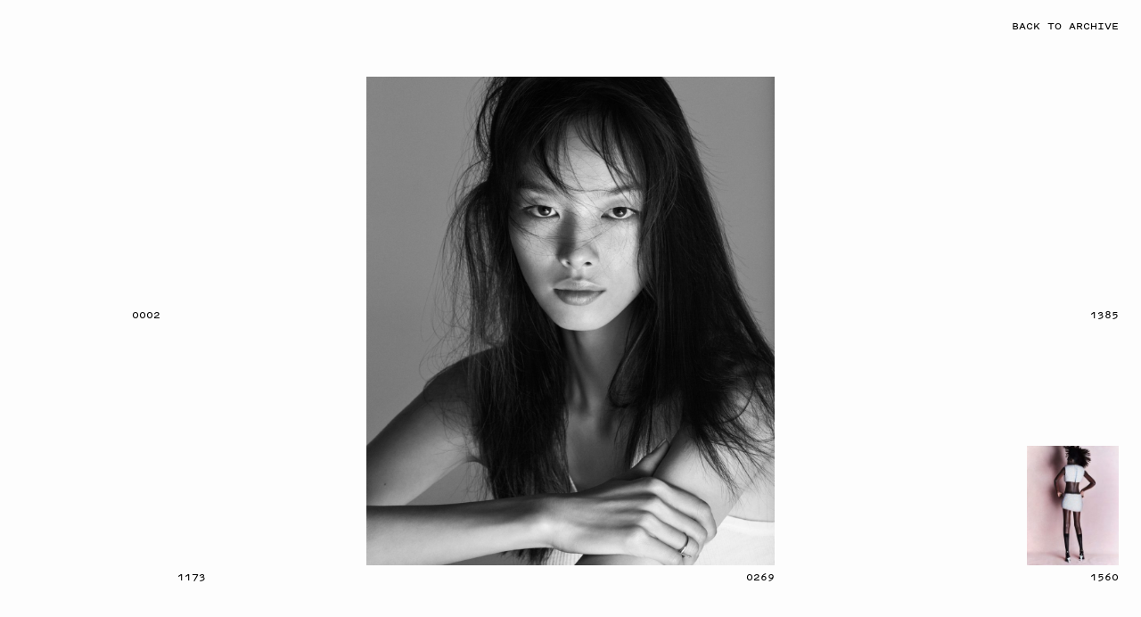

--- FILE ---
content_type: text/html; charset=UTF-8
request_url: https://txemayeste.com/harpers-bazaar-spain-ny-fei-fei-sun-vanessa-moody-sasha-luss/a-0269/
body_size: 8203
content:
<!DOCTYPE html>
<html lang="en-US">
	<head>
		<meta charset="utf-8">
		<meta name="theme-color" content="#000">
		<meta name="viewport" content="width=device-width, initial-scale=1, user-scalable=no">
		<link rel="icon" href="https://txemayeste.com/wp-content/themes/txemayeste/tx-favicon.png" sizes="32x32" />
				<title>A - 0269</title>
				<meta name='robots' content='noindex, follow' />

	<!-- This site is optimized with the Yoast SEO plugin v23.5 - https://yoast.com/wordpress/plugins/seo/ -->
	<title>txema-yeste-harpers-bazaar-nyc-2015-2 &#8211; Txema Yeste Studio</title>
	<meta property="og:locale" content="en_US" />
	<meta property="og:type" content="article" />
	<meta property="og:title" content="txema-yeste-harpers-bazaar-nyc-2015-2 &#8211; Txema Yeste Studio" />
	<meta property="og:url" content="https://txemayeste.com/harpers-bazaar-spain-ny-fei-fei-sun-vanessa-moody-sasha-luss/a-0269/" />
	<meta property="og:site_name" content="Txema Yeste Studio" />
	<meta property="article:modified_time" content="2022-05-09T17:15:26+00:00" />
	<meta property="og:image" content="https://txemayeste.com/harpers-bazaar-spain-ny-fei-fei-sun-vanessa-moody-sasha-luss/a-0269" />
	<meta property="og:image:width" content="1672" />
	<meta property="og:image:height" content="2000" />
	<meta property="og:image:type" content="image/jpeg" />
	<meta name="twitter:card" content="summary_large_image" />
	<script type="application/ld+json" class="yoast-schema-graph">{"@context":"https://schema.org","@graph":[{"@type":"WebPage","@id":"https://txemayeste.com/harpers-bazaar-spain-ny-fei-fei-sun-vanessa-moody-sasha-luss/a-0269/","url":"https://txemayeste.com/harpers-bazaar-spain-ny-fei-fei-sun-vanessa-moody-sasha-luss/a-0269/","name":"txema-yeste-harpers-bazaar-nyc-2015-2 &#8211; Txema Yeste Studio","isPartOf":{"@id":"https://txemayeste.com/#website"},"primaryImageOfPage":{"@id":"https://txemayeste.com/harpers-bazaar-spain-ny-fei-fei-sun-vanessa-moody-sasha-luss/a-0269/#primaryimage"},"image":{"@id":"https://txemayeste.com/harpers-bazaar-spain-ny-fei-fei-sun-vanessa-moody-sasha-luss/a-0269/#primaryimage"},"thumbnailUrl":"https://txemayeste.com/wp-content/uploads/2019/07/txema-yeste-harpers-bazaar-nyc-2015-2.jpg","datePublished":"2019-07-03T11:29:48+00:00","dateModified":"2022-05-09T17:15:26+00:00","breadcrumb":{"@id":"https://txemayeste.com/harpers-bazaar-spain-ny-fei-fei-sun-vanessa-moody-sasha-luss/a-0269/#breadcrumb"},"inLanguage":"en-US","potentialAction":[{"@type":"ReadAction","target":["https://txemayeste.com/harpers-bazaar-spain-ny-fei-fei-sun-vanessa-moody-sasha-luss/a-0269/"]}]},{"@type":"ImageObject","inLanguage":"en-US","@id":"https://txemayeste.com/harpers-bazaar-spain-ny-fei-fei-sun-vanessa-moody-sasha-luss/a-0269/#primaryimage","url":"https://txemayeste.com/wp-content/uploads/2019/07/txema-yeste-harpers-bazaar-nyc-2015-2.jpg","contentUrl":"https://txemayeste.com/wp-content/uploads/2019/07/txema-yeste-harpers-bazaar-nyc-2015-2.jpg","width":1672,"height":2000},{"@type":"BreadcrumbList","@id":"https://txemayeste.com/harpers-bazaar-spain-ny-fei-fei-sun-vanessa-moody-sasha-luss/a-0269/#breadcrumb","itemListElement":[{"@type":"ListItem","position":1,"name":"Home","item":"https://txemayeste.com/"},{"@type":"ListItem","position":2,"name":"Harper’s Bazaar Spain NY Fei Fei Sun Vanessa Moody Sasha Luss 2015","item":"https://txemayeste.com/harpers-bazaar-spain-ny-fei-fei-sun-vanessa-moody-sasha-luss/"},{"@type":"ListItem","position":3,"name":"txema-yeste-harpers-bazaar-nyc-2015-2"}]},{"@type":"WebSite","@id":"https://txemayeste.com/#website","url":"https://txemayeste.com/","name":"Txema Yeste Studio","description":"","potentialAction":[{"@type":"SearchAction","target":{"@type":"EntryPoint","urlTemplate":"https://txemayeste.com/?s={search_term_string}"},"query-input":{"@type":"PropertyValueSpecification","valueRequired":true,"valueName":"search_term_string"}}],"inLanguage":"en-US"}]}</script>
	<!-- / Yoast SEO plugin. -->



<link rel='stylesheet' id='wp-block-library-css' href='https://txemayeste.com/wp-includes/css/dist/block-library/style.min.css?ver=6.4.7' type='text/css' media='all' />
<style id='classic-theme-styles-inline-css' type='text/css'>
/*! This file is auto-generated */
.wp-block-button__link{color:#fff;background-color:#32373c;border-radius:9999px;box-shadow:none;text-decoration:none;padding:calc(.667em + 2px) calc(1.333em + 2px);font-size:1.125em}.wp-block-file__button{background:#32373c;color:#fff;text-decoration:none}
</style>
<style id='global-styles-inline-css' type='text/css'>
body{--wp--preset--color--black: #000000;--wp--preset--color--cyan-bluish-gray: #abb8c3;--wp--preset--color--white: #ffffff;--wp--preset--color--pale-pink: #f78da7;--wp--preset--color--vivid-red: #cf2e2e;--wp--preset--color--luminous-vivid-orange: #ff6900;--wp--preset--color--luminous-vivid-amber: #fcb900;--wp--preset--color--light-green-cyan: #7bdcb5;--wp--preset--color--vivid-green-cyan: #00d084;--wp--preset--color--pale-cyan-blue: #8ed1fc;--wp--preset--color--vivid-cyan-blue: #0693e3;--wp--preset--color--vivid-purple: #9b51e0;--wp--preset--gradient--vivid-cyan-blue-to-vivid-purple: linear-gradient(135deg,rgba(6,147,227,1) 0%,rgb(155,81,224) 100%);--wp--preset--gradient--light-green-cyan-to-vivid-green-cyan: linear-gradient(135deg,rgb(122,220,180) 0%,rgb(0,208,130) 100%);--wp--preset--gradient--luminous-vivid-amber-to-luminous-vivid-orange: linear-gradient(135deg,rgba(252,185,0,1) 0%,rgba(255,105,0,1) 100%);--wp--preset--gradient--luminous-vivid-orange-to-vivid-red: linear-gradient(135deg,rgba(255,105,0,1) 0%,rgb(207,46,46) 100%);--wp--preset--gradient--very-light-gray-to-cyan-bluish-gray: linear-gradient(135deg,rgb(238,238,238) 0%,rgb(169,184,195) 100%);--wp--preset--gradient--cool-to-warm-spectrum: linear-gradient(135deg,rgb(74,234,220) 0%,rgb(151,120,209) 20%,rgb(207,42,186) 40%,rgb(238,44,130) 60%,rgb(251,105,98) 80%,rgb(254,248,76) 100%);--wp--preset--gradient--blush-light-purple: linear-gradient(135deg,rgb(255,206,236) 0%,rgb(152,150,240) 100%);--wp--preset--gradient--blush-bordeaux: linear-gradient(135deg,rgb(254,205,165) 0%,rgb(254,45,45) 50%,rgb(107,0,62) 100%);--wp--preset--gradient--luminous-dusk: linear-gradient(135deg,rgb(255,203,112) 0%,rgb(199,81,192) 50%,rgb(65,88,208) 100%);--wp--preset--gradient--pale-ocean: linear-gradient(135deg,rgb(255,245,203) 0%,rgb(182,227,212) 50%,rgb(51,167,181) 100%);--wp--preset--gradient--electric-grass: linear-gradient(135deg,rgb(202,248,128) 0%,rgb(113,206,126) 100%);--wp--preset--gradient--midnight: linear-gradient(135deg,rgb(2,3,129) 0%,rgb(40,116,252) 100%);--wp--preset--font-size--small: 13px;--wp--preset--font-size--medium: 20px;--wp--preset--font-size--large: 36px;--wp--preset--font-size--x-large: 42px;--wp--preset--spacing--20: 0.44rem;--wp--preset--spacing--30: 0.67rem;--wp--preset--spacing--40: 1rem;--wp--preset--spacing--50: 1.5rem;--wp--preset--spacing--60: 2.25rem;--wp--preset--spacing--70: 3.38rem;--wp--preset--spacing--80: 5.06rem;--wp--preset--shadow--natural: 6px 6px 9px rgba(0, 0, 0, 0.2);--wp--preset--shadow--deep: 12px 12px 50px rgba(0, 0, 0, 0.4);--wp--preset--shadow--sharp: 6px 6px 0px rgba(0, 0, 0, 0.2);--wp--preset--shadow--outlined: 6px 6px 0px -3px rgba(255, 255, 255, 1), 6px 6px rgba(0, 0, 0, 1);--wp--preset--shadow--crisp: 6px 6px 0px rgba(0, 0, 0, 1);}:where(.is-layout-flex){gap: 0.5em;}:where(.is-layout-grid){gap: 0.5em;}body .is-layout-flow > .alignleft{float: left;margin-inline-start: 0;margin-inline-end: 2em;}body .is-layout-flow > .alignright{float: right;margin-inline-start: 2em;margin-inline-end: 0;}body .is-layout-flow > .aligncenter{margin-left: auto !important;margin-right: auto !important;}body .is-layout-constrained > .alignleft{float: left;margin-inline-start: 0;margin-inline-end: 2em;}body .is-layout-constrained > .alignright{float: right;margin-inline-start: 2em;margin-inline-end: 0;}body .is-layout-constrained > .aligncenter{margin-left: auto !important;margin-right: auto !important;}body .is-layout-constrained > :where(:not(.alignleft):not(.alignright):not(.alignfull)){max-width: var(--wp--style--global--content-size);margin-left: auto !important;margin-right: auto !important;}body .is-layout-constrained > .alignwide{max-width: var(--wp--style--global--wide-size);}body .is-layout-flex{display: flex;}body .is-layout-flex{flex-wrap: wrap;align-items: center;}body .is-layout-flex > *{margin: 0;}body .is-layout-grid{display: grid;}body .is-layout-grid > *{margin: 0;}:where(.wp-block-columns.is-layout-flex){gap: 2em;}:where(.wp-block-columns.is-layout-grid){gap: 2em;}:where(.wp-block-post-template.is-layout-flex){gap: 1.25em;}:where(.wp-block-post-template.is-layout-grid){gap: 1.25em;}.has-black-color{color: var(--wp--preset--color--black) !important;}.has-cyan-bluish-gray-color{color: var(--wp--preset--color--cyan-bluish-gray) !important;}.has-white-color{color: var(--wp--preset--color--white) !important;}.has-pale-pink-color{color: var(--wp--preset--color--pale-pink) !important;}.has-vivid-red-color{color: var(--wp--preset--color--vivid-red) !important;}.has-luminous-vivid-orange-color{color: var(--wp--preset--color--luminous-vivid-orange) !important;}.has-luminous-vivid-amber-color{color: var(--wp--preset--color--luminous-vivid-amber) !important;}.has-light-green-cyan-color{color: var(--wp--preset--color--light-green-cyan) !important;}.has-vivid-green-cyan-color{color: var(--wp--preset--color--vivid-green-cyan) !important;}.has-pale-cyan-blue-color{color: var(--wp--preset--color--pale-cyan-blue) !important;}.has-vivid-cyan-blue-color{color: var(--wp--preset--color--vivid-cyan-blue) !important;}.has-vivid-purple-color{color: var(--wp--preset--color--vivid-purple) !important;}.has-black-background-color{background-color: var(--wp--preset--color--black) !important;}.has-cyan-bluish-gray-background-color{background-color: var(--wp--preset--color--cyan-bluish-gray) !important;}.has-white-background-color{background-color: var(--wp--preset--color--white) !important;}.has-pale-pink-background-color{background-color: var(--wp--preset--color--pale-pink) !important;}.has-vivid-red-background-color{background-color: var(--wp--preset--color--vivid-red) !important;}.has-luminous-vivid-orange-background-color{background-color: var(--wp--preset--color--luminous-vivid-orange) !important;}.has-luminous-vivid-amber-background-color{background-color: var(--wp--preset--color--luminous-vivid-amber) !important;}.has-light-green-cyan-background-color{background-color: var(--wp--preset--color--light-green-cyan) !important;}.has-vivid-green-cyan-background-color{background-color: var(--wp--preset--color--vivid-green-cyan) !important;}.has-pale-cyan-blue-background-color{background-color: var(--wp--preset--color--pale-cyan-blue) !important;}.has-vivid-cyan-blue-background-color{background-color: var(--wp--preset--color--vivid-cyan-blue) !important;}.has-vivid-purple-background-color{background-color: var(--wp--preset--color--vivid-purple) !important;}.has-black-border-color{border-color: var(--wp--preset--color--black) !important;}.has-cyan-bluish-gray-border-color{border-color: var(--wp--preset--color--cyan-bluish-gray) !important;}.has-white-border-color{border-color: var(--wp--preset--color--white) !important;}.has-pale-pink-border-color{border-color: var(--wp--preset--color--pale-pink) !important;}.has-vivid-red-border-color{border-color: var(--wp--preset--color--vivid-red) !important;}.has-luminous-vivid-orange-border-color{border-color: var(--wp--preset--color--luminous-vivid-orange) !important;}.has-luminous-vivid-amber-border-color{border-color: var(--wp--preset--color--luminous-vivid-amber) !important;}.has-light-green-cyan-border-color{border-color: var(--wp--preset--color--light-green-cyan) !important;}.has-vivid-green-cyan-border-color{border-color: var(--wp--preset--color--vivid-green-cyan) !important;}.has-pale-cyan-blue-border-color{border-color: var(--wp--preset--color--pale-cyan-blue) !important;}.has-vivid-cyan-blue-border-color{border-color: var(--wp--preset--color--vivid-cyan-blue) !important;}.has-vivid-purple-border-color{border-color: var(--wp--preset--color--vivid-purple) !important;}.has-vivid-cyan-blue-to-vivid-purple-gradient-background{background: var(--wp--preset--gradient--vivid-cyan-blue-to-vivid-purple) !important;}.has-light-green-cyan-to-vivid-green-cyan-gradient-background{background: var(--wp--preset--gradient--light-green-cyan-to-vivid-green-cyan) !important;}.has-luminous-vivid-amber-to-luminous-vivid-orange-gradient-background{background: var(--wp--preset--gradient--luminous-vivid-amber-to-luminous-vivid-orange) !important;}.has-luminous-vivid-orange-to-vivid-red-gradient-background{background: var(--wp--preset--gradient--luminous-vivid-orange-to-vivid-red) !important;}.has-very-light-gray-to-cyan-bluish-gray-gradient-background{background: var(--wp--preset--gradient--very-light-gray-to-cyan-bluish-gray) !important;}.has-cool-to-warm-spectrum-gradient-background{background: var(--wp--preset--gradient--cool-to-warm-spectrum) !important;}.has-blush-light-purple-gradient-background{background: var(--wp--preset--gradient--blush-light-purple) !important;}.has-blush-bordeaux-gradient-background{background: var(--wp--preset--gradient--blush-bordeaux) !important;}.has-luminous-dusk-gradient-background{background: var(--wp--preset--gradient--luminous-dusk) !important;}.has-pale-ocean-gradient-background{background: var(--wp--preset--gradient--pale-ocean) !important;}.has-electric-grass-gradient-background{background: var(--wp--preset--gradient--electric-grass) !important;}.has-midnight-gradient-background{background: var(--wp--preset--gradient--midnight) !important;}.has-small-font-size{font-size: var(--wp--preset--font-size--small) !important;}.has-medium-font-size{font-size: var(--wp--preset--font-size--medium) !important;}.has-large-font-size{font-size: var(--wp--preset--font-size--large) !important;}.has-x-large-font-size{font-size: var(--wp--preset--font-size--x-large) !important;}
.wp-block-navigation a:where(:not(.wp-element-button)){color: inherit;}
:where(.wp-block-post-template.is-layout-flex){gap: 1.25em;}:where(.wp-block-post-template.is-layout-grid){gap: 1.25em;}
:where(.wp-block-columns.is-layout-flex){gap: 2em;}:where(.wp-block-columns.is-layout-grid){gap: 2em;}
.wp-block-pullquote{font-size: 1.5em;line-height: 1.6;}
</style>
<link rel='stylesheet' id='swiper-css' href='https://txemayeste.com/wp-content/themes/txemayeste/assets/css/vendor/swiper.min.css' type='text/css' media='all' />
<link data-minify="1" rel='stylesheet' id='main-css' href='https://txemayeste.com/wp-content/cache/min/1/wp-content/themes/txemayeste/assets/css/main.css?ver=1652123514' type='text/css' media='all' />
<script type="text/javascript" src="https://txemayeste.com/wp-includes/js/jquery/jquery.min.js?ver=3.7.1" id="jquery-core-js"></script>
<script type="text/javascript" src="https://txemayeste.com/wp-includes/js/jquery/jquery-migrate.min.js?ver=3.4.1" id="jquery-migrate-js"></script>
<link rel="https://api.w.org/" href="https://txemayeste.com/wp-json/" /><link rel="alternate" type="application/json" href="https://txemayeste.com/wp-json/wp/v2/media/367" /><link rel="alternate" type="application/json+oembed" href="https://txemayeste.com/wp-json/oembed/1.0/embed?url=https%3A%2F%2Ftxemayeste.com%2Fharpers-bazaar-spain-ny-fei-fei-sun-vanessa-moody-sasha-luss%2Fa-0269%2F" />
<link rel="alternate" type="text/xml+oembed" href="https://txemayeste.com/wp-json/oembed/1.0/embed?url=https%3A%2F%2Ftxemayeste.com%2Fharpers-bazaar-spain-ny-fei-fei-sun-vanessa-moody-sasha-luss%2Fa-0269%2F&#038;format=xml" />
<link rel="icon" href="https://txemayeste.com/wp-content/uploads/2020/01/tx-favicon.png" sizes="32x32" />
<link rel="icon" href="https://txemayeste.com/wp-content/uploads/2020/01/tx-favicon.png" sizes="192x192" />
<link rel="apple-touch-icon" href="https://txemayeste.com/wp-content/uploads/2020/01/tx-favicon.png" />
<meta name="msapplication-TileImage" content="https://txemayeste.com/wp-content/uploads/2020/01/tx-favicon.png" />

	<meta name="generator" content="WP Rocket 3.18.3" data-wpr-features="wpr_minify_js wpr_minify_css wpr_preload_links wpr_desktop" /></head>
		<body class="attachment attachment-template-default single single-attachment postid-367 attachmentid-367 attachment-jpeg relative antialiased text-base leading-tight md:leading-base bg-grey" data-first-load="single">
										<div data-rocket-location-hash="f60091d45885d5aecf15aa36149b8b46" id="header-wrapper" class="fixed pin-t pin-r z-40 md:w-full">
	<header data-rocket-location-hash="c6122e093ffa0259476e8f0368c7e680" id="header" class="flex flex-col flex-wrap p-16 mb-12 leading-none md:p-25 md:pt-20 md:pb-22 pin-r md:mb-0 md:leading-19px">
			<div data-rocket-location-hash="7ade464810a87dc6a5f22f3a57fbe30d" class="relative flex flex-wrap justify-end uppercase">
									<div class="relative z-10 flex-wrap items-center hidden cursor-pointer back-link back-button pin-t pin-r group md:leading-19px">
				<div class="hidden w-5 h-5 mr-5 bg-black rounded rounded-full opacity-0 dot md:flex group-hover:opacity-100"></div>
				<div class="">
					<a href="https://txemayeste.com/a/" data-no-swup>
						<span class="hidden md:block">Back to archive</span>
						<span class="md:hidden">Back</span>
					</a>
				</div>
			</div>
			<a class="relative z-10 flex flex-wrap items-center cursor-pointer back-link back-button-link pin-t pin-r group md:leading-19px" href="https://txemayeste.com/a/">
				<div class="hidden w-5 h-5 mr-5 bg-black rounded rounded-full opacity-0 dot md:flex group-hover:opacity-100"></div>
				<div class="">
					<span class="hidden md:block">Back to archive</span>
					<span class="md:hidden">Back</span>
				</div>
			</a>
		</div>
		</header>
</div>
		<div data-rocket-location-hash="c6af7b16a3949a140c953741ab06c4b4" id="swup" class="min-h-screen flex flex-col flex flex-col">
						<main data-rocket-location-hash="3a9cc8155f198bf5645a3dacb1ff53fc" id="main" class="relative flex-1">
			<div data-rocket-location-hash="dde1b9b5897bfe83373408d01dd94027" class="absolute w-full h-full swiper-container pin-t pin-l">
	<div class="swiper-wrapper">
			        																								
		<div id="n-1" class="swiper-slide overflow-hidden relative flex flex-col " data-hash="n-1" data-num="0269" data-prev-num="1173" data-next-num="1560">
			<div class="w-largeimage mt-auto mb-auto flex flex-col ml-auto mr-auto vertical justify-center">
								<div class="relative h-largeimage mt-auto mb-auto ml-auto mr-auto xl:flex flex-col px-16 md:px-0">
					<img class="object-center w-auto h-auto max-w-full max-h-full xl:object-contain"
					src="https://txemayeste.com/wp-content/uploads/2019/07/txema-yeste-harpers-bazaar-nyc-2015-2-1254x1500.jpg"
					/>
										<div class="pt-6 leading-none text-right num md:px-0 md:pt-7 xl:absolute xl:pin-b xl:pin-r xl:translatey-100">0269</div>
				</div>
			</div>

			<div class="absolute flex-col items-start justify-start hidden w-full cursor-pointer photo-swipe nav-thumb h-1/2 md:h-auto md:w-auto prev-image pin-b pin-l md:flex md:justify-center md:p-25 md:pb-0">
				<a id="prev-project-link" class="relative flex flex-col flex-1 w-full h-full mx-6 md:w-auto md:h-auto group swiper-arrow"  href="https://txemayeste.com/vogue-russia-hiandra-martinez/a-1173/">
					<div class="hidden md:flex">
																		           																								<video style="height: 103px;" class="with-autoplay w-auto h-thumb horizontal" autoplay="" preload="metadata" muted="" playsinline="" webkit-playsinline="" -webkit-video-playable-inline="" loop="">
								<source src="https://player.vimeo.com/external/414649299.sd.mp4?s=600e090a39b4b40c211298a844c8630ada4474d3&profile_id=165" type="video/mp4">
							</video>
																			<img style="height: 103px;" class="hidden" src="https://txemayeste.com/wp-content/uploads/2020/05/txema-yeste-atmosphere-vogue-russia-2020-frame.jpg"/>
					</div>
					<div class="static flex items-center justify-end p-16 leading-none pt-7 nav-thumb-num md:absolute pin-b pin-r md:pr-25 md:p-0">
						<div class="hidden w-5 h-5 mr-5 bg-black rounded rounded-full opacity-0 dot md:flex group-hover:opacity-100"></div>
						<span>1173</span>
					</div>
				</a>
			</div>
			<div class="absolute flex-col items-start justify-end hidden w-full cursor-pointer photo-swipe nav-thumb h-1/2 md:h-auto md:w-auto next-image pin-b pin-r md:flex md:items-end md:p-25 md:pb-0">
				<a id="next-project-link" class="relative flex flex-col flex-1 w-full h-full mx-6 text-right md:w-auto md:h-auto group swiper-arrow" href="https://txemayeste.com/numero-france-2024-ageer-ayuen/a-1560/">
					<div class="hidden md:flex">
																		           																								<img style="height: 134px;" class="w-auto h-thumb vertical" src="https://txemayeste.com/wp-content/uploads/2024/05/txema-yeste-numero-france-june-2024-ageer-ayuen-8-230x300.jpg"/>
																			<img style="height: 134px;" class="hidden" src="https://txemayeste.com/wp-content/uploads/2024/05/txema-yeste-numero-france-june-2024-ageer-ayuen-8-1150x1500.jpg"/>
					</div>
					<div class="static flex items-center justify-end p-16 leading-none pt-7 nav-thumb-num md:absolute pin-b pin-r md:pr-25 md:p-0">
						<div class="hidden w-5 h-5 mr-5 bg-black rounded rounded-full opacity-0 dot md:flex group-hover:opacity-100"></div>
						<span>1560</span>
					</div>
				</a>
			</div>
		</div>
		</div>
	</div>

<div  class="fixed z-10 flex flex-col justify-end jump-swipe-prev jump-swipe md:h-50vh pin-t pin-l">
	<a id="prev-50" href="https://txemayeste.com/la-viuda/a-0002/" class="p-16 leading-none group pin-t pin-l md:p-0 md:pl-25">
		<div class="">
									           													<img style="height: 103px;" class="hidden w-auto opacity-0 group-hover:opacity-100 md:block h-thumb horizontal" src="https://txemayeste.com/wp-content/uploads/2019/11/txema-yeste-la-viuda-2003-7-300x199.jpg"/>
										<img style="height: 103px;" class="hidden" src="https://txemayeste.com/wp-content/uploads/2019/11/txema-yeste-la-viuda-2003-7-1500x996.jpg"/>
		</div>
		<div class="flex items-center justify-end text-right xl:leading-none md:pt-7">
			0002
		</div>
	</a>
</div>
<div  class="fixed z-10 flex flex-col justify-end jump-swipe-next jump-swipe md:h-50vh pin-b md:bottom-auto md:pin-t pin-l md:left-auto md:pin-r">
	<a id="next-50" href="https://txemayeste.com/numero-france-merlijen-schorren/a-1385/" class="absolute p-16 leading-none group md:static pin-b pin-l md:p-0 md:pr-25">
		<div class="">
																								<img style="height: 134px;" class="hidden w-auto opacity-0 group-hover:opacity-100 md:block h-thumb vertical" src="https://txemayeste.com/wp-content/uploads/2022/03/txema-yeste-2022-merlijne-schorren-2-230x300.jpg"/>
										<img style="height: 134px;" class="hidden" src="https://txemayeste.com/wp-content/uploads/2022/03/txema-yeste-2022-merlijne-schorren-2-1150x1500.jpg"/>
		</div>
		<div class="flex items-center justify-end text-right xl:leading-none md:pt-7">
			1385
		</div>
	</a>
</div>
			</main>
								</div>
		<main data-rocket-location-hash="fe1766b4bc2d123008ca4264cefffbe4" id="works-main" class="relative flex-1">
				</main>
		<div data-rocket-location-hash="b2aded5efa767c6ac527b4773cfd318f" class="fixed w-full mb-10 opacity-0 pointer-events-none lspinner pin-b pin-l h-30 spinner-transition"></div>
		<script type="text/javascript" id="rocket-browser-checker-js-after">
/* <![CDATA[ */
"use strict";var _createClass=function(){function defineProperties(target,props){for(var i=0;i<props.length;i++){var descriptor=props[i];descriptor.enumerable=descriptor.enumerable||!1,descriptor.configurable=!0,"value"in descriptor&&(descriptor.writable=!0),Object.defineProperty(target,descriptor.key,descriptor)}}return function(Constructor,protoProps,staticProps){return protoProps&&defineProperties(Constructor.prototype,protoProps),staticProps&&defineProperties(Constructor,staticProps),Constructor}}();function _classCallCheck(instance,Constructor){if(!(instance instanceof Constructor))throw new TypeError("Cannot call a class as a function")}var RocketBrowserCompatibilityChecker=function(){function RocketBrowserCompatibilityChecker(options){_classCallCheck(this,RocketBrowserCompatibilityChecker),this.passiveSupported=!1,this._checkPassiveOption(this),this.options=!!this.passiveSupported&&options}return _createClass(RocketBrowserCompatibilityChecker,[{key:"_checkPassiveOption",value:function(self){try{var options={get passive(){return!(self.passiveSupported=!0)}};window.addEventListener("test",null,options),window.removeEventListener("test",null,options)}catch(err){self.passiveSupported=!1}}},{key:"initRequestIdleCallback",value:function(){!1 in window&&(window.requestIdleCallback=function(cb){var start=Date.now();return setTimeout(function(){cb({didTimeout:!1,timeRemaining:function(){return Math.max(0,50-(Date.now()-start))}})},1)}),!1 in window&&(window.cancelIdleCallback=function(id){return clearTimeout(id)})}},{key:"isDataSaverModeOn",value:function(){return"connection"in navigator&&!0===navigator.connection.saveData}},{key:"supportsLinkPrefetch",value:function(){var elem=document.createElement("link");return elem.relList&&elem.relList.supports&&elem.relList.supports("prefetch")&&window.IntersectionObserver&&"isIntersecting"in IntersectionObserverEntry.prototype}},{key:"isSlowConnection",value:function(){return"connection"in navigator&&"effectiveType"in navigator.connection&&("2g"===navigator.connection.effectiveType||"slow-2g"===navigator.connection.effectiveType)}}]),RocketBrowserCompatibilityChecker}();
/* ]]> */
</script>
<script type="text/javascript" id="rocket-preload-links-js-extra">
/* <![CDATA[ */
var RocketPreloadLinksConfig = {"excludeUris":"\/(?:.+\/)?feed(?:\/(?:.+\/?)?)?$|\/(?:.+\/)?embed\/|\/(index.php\/)?(.*)wp-json(\/.*|$)|\/refer\/|\/go\/|\/recommend\/|\/recommends\/","usesTrailingSlash":"1","imageExt":"jpg|jpeg|gif|png|tiff|bmp|webp|avif|pdf|doc|docx|xls|xlsx|php","fileExt":"jpg|jpeg|gif|png|tiff|bmp|webp|avif|pdf|doc|docx|xls|xlsx|php|html|htm","siteUrl":"https:\/\/txemayeste.com","onHoverDelay":"100","rateThrottle":"3"};
/* ]]> */
</script>
<script type="text/javascript" id="rocket-preload-links-js-after">
/* <![CDATA[ */
(function() {
"use strict";var r="function"==typeof Symbol&&"symbol"==typeof Symbol.iterator?function(e){return typeof e}:function(e){return e&&"function"==typeof Symbol&&e.constructor===Symbol&&e!==Symbol.prototype?"symbol":typeof e},e=function(){function i(e,t){for(var n=0;n<t.length;n++){var i=t[n];i.enumerable=i.enumerable||!1,i.configurable=!0,"value"in i&&(i.writable=!0),Object.defineProperty(e,i.key,i)}}return function(e,t,n){return t&&i(e.prototype,t),n&&i(e,n),e}}();function i(e,t){if(!(e instanceof t))throw new TypeError("Cannot call a class as a function")}var t=function(){function n(e,t){i(this,n),this.browser=e,this.config=t,this.options=this.browser.options,this.prefetched=new Set,this.eventTime=null,this.threshold=1111,this.numOnHover=0}return e(n,[{key:"init",value:function(){!this.browser.supportsLinkPrefetch()||this.browser.isDataSaverModeOn()||this.browser.isSlowConnection()||(this.regex={excludeUris:RegExp(this.config.excludeUris,"i"),images:RegExp(".("+this.config.imageExt+")$","i"),fileExt:RegExp(".("+this.config.fileExt+")$","i")},this._initListeners(this))}},{key:"_initListeners",value:function(e){-1<this.config.onHoverDelay&&document.addEventListener("mouseover",e.listener.bind(e),e.listenerOptions),document.addEventListener("mousedown",e.listener.bind(e),e.listenerOptions),document.addEventListener("touchstart",e.listener.bind(e),e.listenerOptions)}},{key:"listener",value:function(e){var t=e.target.closest("a"),n=this._prepareUrl(t);if(null!==n)switch(e.type){case"mousedown":case"touchstart":this._addPrefetchLink(n);break;case"mouseover":this._earlyPrefetch(t,n,"mouseout")}}},{key:"_earlyPrefetch",value:function(t,e,n){var i=this,r=setTimeout(function(){if(r=null,0===i.numOnHover)setTimeout(function(){return i.numOnHover=0},1e3);else if(i.numOnHover>i.config.rateThrottle)return;i.numOnHover++,i._addPrefetchLink(e)},this.config.onHoverDelay);t.addEventListener(n,function e(){t.removeEventListener(n,e,{passive:!0}),null!==r&&(clearTimeout(r),r=null)},{passive:!0})}},{key:"_addPrefetchLink",value:function(i){return this.prefetched.add(i.href),new Promise(function(e,t){var n=document.createElement("link");n.rel="prefetch",n.href=i.href,n.onload=e,n.onerror=t,document.head.appendChild(n)}).catch(function(){})}},{key:"_prepareUrl",value:function(e){if(null===e||"object"!==(void 0===e?"undefined":r(e))||!1 in e||-1===["http:","https:"].indexOf(e.protocol))return null;var t=e.href.substring(0,this.config.siteUrl.length),n=this._getPathname(e.href,t),i={original:e.href,protocol:e.protocol,origin:t,pathname:n,href:t+n};return this._isLinkOk(i)?i:null}},{key:"_getPathname",value:function(e,t){var n=t?e.substring(this.config.siteUrl.length):e;return n.startsWith("/")||(n="/"+n),this._shouldAddTrailingSlash(n)?n+"/":n}},{key:"_shouldAddTrailingSlash",value:function(e){return this.config.usesTrailingSlash&&!e.endsWith("/")&&!this.regex.fileExt.test(e)}},{key:"_isLinkOk",value:function(e){return null!==e&&"object"===(void 0===e?"undefined":r(e))&&(!this.prefetched.has(e.href)&&e.origin===this.config.siteUrl&&-1===e.href.indexOf("?")&&-1===e.href.indexOf("#")&&!this.regex.excludeUris.test(e.href)&&!this.regex.images.test(e.href))}}],[{key:"run",value:function(){"undefined"!=typeof RocketPreloadLinksConfig&&new n(new RocketBrowserCompatibilityChecker({capture:!0,passive:!0}),RocketPreloadLinksConfig).init()}}]),n}();t.run();
}());
/* ]]> */
</script>
<script type="text/javascript" src="https://txemayeste.com/wp-content/themes/txemayeste/assets/js/vendor/jquery.ba-throttle-debounce.min.js" id="debounce-js-js"></script>
<script data-minify="1" type="text/javascript" src="https://txemayeste.com/wp-content/cache/min/1/wp-content/themes/txemayeste/assets/js/vendor/wheel-indicator.js?ver=1652123514" id="wheel-indicator-js-js"></script>
<script type="text/javascript" src="https://txemayeste.com/wp-content/themes/txemayeste/assets/js/vendor/imagesloaded.pkgd.min.js" id="imagesloaded-js-js"></script>
<script type="text/javascript" src="https://txemayeste.com/wp-content/themes/txemayeste/assets/js/vendor/swiper.min.js" id="swiper-js-js"></script>
<script type="text/javascript" src="https://txemayeste.com/wp-content/themes/txemayeste/assets/js/vendor/lazyload.min.js" id="lazyload-js-js"></script>
<script type="text/javascript" src="https://txemayeste.com/wp-content/themes/txemayeste/assets/js/vendor/infinite-scroll.pkgd.min.js" id="infinitescroll-js-js"></script>
<script type="text/javascript" src="https://txemayeste.com/wp-content/themes/txemayeste/assets/js/vendor/swup.min.js" id="swup-js-js"></script>
<script type="text/javascript" id="main-js-js-extra">
/* <![CDATA[ */
var themeVars = {"siteUrl":"https:\/\/txemayeste.com","themeUrl":"https:\/\/txemayeste.com\/wp-content\/themes\/txemayeste","swupCache":"1"};
/* ]]> */
</script>
<script data-minify="1" type="text/javascript" src="https://txemayeste.com/wp-content/cache/min/1/wp-content/themes/txemayeste/assets/js/main.js?ver=1652123514" id="main-js-js"></script>

	<script>var rocket_beacon_data = {"ajax_url":"https:\/\/txemayeste.com\/wp-admin\/admin-ajax.php","nonce":"18bbd49b9d","url":"https:\/\/txemayeste.com\/harpers-bazaar-spain-ny-fei-fei-sun-vanessa-moody-sasha-luss\/a-0269","is_mobile":false,"width_threshold":1600,"height_threshold":700,"delay":500,"debug":null,"status":{"atf":true,"lrc":true},"elements":"img, video, picture, p, main, div, li, svg, section, header, span","lrc_threshold":1800}</script><script data-name="wpr-wpr-beacon" src='https://txemayeste.com/wp-content/plugins/wp-rocket/assets/js/wpr-beacon.min.js' async></script><script defer src="https://static.cloudflareinsights.com/beacon.min.js/vcd15cbe7772f49c399c6a5babf22c1241717689176015" integrity="sha512-ZpsOmlRQV6y907TI0dKBHq9Md29nnaEIPlkf84rnaERnq6zvWvPUqr2ft8M1aS28oN72PdrCzSjY4U6VaAw1EQ==" data-cf-beacon='{"version":"2024.11.0","token":"c7feaaee02ae4329bfbaddcd9b081243","r":1,"server_timing":{"name":{"cfCacheStatus":true,"cfEdge":true,"cfExtPri":true,"cfL4":true,"cfOrigin":true,"cfSpeedBrain":true},"location_startswith":null}}' crossorigin="anonymous"></script>
</body>
</html>

<!-- This website is like a Rocket, isn't it? Performance optimized by WP Rocket. Learn more: https://wp-rocket.me - Debug: cached@1763439713 -->

--- FILE ---
content_type: text/css; charset=utf-8
request_url: https://txemayeste.com/wp-content/cache/min/1/wp-content/themes/txemayeste/assets/css/main.css?ver=1652123514
body_size: 38996
content:
/*! normalize.css v8.0.1 | MIT License | github.com/necolas/normalize.css */
 html{line-height:1.15;-webkit-text-size-adjust:100%}body{margin:0}main{display:block}h1{font-size:2em;margin:.67em 0}hr{-webkit-box-sizing:content-box;-moz-box-sizing:content-box;box-sizing:content-box;height:0;overflow:visible}pre{font-family:monospace,monospace;font-size:1em}a{background-color:transparent}abbr[title]{border-bottom:none;text-decoration:underline;-webkit-text-decoration:underline dotted;-moz-text-decoration:underline dotted;text-decoration:underline dotted}b,strong{font-weight:bolder}code,kbd,samp{font-family:monospace,monospace;font-size:1em}small{font-size:80%}sub,sup{font-size:75%;line-height:0;position:relative;vertical-align:baseline}sub{bottom:-.25em}sup{top:-.5em}img{border-style:none}button,input,optgroup,select,textarea{font-family:inherit;font-size:100%;line-height:1.15;margin:0}button,input{overflow:visible}button,select{text-transform:none}button,[type="button"],[type="reset"],[type="submit"]{-webkit-appearance:button}button::-moz-focus-inner,[type="button"]::-moz-focus-inner,[type="reset"]::-moz-focus-inner,[type="submit"]::-moz-focus-inner{border-style:none;padding:0}button:-moz-focusring,[type="button"]:-moz-focusring,[type="reset"]:-moz-focusring,[type="submit"]:-moz-focusring{outline:1px dotted ButtonText}fieldset{padding:.35em .75em .625em}legend{-webkit-box-sizing:border-box;-moz-box-sizing:border-box;box-sizing:border-box;color:inherit;display:table;max-width:100%;padding:0;white-space:normal}progress{vertical-align:baseline}textarea{overflow:auto}[type="checkbox"],[type="radio"]{-webkit-box-sizing:border-box;-moz-box-sizing:border-box;box-sizing:border-box;padding:0}[type="number"]::-webkit-inner-spin-button,[type="number"]::-webkit-outer-spin-button{height:auto}[type="search"]{-webkit-appearance:textfield;outline-offset:-2px}[type="search"]::-webkit-search-decoration{-webkit-appearance:none}::-webkit-file-upload-button{-webkit-appearance:button;font:inherit}details{display:block}summary{display:list-item}template{display:none}[hidden]{display:none}html{-webkit-box-sizing:border-box;-moz-box-sizing:border-box;box-sizing:border-box;font-family:sans-serif}*,*::before,*::after{-webkit-box-sizing:inherit;-moz-box-sizing:inherit;box-sizing:inherit}blockquote,dl,dd,h1,h2,h3,h4,h5,h6,figure,p,pre{margin:0}button{background:transparent;padding:0}button:focus{outline:1px dotted;outline:5px auto -webkit-focus-ring-color}fieldset{margin:0;padding:0}ol,ul{margin:0}*,*::before,*::after{border-width:0;border-style:solid;border-color:currentColor}img{border-style:solid}textarea{resize:vertical}img{max-width:100%;height:auto}input::-webkit-input-placeholder,textarea::-webkit-input-placeholder{color:inherit;opacity:.5}input:-moz-placeholder,textarea:-moz-placeholder{color:inherit;opacity:.5}input::-moz-placeholder,textarea::-moz-placeholder{color:inherit;opacity:.5}input:-ms-input-placeholder,textarea:-ms-input-placeholder{color:inherit;opacity:.5}input::-ms-input-placeholder,textarea::-ms-input-placeholder{color:inherit;opacity:.5}input::placeholder,textarea::placeholder{color:inherit;opacity:.5}button,[role="button"]{cursor:pointer}table{border-collapse:collapse}*{outline:none!important;-webkit-font-smoothing:antialiased;-moz-osx-font-smoothing:grayscale}a{color:inherit;text-decoration:none}small,input,textarea,select,button{padding:0;color:inherit;background-color:transparent;-webkit-border-radius:0;-moz-border-radius:0;border-radius:0;font:inherit;text-align:inherit;text-transform:inherit;letter-spacing:inherit}h1,h2,h3,h4,h5,h6,small{font:inherit}@font-face{font-display:swap;font-family:'PitchSansWeb';src:url(../../../../../../../../themes/txemayeste/assets/fonts/PitchSansWeb-Semibold.woff2) format('woff2'),url(../../../../../../../../themes/txemayeste/assets/fonts/PitchSansWeb-Semibold.woff) format('woff');font-weight:400;font-style:normal}.clip{border:0;clip:rect(0 0 0 0);height:auto;margin:0;overflow:hidden;padding:0;position:absolute;width:1px;white-space:nowrap}.clip-not{clip:auto;height:auto;margin:0;overflow:visible;position:static;width:auto;white-space:inherit}.bottom-auto{bottom:auto}.left-auto{left:auto}.top-50{top:50%}.top-fix{-webkit-transform:translateY(-50%);-moz-transform:translateY(-50%);-ms-transform:translateY(-50%);-o-transform:translateY(-50%);transform:translateY(-50%)}.-mt-1{margin-top:-1px}.translatey-100{-webkit-transform:translateY(100%);-moz-transform:translateY(100%);-ms-transform:translateY(100%);-o-transform:translateY(100%);transform:translateY(100%)}.border-box{-webkit-box-sizing:border-box;-moz-box-sizing:border-box;box-sizing:border-box}.content-box{-webkit-box-sizing:content-box;-moz-box-sizing:content-box;box-sizing:content-box}.list-reset{list-style:none;padding:0}.appearance-none{-webkit-appearance:none;-moz-appearance:none;appearance:none}.bg-transparent{background-color:transparent}.bg-black{background-color:#000}.bg-white{background-color:#fff}.bg-semiwhite{background-color:rgba(253,253,253,.8)}.bg-grey{background-color:rgb(253,253,253)}.bg-gray-100{background-color:#f3f4f6}.border-collapse{border-collapse:collapse}.border-separate{border-collapse:separate}.border-transparent{border-color:transparent}.border-black{border-color:#000}.border-white{border-color:#fff}.border-semiwhite{border-color:rgba(253,253,253,.8)}.border-grey{border-color:rgb(253,253,253)}.border-gray-100{border-color:#f3f4f6}.rounded{-webkit-border-radius:.25rem;-moz-border-radius:.25rem;border-radius:.25rem}.rounded-full{-webkit-border-radius:50%;-moz-border-radius:50%;border-radius:50%}.rounded-t{-webkit-border-top-left-radius:.25rem;-moz-border-radius-topleft:.25rem;border-top-left-radius:.25rem;-webkit-border-top-right-radius:.25rem;-moz-border-radius-topright:.25rem;border-top-right-radius:.25rem}.rounded-r{-webkit-border-top-right-radius:.25rem;-moz-border-radius-topright:.25rem;border-top-right-radius:.25rem;-webkit-border-bottom-right-radius:.25rem;-moz-border-radius-bottomright:.25rem;border-bottom-right-radius:.25rem}.rounded-b{-webkit-border-bottom-right-radius:.25rem;-moz-border-radius-bottomright:.25rem;border-bottom-right-radius:.25rem;-webkit-border-bottom-left-radius:.25rem;-moz-border-radius-bottomleft:.25rem;border-bottom-left-radius:.25rem}.rounded-l{-webkit-border-top-left-radius:.25rem;-moz-border-radius-topleft:.25rem;border-top-left-radius:.25rem;-webkit-border-bottom-left-radius:.25rem;-moz-border-radius-bottomleft:.25rem;border-bottom-left-radius:.25rem}.rounded-t-full{-webkit-border-top-left-radius:50%;-moz-border-radius-topleft:50%;border-top-left-radius:50%;-webkit-border-top-right-radius:50%;-moz-border-radius-topright:50%;border-top-right-radius:50%}.rounded-r-full{-webkit-border-top-right-radius:50%;-moz-border-radius-topright:50%;border-top-right-radius:50%;-webkit-border-bottom-right-radius:50%;-moz-border-radius-bottomright:50%;border-bottom-right-radius:50%}.rounded-b-full{-webkit-border-bottom-right-radius:50%;-moz-border-radius-bottomright:50%;border-bottom-right-radius:50%;-webkit-border-bottom-left-radius:50%;-moz-border-radius-bottomleft:50%;border-bottom-left-radius:50%}.rounded-l-full{-webkit-border-top-left-radius:50%;-moz-border-radius-topleft:50%;border-top-left-radius:50%;-webkit-border-bottom-left-radius:50%;-moz-border-radius-bottomleft:50%;border-bottom-left-radius:50%}.rounded-tl{-webkit-border-top-left-radius:.25rem;-moz-border-radius-topleft:.25rem;border-top-left-radius:.25rem}.rounded-tr{-webkit-border-top-right-radius:.25rem;-moz-border-radius-topright:.25rem;border-top-right-radius:.25rem}.rounded-br{-webkit-border-bottom-right-radius:.25rem;-moz-border-radius-bottomright:.25rem;border-bottom-right-radius:.25rem}.rounded-bl{-webkit-border-bottom-left-radius:.25rem;-moz-border-radius-bottomleft:.25rem;border-bottom-left-radius:.25rem}.rounded-tl-full{-webkit-border-top-left-radius:50%;-moz-border-radius-topleft:50%;border-top-left-radius:50%}.rounded-tr-full{-webkit-border-top-right-radius:50%;-moz-border-radius-topright:50%;border-top-right-radius:50%}.rounded-br-full{-webkit-border-bottom-right-radius:50%;-moz-border-radius-bottomright:50%;border-bottom-right-radius:50%}.rounded-bl-full{-webkit-border-bottom-left-radius:50%;-moz-border-radius-bottomleft:50%;border-bottom-left-radius:50%}.border-0{border-width:0}.border{border-width:1px}.border-t-0{border-top-width:0}.border-r-0{border-right-width:0}.border-b-0{border-bottom-width:0}.border-l-0{border-left-width:0}.border-t{border-top-width:1px}.border-r{border-right-width:1px}.border-b{border-bottom-width:1px}.border-l{border-left-width:1px}.cursor-auto{cursor:auto}.cursor-default{cursor:default}.cursor-pointer{cursor:pointer}.cursor-wait{cursor:wait}.cursor-move{cursor:move}.cursor-not-allowed{cursor:not-allowed}.hover\:cursor-auto:hover{cursor:auto}.hover\:cursor-default:hover{cursor:default}.hover\:cursor-pointer:hover{cursor:pointer}.hover\:cursor-wait:hover{cursor:wait}.hover\:cursor-move:hover{cursor:move}.hover\:cursor-not-allowed:hover{cursor:not-allowed}.block{display:block}.inline-block{display:inline-block}.inline{display:inline}.table{display:table}.table-row{display:table-row}.table-cell{display:table-cell}.hidden{display:none}.flex{display:-webkit-box;display:-webkit-flex;display:-moz-box;display:-ms-flexbox;display:flex}.inline-flex{display:-webkit-inline-box;display:-webkit-inline-flex;display:-moz-inline-box;display:-ms-inline-flexbox;display:inline-flex}.flex-row{-webkit-box-orient:horizontal;-webkit-box-direction:normal;-webkit-flex-direction:row;-moz-box-orient:horizontal;-moz-box-direction:normal;-ms-flex-direction:row;flex-direction:row}.flex-row-reverse{-webkit-box-orient:horizontal;-webkit-box-direction:reverse;-webkit-flex-direction:row-reverse;-moz-box-orient:horizontal;-moz-box-direction:reverse;-ms-flex-direction:row-reverse;flex-direction:row-reverse}.flex-col{-webkit-box-orient:vertical;-webkit-box-direction:normal;-webkit-flex-direction:column;-moz-box-orient:vertical;-moz-box-direction:normal;-ms-flex-direction:column;flex-direction:column}.flex-col-reverse{-webkit-box-orient:vertical;-webkit-box-direction:reverse;-webkit-flex-direction:column-reverse;-moz-box-orient:vertical;-moz-box-direction:reverse;-ms-flex-direction:column-reverse;flex-direction:column-reverse}.flex-wrap{-webkit-flex-wrap:wrap;-ms-flex-wrap:wrap;flex-wrap:wrap}.flex-wrap-reverse{-webkit-flex-wrap:wrap-reverse;-ms-flex-wrap:wrap-reverse;flex-wrap:wrap-reverse}.flex-no-wrap{-webkit-flex-wrap:nowrap;-ms-flex-wrap:nowrap;flex-wrap:nowrap}.items-start{-webkit-box-align:start;-webkit-align-items:flex-start;-moz-box-align:start;-ms-flex-align:start;align-items:flex-start}.items-end{-webkit-box-align:end;-webkit-align-items:flex-end;-moz-box-align:end;-ms-flex-align:end;align-items:flex-end}.items-center{-webkit-box-align:center;-webkit-align-items:center;-moz-box-align:center;-ms-flex-align:center;align-items:center}.items-baseline{-webkit-box-align:baseline;-webkit-align-items:baseline;-moz-box-align:baseline;-ms-flex-align:baseline;align-items:baseline}.items-stretch{-webkit-box-align:stretch;-webkit-align-items:stretch;-moz-box-align:stretch;-ms-flex-align:stretch;align-items:stretch}.self-auto{-webkit-align-self:auto;-ms-flex-item-align:auto;align-self:auto}.self-start{-webkit-align-self:flex-start;-ms-flex-item-align:start;align-self:flex-start}.self-end{-webkit-align-self:flex-end;-ms-flex-item-align:end;align-self:flex-end}.self-center{-webkit-align-self:center;-ms-flex-item-align:center;align-self:center}.self-stretch{-webkit-align-self:stretch;-ms-flex-item-align:stretch;align-self:stretch}.justify-start{-webkit-box-pack:start;-webkit-justify-content:flex-start;-moz-box-pack:start;-ms-flex-pack:start;justify-content:flex-start}.justify-end{-webkit-box-pack:end;-webkit-justify-content:flex-end;-moz-box-pack:end;-ms-flex-pack:end;justify-content:flex-end}.justify-center{-webkit-box-pack:center;-webkit-justify-content:center;-moz-box-pack:center;-ms-flex-pack:center;justify-content:center}.justify-between{-webkit-box-pack:justify;-webkit-justify-content:space-between;-moz-box-pack:justify;-ms-flex-pack:justify;justify-content:space-between}.justify-around{-webkit-justify-content:space-around;-ms-flex-pack:distribute;justify-content:space-around}.content-center{-webkit-align-content:center;-ms-flex-line-pack:center;align-content:center}.content-start{-webkit-align-content:flex-start;-ms-flex-line-pack:start;align-content:flex-start}.content-end{-webkit-align-content:flex-end;-ms-flex-line-pack:end;align-content:flex-end}.content-between{-webkit-align-content:space-between;-ms-flex-line-pack:justify;align-content:space-between}.content-around{-webkit-align-content:space-around;-ms-flex-line-pack:distribute;align-content:space-around}.flex-1{-webkit-box-flex:1;-webkit-flex:1 1 0%;-moz-box-flex:1;-ms-flex:1 1 0%;flex:1 1 0%}.flex-auto{-webkit-box-flex:1;-webkit-flex:1 1 auto;-moz-box-flex:1;-ms-flex:1 1 auto;flex:1 1 auto}.flex-initial{-webkit-box-flex:0;-webkit-flex:0 1 auto;-moz-box-flex:0;-ms-flex:0 1 auto;flex:0 1 auto}.flex-none{-webkit-box-flex:0;-webkit-flex:none;-moz-box-flex:0;-ms-flex:none;flex:none}.flex-grow{-webkit-box-flex:1;-webkit-flex-grow:1;-moz-box-flex:1;-ms-flex-positive:1;flex-grow:1}.flex-shrink{-webkit-flex-shrink:1;-ms-flex-negative:1;flex-shrink:1}.flex-no-grow{-webkit-box-flex:0;-webkit-flex-grow:0;-moz-box-flex:0;-ms-flex-positive:0;flex-grow:0}.flex-no-shrink{-webkit-flex-shrink:0;-ms-flex-negative:0;flex-shrink:0}.font-sans{font-family:system-ui,BlinkMacSystemFont,-apple-system,Segoe UI,Roboto,Oxygen,Ubuntu,Cantarell,Fira Sans,Droid Sans,Helvetica Neue,sans-serif}.font-serif{font-family:Constantia,Lucida Bright,Lucidabright,Lucida Serif,Lucida,DejaVu Serif,Bitstream Vera Serif,Liberation Serif,Georgia,serif}.font-mono{font-family:Menlo,Monaco,Consolas,Liberation Mono,Courier New,monospace}.font-hairline{font-weight:100}.font-thin{font-weight:200}.font-light{font-weight:300}.font-normal{font-weight:400}.font-medium{font-weight:500}.font-semibold{font-weight:600}.font-bold{font-weight:700}.font-extrabold{font-weight:800}.font-black{font-weight:900}.h-0{height:0}.h-1{height:5px}.h-2{height:.125rem}.h-3{height:.1875rem}.h-5{height:.3125rem}.h-6{height:.375rem}.h-7{height:.4375rem}.h-8{height:.5rem}.h-9{height:.5625rem}.h-10{height:.625rem}.h-11{height:.6875rem}.h-12{height:.75rem}.h-13{height:.8125rem}.h-14{height:.875rem}.h-15{height:.9375rem}.h-16{height:1rem}.h-17{height:1.0625rem}.h-18{height:1.125rem}.h-19{height:1.1875rem}.h-20{height:1.25rem}.h-21{height:1.3125rem}.h-22{height:1.375rem}.h-23{height:1.4375rem}.h-24{height:1.5rem}.h-25{height:1.5625rem}.h-26{height:1.625rem}.h-27{height:1.6875rem}.h-28{height:1.75rem}.h-30{height:1.875rem}.h-32{height:2rem}.h-34{height:2.125rem}.h-35{height:2.1875rem}.h-40{height:2.5rem}.h-48{height:12rem}.h-64{height:16rem}.h-95{height:5.9375rem}.h-195{height:12.1875rem}.h-auto{height:auto}.h-px{height:1px}.h-1em{height:1em}.h-1\/2{height:50%}.h-full{height:100%}.h-screen{height:100vh}.h-50vh{height:50vh}.h-thumb{height:8.375rem}.h-largeimage{height:76vh}.h-squareimage{height:72vh}.h-horizontalimage{height:69vh}.leading-none{line-height:1}.leading-tight{line-height:15px}.leading-base{line-height:1.19}.leading-normal{line-height:1.5}.leading-19px{line-height:19px}.leading-loose{line-height:2}.m-0{margin:0}.m-1{margin:.0625rem}.m-2{margin:.125rem}.m-3{margin:.1875rem}.m-5{margin:.3125rem}.m-6{margin:.375rem}.m-7{margin:.4375rem}.m-8{margin:.5rem}.m-9{margin:.5625rem}.m-10{margin:.625rem}.m-11{margin:.6875rem}.m-12{margin:.75rem}.m-13{margin:.8125rem}.m-14{margin:.875rem}.m-15{margin:.9375rem}.m-16{margin:1rem}.m-17{margin:1.0625rem}.m-18{margin:1.125rem}.m-19{margin:1.1875rem}.m-20{margin:1.25rem}.m-21{margin:1.3125rem}.m-22{margin:1.375rem}.m-23{margin:1.4375rem}.m-24{margin:1.5rem}.m-25{margin:1.5625rem}.m-26{margin:1.625rem}.m-27{margin:1.6875rem}.m-28{margin:1.75rem}.m-30{margin:1.875rem}.m-32{margin:2rem}.m-34{margin:2.125rem}.m-35{margin:2.1875rem}.m-40{margin:2.5rem}.m-95{margin:5.9375rem}.m-195{margin:12.1875rem}.m-auto{margin:auto}.m-px{margin:1px}.my-0{margin-top:0;margin-bottom:0}.mx-0{margin-left:0;margin-right:0}.my-1{margin-top:.0625rem;margin-bottom:.0625rem}.mx-1{margin-left:.0625rem;margin-right:.0625rem}.my-2{margin-top:.125rem;margin-bottom:.125rem}.mx-2{margin-left:.125rem;margin-right:.125rem}.my-3{margin-top:.1875rem;margin-bottom:.1875rem}.mx-3{margin-left:.1875rem;margin-right:.1875rem}.my-5{margin-top:.3125rem;margin-bottom:.3125rem}.mx-5{margin-left:.3125rem;margin-right:.3125rem}.my-6{margin-top:.375rem;margin-bottom:.375rem}.mx-6{margin-left:.375rem;margin-right:.375rem}.my-7{margin-top:.4375rem;margin-bottom:.4375rem}.mx-7{margin-left:.4375rem;margin-right:.4375rem}.my-8{margin-top:.5rem;margin-bottom:.5rem}.mx-8{margin-left:.5rem;margin-right:.5rem}.my-9{margin-top:.5625rem;margin-bottom:.5625rem}.mx-9{margin-left:.5625rem;margin-right:.5625rem}.my-10{margin-top:.625rem;margin-bottom:.625rem}.mx-10{margin-left:.625rem;margin-right:.625rem}.my-11{margin-top:.6875rem;margin-bottom:.6875rem}.mx-11{margin-left:.6875rem;margin-right:.6875rem}.my-12{margin-top:.75rem;margin-bottom:.75rem}.mx-12{margin-left:.75rem;margin-right:.75rem}.my-13{margin-top:.8125rem;margin-bottom:.8125rem}.mx-13{margin-left:.8125rem;margin-right:.8125rem}.my-14{margin-top:.875rem;margin-bottom:.875rem}.mx-14{margin-left:.875rem;margin-right:.875rem}.my-15{margin-top:.9375rem;margin-bottom:.9375rem}.mx-15{margin-left:.9375rem;margin-right:.9375rem}.my-16{margin-top:1rem;margin-bottom:1rem}.mx-16{margin-left:1rem;margin-right:1rem}.my-17{margin-top:1.0625rem;margin-bottom:1.0625rem}.mx-17{margin-left:1.0625rem;margin-right:1.0625rem}.my-18{margin-top:1.125rem;margin-bottom:1.125rem}.mx-18{margin-left:1.125rem;margin-right:1.125rem}.my-19{margin-top:1.1875rem;margin-bottom:1.1875rem}.mx-19{margin-left:1.1875rem;margin-right:1.1875rem}.my-20{margin-top:1.25rem;margin-bottom:1.25rem}.mx-20{margin-left:1.25rem;margin-right:1.25rem}.my-21{margin-top:1.3125rem;margin-bottom:1.3125rem}.mx-21{margin-left:1.3125rem;margin-right:1.3125rem}.my-22{margin-top:1.375rem;margin-bottom:1.375rem}.mx-22{margin-left:1.375rem;margin-right:1.375rem}.my-23{margin-top:1.4375rem;margin-bottom:1.4375rem}.mx-23{margin-left:1.4375rem;margin-right:1.4375rem}.my-24{margin-top:1.5rem;margin-bottom:1.5rem}.mx-24{margin-left:1.5rem;margin-right:1.5rem}.my-25{margin-top:1.5625rem;margin-bottom:1.5625rem}.mx-25{margin-left:1.5625rem;margin-right:1.5625rem}.my-26{margin-top:1.625rem;margin-bottom:1.625rem}.mx-26{margin-left:1.625rem;margin-right:1.625rem}.my-27{margin-top:1.6875rem;margin-bottom:1.6875rem}.mx-27{margin-left:1.6875rem;margin-right:1.6875rem}.my-28{margin-top:1.75rem;margin-bottom:1.75rem}.mx-28{margin-left:1.75rem;margin-right:1.75rem}.my-30{margin-top:1.875rem;margin-bottom:1.875rem}.mx-30{margin-left:1.875rem;margin-right:1.875rem}.my-32{margin-top:2rem;margin-bottom:2rem}.mx-32{margin-left:2rem;margin-right:2rem}.my-34{margin-top:2.125rem;margin-bottom:2.125rem}.mx-34{margin-left:2.125rem;margin-right:2.125rem}.my-35{margin-top:2.1875rem;margin-bottom:2.1875rem}.mx-35{margin-left:2.1875rem;margin-right:2.1875rem}.my-40{margin-top:2.5rem;margin-bottom:2.5rem}.mx-40{margin-left:2.5rem;margin-right:2.5rem}.my-95{margin-top:5.9375rem;margin-bottom:5.9375rem}.mx-95{margin-left:5.9375rem;margin-right:5.9375rem}.my-195{margin-top:12.1875rem;margin-bottom:12.1875rem}.mx-195{margin-left:12.1875rem;margin-right:12.1875rem}.my-auto{margin-top:auto;margin-bottom:auto}.mx-auto{margin-left:auto;margin-right:auto}.my-px{margin-top:1px;margin-bottom:1px}.mx-px{margin-left:1px;margin-right:1px}.mt-0{margin-top:0}.mr-0{margin-right:0}.mb-0{margin-bottom:0}.ml-0{margin-left:0}.mt-1{margin-top:.0625rem}.mr-1{margin-right:.0625rem}.mb-1{margin-bottom:.0625rem}.ml-1{margin-left:.0625rem}.mt-2{margin-top:.125rem}.mr-2{margin-right:.125rem}.mb-2{margin-bottom:.125rem}.ml-2{margin-left:.125rem}.mt-3{margin-top:.1875rem}.mr-3{margin-right:.1875rem}.mb-3{margin-bottom:.1875rem}.ml-3{margin-left:.1875rem}.mt-5{margin-top:.3125rem}.mr-5{margin-right:.3125rem}.mb-5{margin-bottom:.3125rem}.ml-5{margin-left:.3125rem}.mt-6{margin-top:.375rem}.mr-6{margin-right:.375rem}.mb-6{margin-bottom:.375rem}.ml-6{margin-left:.375rem}.mt-7{margin-top:.4375rem}.mr-7{margin-right:.4375rem}.mb-7{margin-bottom:.4375rem}.ml-7{margin-left:.4375rem}.mt-8{margin-top:.5rem}.mr-8{margin-right:.5rem}.mb-8{margin-bottom:.5rem}.ml-8{margin-left:.5rem}.mt-9{margin-top:.5625rem}.mr-9{margin-right:.5625rem}.mb-9{margin-bottom:.5625rem}.ml-9{margin-left:.5625rem}.mt-10{margin-top:.625rem}.mr-10{margin-right:.625rem}.mb-10{margin-bottom:.625rem}.ml-10{margin-left:.625rem}.mt-11{margin-top:.6875rem}.mr-11{margin-right:.6875rem}.mb-11{margin-bottom:.6875rem}.ml-11{margin-left:.6875rem}.mt-12{margin-top:.75rem}.mr-12{margin-right:.75rem}.mb-12{margin-bottom:.75rem}.ml-12{margin-left:.75rem}.mt-13{margin-top:.8125rem}.mr-13{margin-right:.8125rem}.mb-13{margin-bottom:.8125rem}.ml-13{margin-left:.8125rem}.mt-14{margin-top:.875rem}.mr-14{margin-right:.875rem}.mb-14{margin-bottom:.875rem}.ml-14{margin-left:.875rem}.mt-15{margin-top:.9375rem}.mr-15{margin-right:.9375rem}.mb-15{margin-bottom:.9375rem}.ml-15{margin-left:.9375rem}.mt-16{margin-top:1rem}.mr-16{margin-right:1rem}.mb-16{margin-bottom:1rem}.ml-16{margin-left:1rem}.mt-17{margin-top:1.0625rem}.mr-17{margin-right:1.0625rem}.mb-17{margin-bottom:1.0625rem}.ml-17{margin-left:1.0625rem}.mt-18{margin-top:1.125rem}.mr-18{margin-right:1.125rem}.mb-18{margin-bottom:1.125rem}.ml-18{margin-left:1.125rem}.mt-19{margin-top:1.1875rem}.mr-19{margin-right:1.1875rem}.mb-19{margin-bottom:1.1875rem}.ml-19{margin-left:1.1875rem}.mt-20{margin-top:1.25rem}.mr-20{margin-right:1.25rem}.mb-20{margin-bottom:1.25rem}.ml-20{margin-left:1.25rem}.mt-21{margin-top:1.3125rem}.mr-21{margin-right:1.3125rem}.mb-21{margin-bottom:1.3125rem}.ml-21{margin-left:1.3125rem}.mt-22{margin-top:1.375rem}.mr-22{margin-right:1.375rem}.mb-22{margin-bottom:1.375rem}.ml-22{margin-left:1.375rem}.mt-23{margin-top:1.4375rem}.mr-23{margin-right:1.4375rem}.mb-23{margin-bottom:1.4375rem}.ml-23{margin-left:1.4375rem}.mt-24{margin-top:1.5rem}.mr-24{margin-right:1.5rem}.mb-24{margin-bottom:1.5rem}.ml-24{margin-left:1.5rem}.mt-25{margin-top:1.5625rem}.mr-25{margin-right:1.5625rem}.mb-25{margin-bottom:1.5625rem}.ml-25{margin-left:1.5625rem}.mt-26{margin-top:1.625rem}.mr-26{margin-right:1.625rem}.mb-26{margin-bottom:1.625rem}.ml-26{margin-left:1.625rem}.mt-27{margin-top:1.6875rem}.mr-27{margin-right:1.6875rem}.mb-27{margin-bottom:1.6875rem}.ml-27{margin-left:1.6875rem}.mt-28{margin-top:1.75rem}.mr-28{margin-right:1.75rem}.mb-28{margin-bottom:1.75rem}.ml-28{margin-left:1.75rem}.mt-30{margin-top:1.875rem}.mr-30{margin-right:1.875rem}.mb-30{margin-bottom:1.875rem}.ml-30{margin-left:1.875rem}.mt-32{margin-top:2rem}.mr-32{margin-right:2rem}.mb-32{margin-bottom:2rem}.ml-32{margin-left:2rem}.mt-34{margin-top:2.125rem}.mr-34{margin-right:2.125rem}.mb-34{margin-bottom:2.125rem}.ml-34{margin-left:2.125rem}.mt-35{margin-top:2.1875rem}.mr-35{margin-right:2.1875rem}.mb-35{margin-bottom:2.1875rem}.ml-35{margin-left:2.1875rem}.mt-40{margin-top:2.5rem}.mr-40{margin-right:2.5rem}.mb-40{margin-bottom:2.5rem}.ml-40{margin-left:2.5rem}.mt-95{margin-top:5.9375rem}.mr-95{margin-right:5.9375rem}.mb-95{margin-bottom:5.9375rem}.ml-95{margin-left:5.9375rem}.mt-195{margin-top:12.1875rem}.mr-195{margin-right:12.1875rem}.mb-195{margin-bottom:12.1875rem}.ml-195{margin-left:12.1875rem}.mt-auto{margin-top:auto}.mr-auto{margin-right:auto}.mb-auto{margin-bottom:auto}.ml-auto{margin-left:auto}.mt-px{margin-top:1px}.mr-px{margin-right:1px}.mb-px{margin-bottom:1px}.ml-px{margin-left:1px}.max-h-full{max-height:100%}.max-h-1\/6{max-height:16.66667vh}.max-h-screen{max-height:100vh}.max-h-largeimage{max-height:76vh}.max-h-squareimage{max-height:72vh}.max-h-horizontalimage{max-height:69vh}.max-w-1\/6{max-width:16.66667%}.max-w-xs{max-width:20rem}.max-w-sm{max-width:30rem}.max-w-md{max-width:40rem}.max-w-lg{max-width:50rem}.max-w-xl{max-width:60rem}.max-w-2xl{max-width:70rem}.max-w-3xl{max-width:80rem}.max-w-4xl{max-width:90rem}.max-w-5xl{max-width:100rem}.max-w-full{max-width:100%}.max-w-largeimage{max-width:67vw}.min-h-0{min-height:0}.min-h-full{min-height:100%}.min-h-screen{min-height:100vh}.min-h-1\/2{min-height:-webkit-calc(50vh - 80px);min-height:-moz-calc(50vh - 80px);min-height:calc(50vh - 80px)}.min-w-0{min-width:0}.min-w-full{min-width:100%}.-m-0{margin:0}.-m-1{margin:-.0625rem}.-m-2{margin:-.125rem}.-m-3{margin:-.1875rem}.-m-5{margin:-.3125rem}.-m-6{margin:-.375rem}.-m-7{margin:-.4375rem}.-m-8{margin:-.5rem}.-m-9{margin:-.5625rem}.-m-10{margin:-.625rem}.-m-11{margin:-.6875rem}.-m-12{margin:-.75rem}.-m-13{margin:-.8125rem}.-m-14{margin:-.875rem}.-m-15{margin:-.9375rem}.-m-16{margin:-1rem}.-m-17{margin:-1.0625rem}.-m-18{margin:-1.125rem}.-m-19{margin:-1.1875rem}.-m-20{margin:-1.25rem}.-m-21{margin:-1.3125rem}.-m-22{margin:-1.375rem}.-m-23{margin:-1.4375rem}.-m-24{margin:-1.5rem}.-m-25{margin:-1.5625rem}.-m-26{margin:-1.625rem}.-m-27{margin:-1.6875rem}.-m-28{margin:-1.75rem}.-m-30{margin:-1.875rem}.-m-32{margin:-2rem}.-m-34{margin:-2.125rem}.-m-35{margin:-2.1875rem}.-m-40{margin:-2.5rem}.-m-95{margin:-5.9375rem}.-m-195{margin:-12.1875rem}.-m-auto{margin:-auto}.-m-px{margin:-1px}.-my-0{margin-top:0;margin-bottom:0}.-mx-0{margin-left:0;margin-right:0}.-my-1{margin-top:-.0625rem;margin-bottom:-.0625rem}.-mx-1{margin-left:-.0625rem;margin-right:-.0625rem}.-my-2{margin-top:-.125rem;margin-bottom:-.125rem}.-mx-2{margin-left:-.125rem;margin-right:-.125rem}.-my-3{margin-top:-.1875rem;margin-bottom:-.1875rem}.-mx-3{margin-left:-.1875rem;margin-right:-.1875rem}.-my-5{margin-top:-.3125rem;margin-bottom:-.3125rem}.-mx-5{margin-left:-.3125rem;margin-right:-.3125rem}.-my-6{margin-top:-.375rem;margin-bottom:-.375rem}.-mx-6{margin-left:-.375rem;margin-right:-.375rem}.-my-7{margin-top:-.4375rem;margin-bottom:-.4375rem}.-mx-7{margin-left:-.4375rem;margin-right:-.4375rem}.-my-8{margin-top:-.5rem;margin-bottom:-.5rem}.-mx-8{margin-left:-.5rem;margin-right:-.5rem}.-my-9{margin-top:-.5625rem;margin-bottom:-.5625rem}.-mx-9{margin-left:-.5625rem;margin-right:-.5625rem}.-my-10{margin-top:-.625rem;margin-bottom:-.625rem}.-mx-10{margin-left:-.625rem;margin-right:-.625rem}.-my-11{margin-top:-.6875rem;margin-bottom:-.6875rem}.-mx-11{margin-left:-.6875rem;margin-right:-.6875rem}.-my-12{margin-top:-.75rem;margin-bottom:-.75rem}.-mx-12{margin-left:-.75rem;margin-right:-.75rem}.-my-13{margin-top:-.8125rem;margin-bottom:-.8125rem}.-mx-13{margin-left:-.8125rem;margin-right:-.8125rem}.-my-14{margin-top:-.875rem;margin-bottom:-.875rem}.-mx-14{margin-left:-.875rem;margin-right:-.875rem}.-my-15{margin-top:-.9375rem;margin-bottom:-.9375rem}.-mx-15{margin-left:-.9375rem;margin-right:-.9375rem}.-my-16{margin-top:-1rem;margin-bottom:-1rem}.-mx-16{margin-left:-1rem;margin-right:-1rem}.-my-17{margin-top:-1.0625rem;margin-bottom:-1.0625rem}.-mx-17{margin-left:-1.0625rem;margin-right:-1.0625rem}.-my-18{margin-top:-1.125rem;margin-bottom:-1.125rem}.-mx-18{margin-left:-1.125rem;margin-right:-1.125rem}.-my-19{margin-top:-1.1875rem;margin-bottom:-1.1875rem}.-mx-19{margin-left:-1.1875rem;margin-right:-1.1875rem}.-my-20{margin-top:-1.25rem;margin-bottom:-1.25rem}.-mx-20{margin-left:-1.25rem;margin-right:-1.25rem}.-my-21{margin-top:-1.3125rem;margin-bottom:-1.3125rem}.-mx-21{margin-left:-1.3125rem;margin-right:-1.3125rem}.-my-22{margin-top:-1.375rem;margin-bottom:-1.375rem}.-mx-22{margin-left:-1.375rem;margin-right:-1.375rem}.-my-23{margin-top:-1.4375rem;margin-bottom:-1.4375rem}.-mx-23{margin-left:-1.4375rem;margin-right:-1.4375rem}.-my-24{margin-top:-1.5rem;margin-bottom:-1.5rem}.-mx-24{margin-left:-1.5rem;margin-right:-1.5rem}.-my-25{margin-top:-1.5625rem;margin-bottom:-1.5625rem}.-mx-25{margin-left:-1.5625rem;margin-right:-1.5625rem}.-my-26{margin-top:-1.625rem;margin-bottom:-1.625rem}.-mx-26{margin-left:-1.625rem;margin-right:-1.625rem}.-my-27{margin-top:-1.6875rem;margin-bottom:-1.6875rem}.-mx-27{margin-left:-1.6875rem;margin-right:-1.6875rem}.-my-28{margin-top:-1.75rem;margin-bottom:-1.75rem}.-mx-28{margin-left:-1.75rem;margin-right:-1.75rem}.-my-30{margin-top:-1.875rem;margin-bottom:-1.875rem}.-mx-30{margin-left:-1.875rem;margin-right:-1.875rem}.-my-32{margin-top:-2rem;margin-bottom:-2rem}.-mx-32{margin-left:-2rem;margin-right:-2rem}.-my-34{margin-top:-2.125rem;margin-bottom:-2.125rem}.-mx-34{margin-left:-2.125rem;margin-right:-2.125rem}.-my-35{margin-top:-2.1875rem;margin-bottom:-2.1875rem}.-mx-35{margin-left:-2.1875rem;margin-right:-2.1875rem}.-my-40{margin-top:-2.5rem;margin-bottom:-2.5rem}.-mx-40{margin-left:-2.5rem;margin-right:-2.5rem}.-my-95{margin-top:-5.9375rem;margin-bottom:-5.9375rem}.-mx-95{margin-left:-5.9375rem;margin-right:-5.9375rem}.-my-195{margin-top:-12.1875rem;margin-bottom:-12.1875rem}.-mx-195{margin-left:-12.1875rem;margin-right:-12.1875rem}.-my-auto{margin-top:-auto;margin-bottom:-auto}.-mx-auto{margin-left:-auto;margin-right:-auto}.-my-px{margin-top:-1px;margin-bottom:-1px}.-mx-px{margin-left:-1px;margin-right:-1px}.-mt-0{margin-top:0}.-mr-0{margin-right:0}.-mb-0{margin-bottom:0}.-ml-0{margin-left:0}.-mt-1{margin-top:-.0625rem}.-mr-1{margin-right:-.0625rem}.-mb-1{margin-bottom:-.0625rem}.-ml-1{margin-left:-.0625rem}.-mt-2{margin-top:-.125rem}.-mr-2{margin-right:-.125rem}.-mb-2{margin-bottom:-.125rem}.-ml-2{margin-left:-.125rem}.-mt-3{margin-top:-.1875rem}.-mr-3{margin-right:-.1875rem}.-mb-3{margin-bottom:-.1875rem}.-ml-3{margin-left:-.1875rem}.-mt-5{margin-top:-.3125rem}.-mr-5{margin-right:-.3125rem}.-mb-5{margin-bottom:-.3125rem}.-ml-5{margin-left:-.3125rem}.-mt-6{margin-top:-.375rem}.-mr-6{margin-right:-.375rem}.-mb-6{margin-bottom:-.375rem}.-ml-6{margin-left:-.375rem}.-mt-7{margin-top:-.4375rem}.-mr-7{margin-right:-.4375rem}.-mb-7{margin-bottom:-.4375rem}.-ml-7{margin-left:-.4375rem}.-mt-8{margin-top:-.5rem}.-mr-8{margin-right:-.5rem}.-mb-8{margin-bottom:-.5rem}.-ml-8{margin-left:-.5rem}.-mt-9{margin-top:-.5625rem}.-mr-9{margin-right:-.5625rem}.-mb-9{margin-bottom:-.5625rem}.-ml-9{margin-left:-.5625rem}.-mt-10{margin-top:-.625rem}.-mr-10{margin-right:-.625rem}.-mb-10{margin-bottom:-.625rem}.-ml-10{margin-left:-.625rem}.-mt-11{margin-top:-.6875rem}.-mr-11{margin-right:-.6875rem}.-mb-11{margin-bottom:-.6875rem}.-ml-11{margin-left:-.6875rem}.-mt-12{margin-top:-.75rem}.-mr-12{margin-right:-.75rem}.-mb-12{margin-bottom:-.75rem}.-ml-12{margin-left:-.75rem}.-mt-13{margin-top:-.8125rem}.-mr-13{margin-right:-.8125rem}.-mb-13{margin-bottom:-.8125rem}.-ml-13{margin-left:-.8125rem}.-mt-14{margin-top:-.875rem}.-mr-14{margin-right:-.875rem}.-mb-14{margin-bottom:-.875rem}.-ml-14{margin-left:-.875rem}.-mt-15{margin-top:-.9375rem}.-mr-15{margin-right:-.9375rem}.-mb-15{margin-bottom:-.9375rem}.-ml-15{margin-left:-.9375rem}.-mt-16{margin-top:-1rem}.-mr-16{margin-right:-1rem}.-mb-16{margin-bottom:-1rem}.-ml-16{margin-left:-1rem}.-mt-17{margin-top:-1.0625rem}.-mr-17{margin-right:-1.0625rem}.-mb-17{margin-bottom:-1.0625rem}.-ml-17{margin-left:-1.0625rem}.-mt-18{margin-top:-1.125rem}.-mr-18{margin-right:-1.125rem}.-mb-18{margin-bottom:-1.125rem}.-ml-18{margin-left:-1.125rem}.-mt-19{margin-top:-1.1875rem}.-mr-19{margin-right:-1.1875rem}.-mb-19{margin-bottom:-1.1875rem}.-ml-19{margin-left:-1.1875rem}.-mt-20{margin-top:-1.25rem}.-mr-20{margin-right:-1.25rem}.-mb-20{margin-bottom:-1.25rem}.-ml-20{margin-left:-1.25rem}.-mt-21{margin-top:-1.3125rem}.-mr-21{margin-right:-1.3125rem}.-mb-21{margin-bottom:-1.3125rem}.-ml-21{margin-left:-1.3125rem}.-mt-22{margin-top:-1.375rem}.-mr-22{margin-right:-1.375rem}.-mb-22{margin-bottom:-1.375rem}.-ml-22{margin-left:-1.375rem}.-mt-23{margin-top:-1.4375rem}.-mr-23{margin-right:-1.4375rem}.-mb-23{margin-bottom:-1.4375rem}.-ml-23{margin-left:-1.4375rem}.-mt-24{margin-top:-1.5rem}.-mr-24{margin-right:-1.5rem}.-mb-24{margin-bottom:-1.5rem}.-ml-24{margin-left:-1.5rem}.-mt-25{margin-top:-1.5625rem}.-mr-25{margin-right:-1.5625rem}.-mb-25{margin-bottom:-1.5625rem}.-ml-25{margin-left:-1.5625rem}.-mt-26{margin-top:-1.625rem}.-mr-26{margin-right:-1.625rem}.-mb-26{margin-bottom:-1.625rem}.-ml-26{margin-left:-1.625rem}.-mt-27{margin-top:-1.6875rem}.-mr-27{margin-right:-1.6875rem}.-mb-27{margin-bottom:-1.6875rem}.-ml-27{margin-left:-1.6875rem}.-mt-28{margin-top:-1.75rem}.-mr-28{margin-right:-1.75rem}.-mb-28{margin-bottom:-1.75rem}.-ml-28{margin-left:-1.75rem}.-mt-30{margin-top:-1.875rem}.-mr-30{margin-right:-1.875rem}.-mb-30{margin-bottom:-1.875rem}.-ml-30{margin-left:-1.875rem}.-mt-32{margin-top:-2rem}.-mr-32{margin-right:-2rem}.-mb-32{margin-bottom:-2rem}.-ml-32{margin-left:-2rem}.-mt-34{margin-top:-2.125rem}.-mr-34{margin-right:-2.125rem}.-mb-34{margin-bottom:-2.125rem}.-ml-34{margin-left:-2.125rem}.-mt-35{margin-top:-2.1875rem}.-mr-35{margin-right:-2.1875rem}.-mb-35{margin-bottom:-2.1875rem}.-ml-35{margin-left:-2.1875rem}.-mt-40{margin-top:-2.5rem}.-mr-40{margin-right:-2.5rem}.-mb-40{margin-bottom:-2.5rem}.-ml-40{margin-left:-2.5rem}.-mt-95{margin-top:-5.9375rem}.-mr-95{margin-right:-5.9375rem}.-mb-95{margin-bottom:-5.9375rem}.-ml-95{margin-left:-5.9375rem}.-mt-195{margin-top:-12.1875rem}.-mr-195{margin-right:-12.1875rem}.-mb-195{margin-bottom:-12.1875rem}.-ml-195{margin-left:-12.1875rem}.-mt-auto{margin-top:-auto}.-mr-auto{margin-right:-auto}.-mb-auto{margin-bottom:-auto}.-ml-auto{margin-left:-auto}.-mt-px{margin-top:-1px}.-mr-px{margin-right:-1px}.-mb-px{margin-bottom:-1px}.-ml-px{margin-left:-1px}.object-contain{-o-object-fit:contain;object-fit:contain}.object-cover{-o-object-fit:cover;object-fit:cover}.object-fill{-o-object-fit:fill;object-fit:fill}.object-none{-o-object-fit:none;object-fit:none}.object-scale-down{-o-object-fit:scale-down;object-fit:scale-down}.object-bottom{-o-object-position:bottom;object-position:bottom}.object-center{-o-object-position:center;object-position:center}.object-left{-o-object-position:left;object-position:left}.object-left-bottom{-o-object-position:left bottom;object-position:left bottom}.object-left-top{-o-object-position:left top;object-position:left top}.object-right{-o-object-position:right;object-position:right}.object-right-bottom{-o-object-position:right bottom;object-position:right bottom}.object-right-top{-o-object-position:right top;object-position:right top}.object-top{-o-object-position:top;object-position:top}.opacity-0{opacity:0}.opacity-25{opacity:.25}.opacity-50{opacity:.5}.opacity-75{opacity:.75}.opacity-100{opacity:1}.group:hover .group-hover\:opacity-0{opacity:0}.group:hover .group-hover\:opacity-25{opacity:.25}.group:hover .group-hover\:opacity-50{opacity:.5}.group:hover .group-hover\:opacity-75{opacity:.75}.group:hover .group-hover\:opacity-100{opacity:1}.hover\:opacity-0:hover{opacity:0}.hover\:opacity-25:hover{opacity:.25}.hover\:opacity-50:hover{opacity:.5}.hover\:opacity-75:hover{opacity:.75}.hover\:opacity-100:hover{opacity:1}.outline-none{outline:0}.focus\:outline-none:focus{outline:0}.overflow-auto{overflow:auto}.overflow-hidden{overflow:hidden}.overflow-visible{overflow:visible}.overflow-scroll{overflow:scroll}.overflow-x-auto{overflow-x:auto}.overflow-y-auto{overflow-y:auto}.overflow-x-hidden{overflow-x:hidden}.overflow-y-hidden{overflow-y:hidden}.overflow-x-visible{overflow-x:visible}.overflow-y-visible{overflow-y:visible}.overflow-x-scroll{overflow-x:scroll}.overflow-y-scroll{overflow-y:scroll}.scrolling-touch{-webkit-overflow-scrolling:touch}.scrolling-auto{-webkit-overflow-scrolling:auto}.p-0{padding:0}.p-1{padding:.0625rem}.p-2{padding:.125rem}.p-3{padding:.1875rem}.p-5{padding:.3125rem}.p-6{padding:.375rem}.p-7{padding:.4375rem}.p-8{padding:.5rem}.p-9{padding:.5625rem}.p-10{padding:.625rem}.p-11{padding:.6875rem}.p-12{padding:.75rem}.p-13{padding:.8125rem}.p-14{padding:.875rem}.p-15{padding:.9375rem}.p-16{padding:1rem}.p-17{padding:1.0625rem}.p-18{padding:1.125rem}.p-19{padding:1.1875rem}.p-20{padding:1.25rem}.p-21{padding:1.3125rem}.p-22{padding:1.375rem}.p-23{padding:1.4375rem}.p-24{padding:1.5rem}.p-25{padding:1.5625rem}.p-26{padding:1.625rem}.p-27{padding:1.6875rem}.p-28{padding:1.75rem}.p-30{padding:1.875rem}.p-32{padding:2rem}.p-34{padding:2.125rem}.p-35{padding:2.1875rem}.p-40{padding:2.5rem}.p-95{padding:5.9375rem}.p-195{padding:12.1875rem}.p-auto{padding:auto}.p-px{padding:1px}.py-0{padding-top:0;padding-bottom:0}.px-0{padding-left:0;padding-right:0}.py-1{padding-top:.0625rem;padding-bottom:.0625rem}.px-1{padding-left:.0625rem;padding-right:.0625rem}.py-2{padding-top:.125rem;padding-bottom:.125rem}.px-2{padding-left:.125rem;padding-right:.125rem}.py-3{padding-top:.1875rem;padding-bottom:.1875rem}.px-3{padding-left:.1875rem;padding-right:.1875rem}.py-5{padding-top:.3125rem;padding-bottom:.3125rem}.px-5{padding-left:.3125rem;padding-right:.3125rem}.py-6{padding-top:.375rem;padding-bottom:.375rem}.px-6{padding-left:.375rem;padding-right:.375rem}.py-7{padding-top:.4375rem;padding-bottom:.4375rem}.px-7{padding-left:.4375rem;padding-right:.4375rem}.py-8{padding-top:.5rem;padding-bottom:.5rem}.px-8{padding-left:.5rem;padding-right:.5rem}.py-9{padding-top:.5625rem;padding-bottom:.5625rem}.px-9{padding-left:.5625rem;padding-right:.5625rem}.py-10{padding-top:.625rem;padding-bottom:.625rem}.px-10{padding-left:.625rem;padding-right:.625rem}.py-11{padding-top:.6875rem;padding-bottom:.6875rem}.px-11{padding-left:.6875rem;padding-right:.6875rem}.py-12{padding-top:.75rem;padding-bottom:.75rem}.px-12{padding-left:.75rem;padding-right:.75rem}.py-13{padding-top:.8125rem;padding-bottom:.8125rem}.px-13{padding-left:.8125rem;padding-right:.8125rem}.py-14{padding-top:.875rem;padding-bottom:.875rem}.px-14{padding-left:.875rem;padding-right:.875rem}.py-15{padding-top:.9375rem;padding-bottom:.9375rem}.px-15{padding-left:.9375rem;padding-right:.9375rem}.py-16{padding-top:1rem;padding-bottom:1rem}.px-16{padding-left:1rem;padding-right:1rem}.py-17{padding-top:1.0625rem;padding-bottom:1.0625rem}.px-17{padding-left:1.0625rem;padding-right:1.0625rem}.py-18{padding-top:1.125rem;padding-bottom:1.125rem}.px-18{padding-left:1.125rem;padding-right:1.125rem}.py-19{padding-top:1.1875rem;padding-bottom:1.1875rem}.px-19{padding-left:1.1875rem;padding-right:1.1875rem}.py-20{padding-top:1.25rem;padding-bottom:1.25rem}.px-20{padding-left:1.25rem;padding-right:1.25rem}.py-21{padding-top:1.3125rem;padding-bottom:1.3125rem}.px-21{padding-left:1.3125rem;padding-right:1.3125rem}.py-22{padding-top:1.375rem;padding-bottom:1.375rem}.px-22{padding-left:1.375rem;padding-right:1.375rem}.py-23{padding-top:1.4375rem;padding-bottom:1.4375rem}.px-23{padding-left:1.4375rem;padding-right:1.4375rem}.py-24{padding-top:1.5rem;padding-bottom:1.5rem}.px-24{padding-left:1.5rem;padding-right:1.5rem}.py-25{padding-top:1.5625rem;padding-bottom:1.5625rem}.px-25{padding-left:1.5625rem;padding-right:1.5625rem}.py-26{padding-top:1.625rem;padding-bottom:1.625rem}.px-26{padding-left:1.625rem;padding-right:1.625rem}.py-27{padding-top:1.6875rem;padding-bottom:1.6875rem}.px-27{padding-left:1.6875rem;padding-right:1.6875rem}.py-28{padding-top:1.75rem;padding-bottom:1.75rem}.px-28{padding-left:1.75rem;padding-right:1.75rem}.py-30{padding-top:1.875rem;padding-bottom:1.875rem}.px-30{padding-left:1.875rem;padding-right:1.875rem}.py-32{padding-top:2rem;padding-bottom:2rem}.px-32{padding-left:2rem;padding-right:2rem}.py-34{padding-top:2.125rem;padding-bottom:2.125rem}.px-34{padding-left:2.125rem;padding-right:2.125rem}.py-35{padding-top:2.1875rem;padding-bottom:2.1875rem}.px-35{padding-left:2.1875rem;padding-right:2.1875rem}.py-40{padding-top:2.5rem;padding-bottom:2.5rem}.px-40{padding-left:2.5rem;padding-right:2.5rem}.py-95{padding-top:5.9375rem;padding-bottom:5.9375rem}.px-95{padding-left:5.9375rem;padding-right:5.9375rem}.py-195{padding-top:12.1875rem;padding-bottom:12.1875rem}.px-195{padding-left:12.1875rem;padding-right:12.1875rem}.py-auto{padding-top:auto;padding-bottom:auto}.px-auto{padding-left:auto;padding-right:auto}.py-px{padding-top:1px;padding-bottom:1px}.px-px{padding-left:1px;padding-right:1px}.pt-0{padding-top:0}.pr-0{padding-right:0}.pb-0{padding-bottom:0}.pl-0{padding-left:0}.pt-1{padding-top:.0625rem}.pr-1{padding-right:.0625rem}.pb-1{padding-bottom:.0625rem}.pl-1{padding-left:.0625rem}.pt-2{padding-top:.125rem}.pr-2{padding-right:.125rem}.pb-2{padding-bottom:.125rem}.pl-2{padding-left:.125rem}.pt-3{padding-top:.1875rem}.pr-3{padding-right:.1875rem}.pb-3{padding-bottom:.1875rem}.pl-3{padding-left:.1875rem}.pt-5{padding-top:.3125rem}.pr-5{padding-right:.3125rem}.pb-5{padding-bottom:.3125rem}.pl-5{padding-left:.3125rem}.pt-6{padding-top:.375rem}.pr-6{padding-right:.375rem}.pb-6{padding-bottom:.375rem}.pl-6{padding-left:.375rem}.pt-7{padding-top:.4375rem}.pr-7{padding-right:.4375rem}.pb-7{padding-bottom:.4375rem}.pl-7{padding-left:.4375rem}.pt-8{padding-top:.5rem}.pr-8{padding-right:.5rem}.pb-8{padding-bottom:.5rem}.pl-8{padding-left:.5rem}.pt-9{padding-top:.5625rem}.pr-9{padding-right:.5625rem}.pb-9{padding-bottom:.5625rem}.pl-9{padding-left:.5625rem}.pt-10{padding-top:.625rem}.pr-10{padding-right:.625rem}.pb-10{padding-bottom:.625rem}.pl-10{padding-left:.625rem}.pt-11{padding-top:.6875rem}.pr-11{padding-right:.6875rem}.pb-11{padding-bottom:.6875rem}.pl-11{padding-left:.6875rem}.pt-12{padding-top:.75rem}.pr-12{padding-right:.75rem}.pb-12{padding-bottom:.75rem}.pl-12{padding-left:.75rem}.pt-13{padding-top:.8125rem}.pr-13{padding-right:.8125rem}.pb-13{padding-bottom:.8125rem}.pl-13{padding-left:.8125rem}.pt-14{padding-top:.875rem}.pr-14{padding-right:.875rem}.pb-14{padding-bottom:.875rem}.pl-14{padding-left:.875rem}.pt-15{padding-top:.9375rem}.pr-15{padding-right:.9375rem}.pb-15{padding-bottom:.9375rem}.pl-15{padding-left:.9375rem}.pt-16{padding-top:1rem}.pr-16{padding-right:1rem}.pb-16{padding-bottom:1rem}.pl-16{padding-left:1rem}.pt-17{padding-top:1.0625rem}.pr-17{padding-right:1.0625rem}.pb-17{padding-bottom:1.0625rem}.pl-17{padding-left:1.0625rem}.pt-18{padding-top:1.125rem}.pr-18{padding-right:1.125rem}.pb-18{padding-bottom:1.125rem}.pl-18{padding-left:1.125rem}.pt-19{padding-top:1.1875rem}.pr-19{padding-right:1.1875rem}.pb-19{padding-bottom:1.1875rem}.pl-19{padding-left:1.1875rem}.pt-20{padding-top:1.25rem}.pr-20{padding-right:1.25rem}.pb-20{padding-bottom:1.25rem}.pl-20{padding-left:1.25rem}.pt-21{padding-top:1.3125rem}.pr-21{padding-right:1.3125rem}.pb-21{padding-bottom:1.3125rem}.pl-21{padding-left:1.3125rem}.pt-22{padding-top:1.375rem}.pr-22{padding-right:1.375rem}.pb-22{padding-bottom:1.375rem}.pl-22{padding-left:1.375rem}.pt-23{padding-top:1.4375rem}.pr-23{padding-right:1.4375rem}.pb-23{padding-bottom:1.4375rem}.pl-23{padding-left:1.4375rem}.pt-24{padding-top:1.5rem}.pr-24{padding-right:1.5rem}.pb-24{padding-bottom:1.5rem}.pl-24{padding-left:1.5rem}.pt-25{padding-top:1.5625rem}.pr-25{padding-right:1.5625rem}.pb-25{padding-bottom:1.5625rem}.pl-25{padding-left:1.5625rem}.pt-26{padding-top:1.625rem}.pr-26{padding-right:1.625rem}.pb-26{padding-bottom:1.625rem}.pl-26{padding-left:1.625rem}.pt-27{padding-top:1.6875rem}.pr-27{padding-right:1.6875rem}.pb-27{padding-bottom:1.6875rem}.pl-27{padding-left:1.6875rem}.pt-28{padding-top:1.75rem}.pr-28{padding-right:1.75rem}.pb-28{padding-bottom:1.75rem}.pl-28{padding-left:1.75rem}.pt-30{padding-top:1.875rem}.pr-30{padding-right:1.875rem}.pb-30{padding-bottom:1.875rem}.pl-30{padding-left:1.875rem}.pt-32{padding-top:2rem}.pr-32{padding-right:2rem}.pb-32{padding-bottom:2rem}.pl-32{padding-left:2rem}.pt-34{padding-top:2.125rem}.pr-34{padding-right:2.125rem}.pb-34{padding-bottom:2.125rem}.pl-34{padding-left:2.125rem}.pt-35{padding-top:2.1875rem}.pr-35{padding-right:2.1875rem}.pb-35{padding-bottom:2.1875rem}.pl-35{padding-left:2.1875rem}.pt-40{padding-top:2.5rem}.pr-40{padding-right:2.5rem}.pb-40{padding-bottom:2.5rem}.pl-40{padding-left:2.5rem}.pt-95{padding-top:5.9375rem}.pr-95{padding-right:5.9375rem}.pb-95{padding-bottom:5.9375rem}.pl-95{padding-left:5.9375rem}.pt-195{padding-top:12.1875rem}.pr-195{padding-right:12.1875rem}.pb-195{padding-bottom:12.1875rem}.pl-195{padding-left:12.1875rem}.pt-auto{padding-top:auto}.pr-auto{padding-right:auto}.pb-auto{padding-bottom:auto}.pl-auto{padding-left:auto}.pt-px{padding-top:1px}.pr-px{padding-right:1px}.pb-px{padding-bottom:1px}.pl-px{padding-left:1px}.pointer-events-none{pointer-events:none}.pointer-events-auto{pointer-events:auto}.static{position:static}.fixed{position:fixed}.absolute{position:absolute}.relative{position:relative}.sticky{position:-webkit-sticky;position:sticky}.pin-none{top:auto;right:auto;bottom:auto;left:auto}.pin{top:0;right:0;bottom:0;left:0}.pin-y{top:0;bottom:0}.pin-x{right:0;left:0}.pin-t{top:0}.pin-r{right:0}.pin-b{bottom:0}.pin-l{left:0}.fill-current{fill:currentColor}.stroke-current{stroke:currentColor}.text-left{text-align:left}.text-center{text-align:center}.text-right{text-align:right}.text-justify{text-align:justify}.text-transparent{color:transparent}.text-black{color:#000}.text-white{color:#fff}.text-semiwhite{color:rgba(253,253,253,.8)}.text-grey{color:rgb(253,253,253)}.text-gray-100{color:#f3f4f6}.hover\:text-transparent:hover{color:transparent}.hover\:text-black:hover{color:#000}.hover\:text-white:hover{color:#fff}.hover\:text-semiwhite:hover{color:rgba(253,253,253,.8)}.hover\:text-grey:hover{color:rgb(253,253,253)}.hover\:text-gray-100:hover{color:#f3f4f6}.text-xs{font-size:.75rem}.text-sm{font-size:.875rem}.text-base{font-size:.8125rem}.text-lg{font-size:1.125rem}.text-xl{font-size:1.25rem}.text-2xl{font-size:1.5rem}.text-3xl{font-size:1.875rem}.text-4xl{font-size:2.25rem}.text-5xl{font-size:3rem}.italic{font-style:italic}.roman{font-style:normal}.uppercase{text-transform:uppercase}.lowercase{text-transform:lowercase}.capitalize{text-transform:capitalize}.normal-case{text-transform:none}.underline{text-decoration:underline}.line-through{text-decoration:line-through}.no-underline{text-decoration:none}.antialiased{-webkit-font-smoothing:antialiased;-moz-osx-font-smoothing:grayscale}.subpixel-antialiased{-webkit-font-smoothing:auto;-moz-osx-font-smoothing:auto}.hover\:italic:hover{font-style:italic}.hover\:roman:hover{font-style:normal}.hover\:uppercase:hover{text-transform:uppercase}.hover\:lowercase:hover{text-transform:lowercase}.hover\:capitalize:hover{text-transform:capitalize}.hover\:normal-case:hover{text-transform:none}.hover\:underline:hover{text-decoration:underline}.hover\:line-through:hover{text-decoration:line-through}.hover\:no-underline:hover{text-decoration:none}.hover\:antialiased:hover{-webkit-font-smoothing:antialiased;-moz-osx-font-smoothing:grayscale}.hover\:subpixel-antialiased:hover{-webkit-font-smoothing:auto;-moz-osx-font-smoothing:auto}.align-baseline{vertical-align:baseline}.align-top{vertical-align:top}.align-middle{vertical-align:middle}.align-bottom{vertical-align:bottom}.align-text-top{vertical-align:text-top}.align-text-bottom{vertical-align:text-bottom}.whitespace-normal{white-space:normal}.whitespace-no-wrap{white-space:nowrap}.whitespace-pre{white-space:pre}.whitespace-pre-line{white-space:pre-line}.whitespace-pre-wrap{white-space:pre-wrap}.break-words{word-wrap:break-word}.break-normal{word-wrap:normal}.truncate{overflow:hidden;-o-text-overflow:ellipsis;text-overflow:ellipsis;white-space:nowrap}.w-0{width:0}.w-1{width:.0625rem}.w-2{width:.125rem}.w-3{width:.1875rem}.w-5{width:.3125rem}.w-6{width:.375rem}.w-7{width:.4375rem}.w-8{width:.5rem}.w-9{width:.5625rem}.w-10{width:.625rem}.w-11{width:.6875rem}.w-12{width:.75rem}.w-13{width:.8125rem}.w-14{width:.875rem}.w-15{width:.9375rem}.w-16{width:1rem}.w-17{width:1.0625rem}.w-18{width:1.125rem}.w-19{width:1.1875rem}.w-20{width:1.25rem}.w-21{width:1.3125rem}.w-22{width:1.375rem}.w-23{width:1.4375rem}.w-24{width:1.5rem}.w-25{width:1.5625rem}.w-26{width:1.625rem}.w-27{width:1.6875rem}.w-28{width:1.75rem}.w-30{width:1.875rem}.w-32{width:2rem}.w-34{width:2.125rem}.w-35{width:2.1875rem}.w-40{width:2.5rem}.w-48{width:12rem}.w-64{width:16rem}.w-95{width:5.9375rem}.w-195{width:12.1875rem}.w-auto{width:auto}.w-px{width:1px}.w-1\/2{width:50%}.w-1\/3{width:33.33333%}.w-2\/3{width:66.66667%}.w-1\/4{width:25%}.w-3\/4{width:75%}.w-1\/5{width:20%}.w-2\/5{width:40%}.w-3\/5{width:60%}.w-4\/5{width:80%}.w-1\/6{width:16.66667%}.w-5\/6{width:83.33333%}.w-full{width:100%}.w-screen{width:100vw}.w-largeimage{width:67vw}.z-0{z-index:0}.z-10{z-index:10}.z-20{z-index:20}.z-30{z-index:30}.z-40{z-index:40}.z-50{z-index:50}.z-auto{z-index:auto}.lspinner{color:transparent!important;pointer-events:none;position:relative}.lspinner:after{-webkit-animation:spinAround 500ms infinite linear;-moz-animation:spinAround 500ms infinite linear;-o-animation:spinAround 500ms infinite linear;animation:spinAround 500ms infinite linear;border:2px solid #9c9c9c;-webkit-border-radius:290486px;-moz-border-radius:290486px;border-radius:290486px;border-right-color:transparent;border-top-color:transparent;content:"";display:block;width:1em;height:1em;left:-webkit-calc(50% - (1em / 2));left:-moz-calc(50% - (1em / 2));left:calc(50% - (1em / 2));top:-webkit-calc(50% - (1em / 2));top:-moz-calc(50% - (1em / 2));top:calc(50% - (1em / 2));position:absolute!important}@-webkit-keyframes spinAround{from{-webkit-transform:rotate(0deg);transform:rotate(0deg)}to{-webkit-transform:rotate(359deg);transform:rotate(359deg)}}@-moz-keyframes spinAround{from{-moz-transform:rotate(0deg);transform:rotate(0deg)}to{-moz-transform:rotate(359deg);transform:rotate(359deg)}}@-o-keyframes spinAround{from{-o-transform:rotate(0deg);transform:rotate(0deg)}to{-o-transform:rotate(359deg);transform:rotate(359deg)}}@keyframes spinAround{from{-webkit-transform:rotate(0deg);-moz-transform:rotate(0deg);-o-transform:rotate(0deg);transform:rotate(0deg)}to{-webkit-transform:rotate(359deg);-moz-transform:rotate(359deg);-o-transform:rotate(359deg);transform:rotate(359deg)}}body{font-family:'PitchSansWeb',Helvetica,Arial,sans-serif}body:not(.works-archive) #works-main,body:not(.works-archive) .intro{display:none}.intro.horizontal img{max-height:69vh}.lspinner{position:absolute}.spinner-transition:not(.opacity-0){-webkit-transition:opacity 0.2s linear 0.3s;-o-transition:opacity 0.2s linear 0.3s;-moz-transition:opacity 0.2s linear 0.3s;transition:opacity 0.2s linear 0.3s}.single .lspinner{position:fixed;z-index:40;top:50%;bottom:auto;-webkit-transform:translateY(-50%);-moz-transform:translateY(-50%);-ms-transform:translateY(-50%);-o-transform:translateY(-50%);transform:translateY(-50%)}.page-template-default main a{display:-webkit-box;display:-webkit-flex;display:-moz-box;display:-ms-flexbox;display:flex;-webkit-flex-wrap:wrap;-ms-flex-wrap:wrap;flex-wrap:wrap;-webkit-box-align:center;-webkit-align-items:center;-moz-box-align:center;-ms-flex-align:center;align-items:center;-webkit-box-pack:center;-webkit-justify-content:center;-moz-box-pack:center;-ms-flex-pack:center;justify-content:center;margin-right:.75rem;word-break:break-all}.page-template-default main a::before{content:'';background-color:#000;-webkit-border-radius:.25rem;-moz-border-radius:.25rem;border-radius:.25rem;-webkit-border-radius:50%;-moz-border-radius:50%;border-radius:50%;display:-webkit-box;display:-webkit-flex;display:-moz-box;display:-ms-flexbox;display:flex;margin-right:.3125rem;width:.3125rem;height:.3125rem;opacity:0;margin-top:-1px}.page-template-default main a:hover::before{opacity:1}img{vertical-align:top;-webkit-user-drag:none;-khtml-user-drag:none;-moz-user-drag:none;-o-user-drag:none;user-drag:none}.page-template-default #main p::after{content:'\A';display:block;white-space:pre-line}.page-template-default #main .secondary-text p:last-child::after{display:none}.page-template-default .secondary-text p:last-child{padding-bottom:0}body:not(.mobile-body) .swiper-arrow{position:static;width:auto;height:auto;margin:0}.swiper-arrow{background:none}.swiper-arrow.swiper-button-disabled{opacity:1;pointer-events:auto}.translateY100{-webkit-transform:translateY(100%);-moz-transform:translateY(100%);-ms-transform:translateY(100%);-o-transform:translateY(100%);transform:translateY(100%)}.w-transition{-webkit-transition:all 0.6s linear;-o-transition:all 0.6s linear;-moz-transition:all 0.6s linear;transition:all 0.6s linear;-webkit-transition-delay:0.1s;-moz-transition-delay:0.1s;-o-transition-delay:0.1s;transition-delay:0.1s}.nav-thumb{bottom:12%}.nav-thumb-num{margin-bottom:-20px}.alm-btn-wrap{border:0;clip:rect(0 0 0 0);height:auto;margin:0;overflow:hidden;padding:0;position:absolute;width:1px;white-space:nowrap}.random-image-wrapper.square img{max-height:72vh}.single .horizontal:not(.h-thumb){margin-bottom:12vh}.single .h-squareimage{margin-top:4vh}.menu-opened #main-nav-list li a{pointer-events:auto}.search-item.focused .rounded{opacity:1}#searchform *{-webkit-box-sizing:border-box;-moz-box-sizing:border-box;box-sizing:border-box}#search-input{-webkit-appearance:none;-moz-appearance:none;appearance:none;line-height:19px}#search-input:focus{color:rgba(180,180,180)}.search-results .search-item .rounded{opacity:1}::-webkit-input-placeholder{color:rgba(0,0,0)!important;opacity:1!important;height:inherit!important;line-height:inherit!important;-webkit-box-sizing:border-box!important;box-sizing:border-box!important}:-moz-placeholder{color:rgba(0,0,0)!important;opacity:1!important;height:inherit!important;line-height:inherit!important;-moz-box-sizing:border-box!important;box-sizing:border-box!important}::-moz-placeholder{color:rgba(0,0,0)!important;opacity:1!important;height:inherit!important;line-height:inherit!important;-moz-box-sizing:border-box!important;box-sizing:border-box!important}:-ms-input-placeholder{color:rgba(0,0,0)!important;opacity:1!important;height:inherit!important;line-height:inherit!important;box-sizing:border-box!important}::-ms-input-placeholder{color:rgba(0,0,0)!important;opacity:1!important;height:inherit!important;line-height:inherit!important;box-sizing:border-box!important}::placeholder{color:rgba(0,0,0)!important;opacity:1!important;height:inherit!important;line-height:inherit!important;-webkit-box-sizing:border-box!important;-moz-box-sizing:border-box!important;box-sizing:border-box!important}.play-icon svg{position:absolute;top:50%;left:50%;-webkit-transform:translateX(-50%) translateY(-50%);-moz-transform:translateX(-50%) translateY(-50%);-ms-transform:translateX(-50%) translateY(-50%);-o-transform:translateX(-50%) translateY(-50%);transform:translateX(-50%) translateY(-50%)}.ipad-body .intro{-webkit-box-align:center;-webkit-align-items:center;-moz-box-align:center;-ms-flex-align:center;align-items:center}.ipad-body.single .h-thumb{display:none}.ipad-body.single .prev-image{padding-left:1rem}.ipad-body.single .nav-thumb-num.md\:absolute{position:static}.ipad-body #header .group:hover .group-hover\:opacity-100{opacity:0}.ipad-body .photo-swipe{display:none}.ipad-body #header{padding-left:1.5625rem;padding-right:1.5625rem;padding-top:1.25rem;padding-bottom:1.25rem;line-height:19px}.ipad-body .video-wrapper{max-width:90%}.ipad-body.single #header,.ipad-body .jump-swipe .md\:pt-7{padding:0}.ipad-body .jump-swipe{height:auto;padding-left:1.5625rem;padding-right:1.5625rem;padding-top:1.25rem;padding-bottom:1.25rem;line-height:19px}.ipad-body .jump-swipe-next{right:auto;left:0;top:auto;bottom:0}.ipad-body.single .back-link{padding-left:1.5625rem;padding-right:1.5625rem;padding-top:1.25rem;padding-bottom:1.25rem}.ipad-body .h-squareimage{margin-top:auto;margin-bottom:auto;-webkit-box-pack:center;-webkit-justify-content:center;-moz-box-pack:center;-ms-flex-pack:center;justify-content:center}.ipad-body .h-largeimage{height:auto;display:block;margin:auto}.ipad-body .h-largeimage .num{display:-webkit-box;display:-webkit-flex;display:-moz-box;display:-ms-flexbox;display:flex;text-align:right;-webkit-box-pack:end;-webkit-justify-content:flex-end;-moz-box-pack:end;-ms-flex-pack:end;justify-content:flex-end}.ipad-body .w-largeimage{width:auto;-webkit-box-pack:center;-webkit-justify-content:center;-moz-box-pack:center;-ms-flex-pack:center;justify-content:center;-webkit-box-align:center;-webkit-align-items:center;-moz-box-align:center;-ms-flex-align:center;align-items:center}.ipad-body .h-horizontalimage{height:auto}.ipad-body .h-largeimage img,.ipad-body .random-image-wrapper.vertical img{height:auto;max-height:76vh;max-width:90vw;width:auto}.ipad-body .h-horizontalimage img,.ipad-body .random-image-wrapper.horizontal img{width:auto;max-width:64vw;max-height:64vw;height:auto}.ipad-body .h-squareimage img,.ipad-body .random-image-wrapper.square img{width:auto;max-width:67vw;max-height:67vh;height:auto}.ipad-body.single .horizontal:not(.h-thumb){margin-top:auto;margin-bottom:auto}.ipad-body #works-main .dot,.mobile-body #works-main .dot{opacity:0}.ipad-body.single #header h1{display:none}.ipad-body .md\:leading-19px{line-height:19px}.home #main-nav-list li.first{display:none}.h-horizontalimage img{margin-top:auto}@media only screen and (max-width:1024px) and (orientation:portrait){.ipad-body .h-largeimage img,.ipad-body .random-image-wrapper.vertical img{height:auto;max-height:70vh;max-width:90vw;width:auto;margin-left:auto;margin-right:auto}.ipad-body .h-horizontalimage img,.ipad-body .random-image-wrapper.horizontal img{max-width:100%;width:90vw;height:auto;margin-left:auto;margin-right:auto}.ipad-body .h-squareimage img,.ipad-body .random-image-wrapper.square img{max-width:74vw;max-height:74vh;width:auto;height:auto;margin-left:auto;margin-right:auto}}.ipad-body.single{position:fixed;top:0;left:0;width:100%;height:100%}@media only screen and (max-width:768px){#main-nav-list #search-input{max-width:80px}.group:hover .dot.group-hover\:opacity-100{display:none}.search-results .search-item .rounded{opacity:0}.single{position:fixed;top:0;left:0;width:100%;height:100%}body.menu-opened,html.menu-opened{overflow:hidden!important;position:absolute!important;height:100%;top:0;left:0;right:0;bottom:0}.h-thumb,.cover-image{height:108px!important;width:auto!important}.h-thumb.horizontal,.cover-image-horizontal{height:83px!important;width:auto!important}.h-thumb.square,.cover-image-square{height:89px!important;width:auto!important}.play-image{max-width:-webkit-calc(100% - 2rem);max-width:-moz-calc(100% - 2rem);max-width:calc(100% - 2rem);max-height:-webkit-calc(100% - 2rem);max-height:-moz-calc(100% - 2rem);max-height:calc(100% - 2rem);margin:1rem}.page-template-default main a{margin-right:0}.page-template-default main a::before{display:none}*{-webkit-tap-highlight-color:rgba(0,0,0,0)}.h-squareimage .px-16{padding-right:0}.h-horizontalimage:not(.hidden){display:block;height:auto}.h-squareimage{height:auto}.single .h-squareimage{margin-top:0}.single .swiper-container img,.single .swiper-container video{margin-top:19px}.single .horizontal:not(.h-thumb){margin-bottom:auto}.w-largeimage{width:100%}.w-largeimage.square{width:79.5%}.h-largeimage{height:auto}.horizontal .h-largeimage{height:auto}.random-image-wrapper.vertical img{max-height:56.2vh;padding:0}.random-image-wrapper.square{max-width:-webkit-calc(100% - 2rem);max-width:-moz-calc(100% - 2rem);max-width:calc(100% - 2rem);margin-left:auto;margin-right:auto}.random-image-wrapper.square img{max-width:100%;height:auto;padding:0}.random-image-wrapper.vertical .number,.random-image-wrapper.square .number{padding-right:0}.nav-thumb-num{margin-bottom:0}.nav-thumb{bottom:0;left:0;top:auto;right:auto}.nav-thumb.prev-image{top:0;bottom:auto}body:not(.mobile-body) .swiper-arrow{width:100%;-webkit-box-align:start;-webkit-align-items:flex-start;-moz-box-align:start;-ms-flex-align:start;align-items:flex-start}body:not(.mobile-body) .swiper-arrow.swiper-button-next{-webkit-box-pack:end;-webkit-justify-content:flex-end;-moz-box-pack:end;-ms-flex-pack:end;justify-content:flex-end}}@media (min-width:576px){.sm\:clip{border:0;clip:rect(0 0 0 0);height:auto;margin:0;overflow:hidden;padding:0;position:absolute;width:1px;white-space:nowrap}.sm\:clip-not{clip:auto;height:auto;margin:0;overflow:visible;position:static;width:auto;white-space:inherit}.sm\:bottom-auto{bottom:auto}.sm\:left-auto{left:auto}.sm\:top-50{top:50%}.sm\:top-fix{-webkit-transform:translateY(-50%);-moz-transform:translateY(-50%);-ms-transform:translateY(-50%);-o-transform:translateY(-50%);transform:translateY(-50%)}.sm\:-mt-1{margin-top:-1px}.sm\:translatey-100{-webkit-transform:translateY(100%);-moz-transform:translateY(100%);-ms-transform:translateY(100%);-o-transform:translateY(100%);transform:translateY(100%)}.sm\:list-reset{list-style:none;padding:0}.sm\:appearance-none{-webkit-appearance:none;-moz-appearance:none;appearance:none}.sm\:bg-transparent{background-color:transparent}.sm\:bg-black{background-color:#000}.sm\:bg-white{background-color:#fff}.sm\:bg-semiwhite{background-color:rgba(253,253,253,.8)}.sm\:bg-grey{background-color:rgb(253,253,253)}.sm\:bg-gray-100{background-color:#f3f4f6}.sm\:block{display:block}.sm\:inline-block{display:inline-block}.sm\:inline{display:inline}.sm\:table{display:table}.sm\:table-row{display:table-row}.sm\:table-cell{display:table-cell}.sm\:hidden{display:none}.sm\:flex{display:-webkit-box;display:-webkit-flex;display:-moz-box;display:-ms-flexbox;display:flex}.sm\:inline-flex{display:-webkit-inline-box;display:-webkit-inline-flex;display:-moz-inline-box;display:-ms-inline-flexbox;display:inline-flex}.sm\:flex-row{-webkit-box-orient:horizontal;-webkit-box-direction:normal;-webkit-flex-direction:row;-moz-box-orient:horizontal;-moz-box-direction:normal;-ms-flex-direction:row;flex-direction:row}.sm\:flex-row-reverse{-webkit-box-orient:horizontal;-webkit-box-direction:reverse;-webkit-flex-direction:row-reverse;-moz-box-orient:horizontal;-moz-box-direction:reverse;-ms-flex-direction:row-reverse;flex-direction:row-reverse}.sm\:flex-col{-webkit-box-orient:vertical;-webkit-box-direction:normal;-webkit-flex-direction:column;-moz-box-orient:vertical;-moz-box-direction:normal;-ms-flex-direction:column;flex-direction:column}.sm\:flex-col-reverse{-webkit-box-orient:vertical;-webkit-box-direction:reverse;-webkit-flex-direction:column-reverse;-moz-box-orient:vertical;-moz-box-direction:reverse;-ms-flex-direction:column-reverse;flex-direction:column-reverse}.sm\:flex-wrap{-webkit-flex-wrap:wrap;-ms-flex-wrap:wrap;flex-wrap:wrap}.sm\:flex-wrap-reverse{-webkit-flex-wrap:wrap-reverse;-ms-flex-wrap:wrap-reverse;flex-wrap:wrap-reverse}.sm\:flex-no-wrap{-webkit-flex-wrap:nowrap;-ms-flex-wrap:nowrap;flex-wrap:nowrap}.sm\:items-start{-webkit-box-align:start;-webkit-align-items:flex-start;-moz-box-align:start;-ms-flex-align:start;align-items:flex-start}.sm\:items-end{-webkit-box-align:end;-webkit-align-items:flex-end;-moz-box-align:end;-ms-flex-align:end;align-items:flex-end}.sm\:items-center{-webkit-box-align:center;-webkit-align-items:center;-moz-box-align:center;-ms-flex-align:center;align-items:center}.sm\:items-baseline{-webkit-box-align:baseline;-webkit-align-items:baseline;-moz-box-align:baseline;-ms-flex-align:baseline;align-items:baseline}.sm\:items-stretch{-webkit-box-align:stretch;-webkit-align-items:stretch;-moz-box-align:stretch;-ms-flex-align:stretch;align-items:stretch}.sm\:self-auto{-webkit-align-self:auto;-ms-flex-item-align:auto;align-self:auto}.sm\:self-start{-webkit-align-self:flex-start;-ms-flex-item-align:start;align-self:flex-start}.sm\:self-end{-webkit-align-self:flex-end;-ms-flex-item-align:end;align-self:flex-end}.sm\:self-center{-webkit-align-self:center;-ms-flex-item-align:center;align-self:center}.sm\:self-stretch{-webkit-align-self:stretch;-ms-flex-item-align:stretch;align-self:stretch}.sm\:justify-start{-webkit-box-pack:start;-webkit-justify-content:flex-start;-moz-box-pack:start;-ms-flex-pack:start;justify-content:flex-start}.sm\:justify-end{-webkit-box-pack:end;-webkit-justify-content:flex-end;-moz-box-pack:end;-ms-flex-pack:end;justify-content:flex-end}.sm\:justify-center{-webkit-box-pack:center;-webkit-justify-content:center;-moz-box-pack:center;-ms-flex-pack:center;justify-content:center}.sm\:justify-between{-webkit-box-pack:justify;-webkit-justify-content:space-between;-moz-box-pack:justify;-ms-flex-pack:justify;justify-content:space-between}.sm\:justify-around{-webkit-justify-content:space-around;-ms-flex-pack:distribute;justify-content:space-around}.sm\:content-center{-webkit-align-content:center;-ms-flex-line-pack:center;align-content:center}.sm\:content-start{-webkit-align-content:flex-start;-ms-flex-line-pack:start;align-content:flex-start}.sm\:content-end{-webkit-align-content:flex-end;-ms-flex-line-pack:end;align-content:flex-end}.sm\:content-between{-webkit-align-content:space-between;-ms-flex-line-pack:justify;align-content:space-between}.sm\:content-around{-webkit-align-content:space-around;-ms-flex-line-pack:distribute;align-content:space-around}.sm\:flex-1{-webkit-box-flex:1;-webkit-flex:1 1 0%;-moz-box-flex:1;-ms-flex:1 1 0%;flex:1 1 0%}.sm\:flex-auto{-webkit-box-flex:1;-webkit-flex:1 1 auto;-moz-box-flex:1;-ms-flex:1 1 auto;flex:1 1 auto}.sm\:flex-initial{-webkit-box-flex:0;-webkit-flex:0 1 auto;-moz-box-flex:0;-ms-flex:0 1 auto;flex:0 1 auto}.sm\:flex-none{-webkit-box-flex:0;-webkit-flex:none;-moz-box-flex:0;-ms-flex:none;flex:none}.sm\:flex-grow{-webkit-box-flex:1;-webkit-flex-grow:1;-moz-box-flex:1;-ms-flex-positive:1;flex-grow:1}.sm\:flex-shrink{-webkit-flex-shrink:1;-ms-flex-negative:1;flex-shrink:1}.sm\:flex-no-grow{-webkit-box-flex:0;-webkit-flex-grow:0;-moz-box-flex:0;-ms-flex-positive:0;flex-grow:0}.sm\:flex-no-shrink{-webkit-flex-shrink:0;-ms-flex-negative:0;flex-shrink:0}.sm\:h-0{height:0}.sm\:h-1{height:5px}.sm\:h-2{height:.125rem}.sm\:h-3{height:.1875rem}.sm\:h-5{height:.3125rem}.sm\:h-6{height:.375rem}.sm\:h-7{height:.4375rem}.sm\:h-8{height:.5rem}.sm\:h-9{height:.5625rem}.sm\:h-10{height:.625rem}.sm\:h-11{height:.6875rem}.sm\:h-12{height:.75rem}.sm\:h-13{height:.8125rem}.sm\:h-14{height:.875rem}.sm\:h-15{height:.9375rem}.sm\:h-16{height:1rem}.sm\:h-17{height:1.0625rem}.sm\:h-18{height:1.125rem}.sm\:h-19{height:1.1875rem}.sm\:h-20{height:1.25rem}.sm\:h-21{height:1.3125rem}.sm\:h-22{height:1.375rem}.sm\:h-23{height:1.4375rem}.sm\:h-24{height:1.5rem}.sm\:h-25{height:1.5625rem}.sm\:h-26{height:1.625rem}.sm\:h-27{height:1.6875rem}.sm\:h-28{height:1.75rem}.sm\:h-30{height:1.875rem}.sm\:h-32{height:2rem}.sm\:h-34{height:2.125rem}.sm\:h-35{height:2.1875rem}.sm\:h-40{height:2.5rem}.sm\:h-48{height:12rem}.sm\:h-64{height:16rem}.sm\:h-95{height:5.9375rem}.sm\:h-195{height:12.1875rem}.sm\:h-auto{height:auto}.sm\:h-px{height:1px}.sm\:h-1em{height:1em}.sm\:h-1\/2{height:50%}.sm\:h-full{height:100%}.sm\:h-screen{height:100vh}.sm\:h-50vh{height:50vh}.sm\:h-thumb{height:8.375rem}.sm\:h-largeimage{height:76vh}.sm\:h-squareimage{height:72vh}.sm\:h-horizontalimage{height:69vh}.sm\:leading-none{line-height:1}.sm\:leading-tight{line-height:15px}.sm\:leading-base{line-height:1.19}.sm\:leading-normal{line-height:1.5}.sm\:leading-19px{line-height:19px}.sm\:leading-loose{line-height:2}.sm\:m-0{margin:0}.sm\:m-1{margin:.0625rem}.sm\:m-2{margin:.125rem}.sm\:m-3{margin:.1875rem}.sm\:m-5{margin:.3125rem}.sm\:m-6{margin:.375rem}.sm\:m-7{margin:.4375rem}.sm\:m-8{margin:.5rem}.sm\:m-9{margin:.5625rem}.sm\:m-10{margin:.625rem}.sm\:m-11{margin:.6875rem}.sm\:m-12{margin:.75rem}.sm\:m-13{margin:.8125rem}.sm\:m-14{margin:.875rem}.sm\:m-15{margin:.9375rem}.sm\:m-16{margin:1rem}.sm\:m-17{margin:1.0625rem}.sm\:m-18{margin:1.125rem}.sm\:m-19{margin:1.1875rem}.sm\:m-20{margin:1.25rem}.sm\:m-21{margin:1.3125rem}.sm\:m-22{margin:1.375rem}.sm\:m-23{margin:1.4375rem}.sm\:m-24{margin:1.5rem}.sm\:m-25{margin:1.5625rem}.sm\:m-26{margin:1.625rem}.sm\:m-27{margin:1.6875rem}.sm\:m-28{margin:1.75rem}.sm\:m-30{margin:1.875rem}.sm\:m-32{margin:2rem}.sm\:m-34{margin:2.125rem}.sm\:m-35{margin:2.1875rem}.sm\:m-40{margin:2.5rem}.sm\:m-95{margin:5.9375rem}.sm\:m-195{margin:12.1875rem}.sm\:m-auto{margin:auto}.sm\:m-px{margin:1px}.sm\:my-0{margin-top:0;margin-bottom:0}.sm\:mx-0{margin-left:0;margin-right:0}.sm\:my-1{margin-top:.0625rem;margin-bottom:.0625rem}.sm\:mx-1{margin-left:.0625rem;margin-right:.0625rem}.sm\:my-2{margin-top:.125rem;margin-bottom:.125rem}.sm\:mx-2{margin-left:.125rem;margin-right:.125rem}.sm\:my-3{margin-top:.1875rem;margin-bottom:.1875rem}.sm\:mx-3{margin-left:.1875rem;margin-right:.1875rem}.sm\:my-5{margin-top:.3125rem;margin-bottom:.3125rem}.sm\:mx-5{margin-left:.3125rem;margin-right:.3125rem}.sm\:my-6{margin-top:.375rem;margin-bottom:.375rem}.sm\:mx-6{margin-left:.375rem;margin-right:.375rem}.sm\:my-7{margin-top:.4375rem;margin-bottom:.4375rem}.sm\:mx-7{margin-left:.4375rem;margin-right:.4375rem}.sm\:my-8{margin-top:.5rem;margin-bottom:.5rem}.sm\:mx-8{margin-left:.5rem;margin-right:.5rem}.sm\:my-9{margin-top:.5625rem;margin-bottom:.5625rem}.sm\:mx-9{margin-left:.5625rem;margin-right:.5625rem}.sm\:my-10{margin-top:.625rem;margin-bottom:.625rem}.sm\:mx-10{margin-left:.625rem;margin-right:.625rem}.sm\:my-11{margin-top:.6875rem;margin-bottom:.6875rem}.sm\:mx-11{margin-left:.6875rem;margin-right:.6875rem}.sm\:my-12{margin-top:.75rem;margin-bottom:.75rem}.sm\:mx-12{margin-left:.75rem;margin-right:.75rem}.sm\:my-13{margin-top:.8125rem;margin-bottom:.8125rem}.sm\:mx-13{margin-left:.8125rem;margin-right:.8125rem}.sm\:my-14{margin-top:.875rem;margin-bottom:.875rem}.sm\:mx-14{margin-left:.875rem;margin-right:.875rem}.sm\:my-15{margin-top:.9375rem;margin-bottom:.9375rem}.sm\:mx-15{margin-left:.9375rem;margin-right:.9375rem}.sm\:my-16{margin-top:1rem;margin-bottom:1rem}.sm\:mx-16{margin-left:1rem;margin-right:1rem}.sm\:my-17{margin-top:1.0625rem;margin-bottom:1.0625rem}.sm\:mx-17{margin-left:1.0625rem;margin-right:1.0625rem}.sm\:my-18{margin-top:1.125rem;margin-bottom:1.125rem}.sm\:mx-18{margin-left:1.125rem;margin-right:1.125rem}.sm\:my-19{margin-top:1.1875rem;margin-bottom:1.1875rem}.sm\:mx-19{margin-left:1.1875rem;margin-right:1.1875rem}.sm\:my-20{margin-top:1.25rem;margin-bottom:1.25rem}.sm\:mx-20{margin-left:1.25rem;margin-right:1.25rem}.sm\:my-21{margin-top:1.3125rem;margin-bottom:1.3125rem}.sm\:mx-21{margin-left:1.3125rem;margin-right:1.3125rem}.sm\:my-22{margin-top:1.375rem;margin-bottom:1.375rem}.sm\:mx-22{margin-left:1.375rem;margin-right:1.375rem}.sm\:my-23{margin-top:1.4375rem;margin-bottom:1.4375rem}.sm\:mx-23{margin-left:1.4375rem;margin-right:1.4375rem}.sm\:my-24{margin-top:1.5rem;margin-bottom:1.5rem}.sm\:mx-24{margin-left:1.5rem;margin-right:1.5rem}.sm\:my-25{margin-top:1.5625rem;margin-bottom:1.5625rem}.sm\:mx-25{margin-left:1.5625rem;margin-right:1.5625rem}.sm\:my-26{margin-top:1.625rem;margin-bottom:1.625rem}.sm\:mx-26{margin-left:1.625rem;margin-right:1.625rem}.sm\:my-27{margin-top:1.6875rem;margin-bottom:1.6875rem}.sm\:mx-27{margin-left:1.6875rem;margin-right:1.6875rem}.sm\:my-28{margin-top:1.75rem;margin-bottom:1.75rem}.sm\:mx-28{margin-left:1.75rem;margin-right:1.75rem}.sm\:my-30{margin-top:1.875rem;margin-bottom:1.875rem}.sm\:mx-30{margin-left:1.875rem;margin-right:1.875rem}.sm\:my-32{margin-top:2rem;margin-bottom:2rem}.sm\:mx-32{margin-left:2rem;margin-right:2rem}.sm\:my-34{margin-top:2.125rem;margin-bottom:2.125rem}.sm\:mx-34{margin-left:2.125rem;margin-right:2.125rem}.sm\:my-35{margin-top:2.1875rem;margin-bottom:2.1875rem}.sm\:mx-35{margin-left:2.1875rem;margin-right:2.1875rem}.sm\:my-40{margin-top:2.5rem;margin-bottom:2.5rem}.sm\:mx-40{margin-left:2.5rem;margin-right:2.5rem}.sm\:my-95{margin-top:5.9375rem;margin-bottom:5.9375rem}.sm\:mx-95{margin-left:5.9375rem;margin-right:5.9375rem}.sm\:my-195{margin-top:12.1875rem;margin-bottom:12.1875rem}.sm\:mx-195{margin-left:12.1875rem;margin-right:12.1875rem}.sm\:my-auto{margin-top:auto;margin-bottom:auto}.sm\:mx-auto{margin-left:auto;margin-right:auto}.sm\:my-px{margin-top:1px;margin-bottom:1px}.sm\:mx-px{margin-left:1px;margin-right:1px}.sm\:mt-0{margin-top:0}.sm\:mr-0{margin-right:0}.sm\:mb-0{margin-bottom:0}.sm\:ml-0{margin-left:0}.sm\:mt-1{margin-top:.0625rem}.sm\:mr-1{margin-right:.0625rem}.sm\:mb-1{margin-bottom:.0625rem}.sm\:ml-1{margin-left:.0625rem}.sm\:mt-2{margin-top:.125rem}.sm\:mr-2{margin-right:.125rem}.sm\:mb-2{margin-bottom:.125rem}.sm\:ml-2{margin-left:.125rem}.sm\:mt-3{margin-top:.1875rem}.sm\:mr-3{margin-right:.1875rem}.sm\:mb-3{margin-bottom:.1875rem}.sm\:ml-3{margin-left:.1875rem}.sm\:mt-5{margin-top:.3125rem}.sm\:mr-5{margin-right:.3125rem}.sm\:mb-5{margin-bottom:.3125rem}.sm\:ml-5{margin-left:.3125rem}.sm\:mt-6{margin-top:.375rem}.sm\:mr-6{margin-right:.375rem}.sm\:mb-6{margin-bottom:.375rem}.sm\:ml-6{margin-left:.375rem}.sm\:mt-7{margin-top:.4375rem}.sm\:mr-7{margin-right:.4375rem}.sm\:mb-7{margin-bottom:.4375rem}.sm\:ml-7{margin-left:.4375rem}.sm\:mt-8{margin-top:.5rem}.sm\:mr-8{margin-right:.5rem}.sm\:mb-8{margin-bottom:.5rem}.sm\:ml-8{margin-left:.5rem}.sm\:mt-9{margin-top:.5625rem}.sm\:mr-9{margin-right:.5625rem}.sm\:mb-9{margin-bottom:.5625rem}.sm\:ml-9{margin-left:.5625rem}.sm\:mt-10{margin-top:.625rem}.sm\:mr-10{margin-right:.625rem}.sm\:mb-10{margin-bottom:.625rem}.sm\:ml-10{margin-left:.625rem}.sm\:mt-11{margin-top:.6875rem}.sm\:mr-11{margin-right:.6875rem}.sm\:mb-11{margin-bottom:.6875rem}.sm\:ml-11{margin-left:.6875rem}.sm\:mt-12{margin-top:.75rem}.sm\:mr-12{margin-right:.75rem}.sm\:mb-12{margin-bottom:.75rem}.sm\:ml-12{margin-left:.75rem}.sm\:mt-13{margin-top:.8125rem}.sm\:mr-13{margin-right:.8125rem}.sm\:mb-13{margin-bottom:.8125rem}.sm\:ml-13{margin-left:.8125rem}.sm\:mt-14{margin-top:.875rem}.sm\:mr-14{margin-right:.875rem}.sm\:mb-14{margin-bottom:.875rem}.sm\:ml-14{margin-left:.875rem}.sm\:mt-15{margin-top:.9375rem}.sm\:mr-15{margin-right:.9375rem}.sm\:mb-15{margin-bottom:.9375rem}.sm\:ml-15{margin-left:.9375rem}.sm\:mt-16{margin-top:1rem}.sm\:mr-16{margin-right:1rem}.sm\:mb-16{margin-bottom:1rem}.sm\:ml-16{margin-left:1rem}.sm\:mt-17{margin-top:1.0625rem}.sm\:mr-17{margin-right:1.0625rem}.sm\:mb-17{margin-bottom:1.0625rem}.sm\:ml-17{margin-left:1.0625rem}.sm\:mt-18{margin-top:1.125rem}.sm\:mr-18{margin-right:1.125rem}.sm\:mb-18{margin-bottom:1.125rem}.sm\:ml-18{margin-left:1.125rem}.sm\:mt-19{margin-top:1.1875rem}.sm\:mr-19{margin-right:1.1875rem}.sm\:mb-19{margin-bottom:1.1875rem}.sm\:ml-19{margin-left:1.1875rem}.sm\:mt-20{margin-top:1.25rem}.sm\:mr-20{margin-right:1.25rem}.sm\:mb-20{margin-bottom:1.25rem}.sm\:ml-20{margin-left:1.25rem}.sm\:mt-21{margin-top:1.3125rem}.sm\:mr-21{margin-right:1.3125rem}.sm\:mb-21{margin-bottom:1.3125rem}.sm\:ml-21{margin-left:1.3125rem}.sm\:mt-22{margin-top:1.375rem}.sm\:mr-22{margin-right:1.375rem}.sm\:mb-22{margin-bottom:1.375rem}.sm\:ml-22{margin-left:1.375rem}.sm\:mt-23{margin-top:1.4375rem}.sm\:mr-23{margin-right:1.4375rem}.sm\:mb-23{margin-bottom:1.4375rem}.sm\:ml-23{margin-left:1.4375rem}.sm\:mt-24{margin-top:1.5rem}.sm\:mr-24{margin-right:1.5rem}.sm\:mb-24{margin-bottom:1.5rem}.sm\:ml-24{margin-left:1.5rem}.sm\:mt-25{margin-top:1.5625rem}.sm\:mr-25{margin-right:1.5625rem}.sm\:mb-25{margin-bottom:1.5625rem}.sm\:ml-25{margin-left:1.5625rem}.sm\:mt-26{margin-top:1.625rem}.sm\:mr-26{margin-right:1.625rem}.sm\:mb-26{margin-bottom:1.625rem}.sm\:ml-26{margin-left:1.625rem}.sm\:mt-27{margin-top:1.6875rem}.sm\:mr-27{margin-right:1.6875rem}.sm\:mb-27{margin-bottom:1.6875rem}.sm\:ml-27{margin-left:1.6875rem}.sm\:mt-28{margin-top:1.75rem}.sm\:mr-28{margin-right:1.75rem}.sm\:mb-28{margin-bottom:1.75rem}.sm\:ml-28{margin-left:1.75rem}.sm\:mt-30{margin-top:1.875rem}.sm\:mr-30{margin-right:1.875rem}.sm\:mb-30{margin-bottom:1.875rem}.sm\:ml-30{margin-left:1.875rem}.sm\:mt-32{margin-top:2rem}.sm\:mr-32{margin-right:2rem}.sm\:mb-32{margin-bottom:2rem}.sm\:ml-32{margin-left:2rem}.sm\:mt-34{margin-top:2.125rem}.sm\:mr-34{margin-right:2.125rem}.sm\:mb-34{margin-bottom:2.125rem}.sm\:ml-34{margin-left:2.125rem}.sm\:mt-35{margin-top:2.1875rem}.sm\:mr-35{margin-right:2.1875rem}.sm\:mb-35{margin-bottom:2.1875rem}.sm\:ml-35{margin-left:2.1875rem}.sm\:mt-40{margin-top:2.5rem}.sm\:mr-40{margin-right:2.5rem}.sm\:mb-40{margin-bottom:2.5rem}.sm\:ml-40{margin-left:2.5rem}.sm\:mt-95{margin-top:5.9375rem}.sm\:mr-95{margin-right:5.9375rem}.sm\:mb-95{margin-bottom:5.9375rem}.sm\:ml-95{margin-left:5.9375rem}.sm\:mt-195{margin-top:12.1875rem}.sm\:mr-195{margin-right:12.1875rem}.sm\:mb-195{margin-bottom:12.1875rem}.sm\:ml-195{margin-left:12.1875rem}.sm\:mt-auto{margin-top:auto}.sm\:mr-auto{margin-right:auto}.sm\:mb-auto{margin-bottom:auto}.sm\:ml-auto{margin-left:auto}.sm\:mt-px{margin-top:1px}.sm\:mr-px{margin-right:1px}.sm\:mb-px{margin-bottom:1px}.sm\:ml-px{margin-left:1px}.sm\:max-h-full{max-height:100%}.sm\:max-h-1\/6{max-height:16.66667vh}.sm\:max-h-screen{max-height:100vh}.sm\:max-h-largeimage{max-height:76vh}.sm\:max-h-squareimage{max-height:72vh}.sm\:max-h-horizontalimage{max-height:69vh}.sm\:max-w-1\/6{max-width:16.66667%}.sm\:max-w-xs{max-width:20rem}.sm\:max-w-sm{max-width:30rem}.sm\:max-w-md{max-width:40rem}.sm\:max-w-lg{max-width:50rem}.sm\:max-w-xl{max-width:60rem}.sm\:max-w-2xl{max-width:70rem}.sm\:max-w-3xl{max-width:80rem}.sm\:max-w-4xl{max-width:90rem}.sm\:max-w-5xl{max-width:100rem}.sm\:max-w-full{max-width:100%}.sm\:max-w-largeimage{max-width:67vw}.sm\:min-h-0{min-height:0}.sm\:min-h-full{min-height:100%}.sm\:min-h-screen{min-height:100vh}.sm\:min-h-1\/2{min-height:-webkit-calc(50vh - 80px);min-height:-moz-calc(50vh - 80px);min-height:calc(50vh - 80px)}.sm\:min-w-0{min-width:0}.sm\:min-w-full{min-width:100%}.sm\:-m-0{margin:0}.sm\:-m-1{margin:-.0625rem}.sm\:-m-2{margin:-.125rem}.sm\:-m-3{margin:-.1875rem}.sm\:-m-5{margin:-.3125rem}.sm\:-m-6{margin:-.375rem}.sm\:-m-7{margin:-.4375rem}.sm\:-m-8{margin:-.5rem}.sm\:-m-9{margin:-.5625rem}.sm\:-m-10{margin:-.625rem}.sm\:-m-11{margin:-.6875rem}.sm\:-m-12{margin:-.75rem}.sm\:-m-13{margin:-.8125rem}.sm\:-m-14{margin:-.875rem}.sm\:-m-15{margin:-.9375rem}.sm\:-m-16{margin:-1rem}.sm\:-m-17{margin:-1.0625rem}.sm\:-m-18{margin:-1.125rem}.sm\:-m-19{margin:-1.1875rem}.sm\:-m-20{margin:-1.25rem}.sm\:-m-21{margin:-1.3125rem}.sm\:-m-22{margin:-1.375rem}.sm\:-m-23{margin:-1.4375rem}.sm\:-m-24{margin:-1.5rem}.sm\:-m-25{margin:-1.5625rem}.sm\:-m-26{margin:-1.625rem}.sm\:-m-27{margin:-1.6875rem}.sm\:-m-28{margin:-1.75rem}.sm\:-m-30{margin:-1.875rem}.sm\:-m-32{margin:-2rem}.sm\:-m-34{margin:-2.125rem}.sm\:-m-35{margin:-2.1875rem}.sm\:-m-40{margin:-2.5rem}.sm\:-m-95{margin:-5.9375rem}.sm\:-m-195{margin:-12.1875rem}.sm\:-m-auto{margin:-auto}.sm\:-m-px{margin:-1px}.sm\:-my-0{margin-top:0;margin-bottom:0}.sm\:-mx-0{margin-left:0;margin-right:0}.sm\:-my-1{margin-top:-.0625rem;margin-bottom:-.0625rem}.sm\:-mx-1{margin-left:-.0625rem;margin-right:-.0625rem}.sm\:-my-2{margin-top:-.125rem;margin-bottom:-.125rem}.sm\:-mx-2{margin-left:-.125rem;margin-right:-.125rem}.sm\:-my-3{margin-top:-.1875rem;margin-bottom:-.1875rem}.sm\:-mx-3{margin-left:-.1875rem;margin-right:-.1875rem}.sm\:-my-5{margin-top:-.3125rem;margin-bottom:-.3125rem}.sm\:-mx-5{margin-left:-.3125rem;margin-right:-.3125rem}.sm\:-my-6{margin-top:-.375rem;margin-bottom:-.375rem}.sm\:-mx-6{margin-left:-.375rem;margin-right:-.375rem}.sm\:-my-7{margin-top:-.4375rem;margin-bottom:-.4375rem}.sm\:-mx-7{margin-left:-.4375rem;margin-right:-.4375rem}.sm\:-my-8{margin-top:-.5rem;margin-bottom:-.5rem}.sm\:-mx-8{margin-left:-.5rem;margin-right:-.5rem}.sm\:-my-9{margin-top:-.5625rem;margin-bottom:-.5625rem}.sm\:-mx-9{margin-left:-.5625rem;margin-right:-.5625rem}.sm\:-my-10{margin-top:-.625rem;margin-bottom:-.625rem}.sm\:-mx-10{margin-left:-.625rem;margin-right:-.625rem}.sm\:-my-11{margin-top:-.6875rem;margin-bottom:-.6875rem}.sm\:-mx-11{margin-left:-.6875rem;margin-right:-.6875rem}.sm\:-my-12{margin-top:-.75rem;margin-bottom:-.75rem}.sm\:-mx-12{margin-left:-.75rem;margin-right:-.75rem}.sm\:-my-13{margin-top:-.8125rem;margin-bottom:-.8125rem}.sm\:-mx-13{margin-left:-.8125rem;margin-right:-.8125rem}.sm\:-my-14{margin-top:-.875rem;margin-bottom:-.875rem}.sm\:-mx-14{margin-left:-.875rem;margin-right:-.875rem}.sm\:-my-15{margin-top:-.9375rem;margin-bottom:-.9375rem}.sm\:-mx-15{margin-left:-.9375rem;margin-right:-.9375rem}.sm\:-my-16{margin-top:-1rem;margin-bottom:-1rem}.sm\:-mx-16{margin-left:-1rem;margin-right:-1rem}.sm\:-my-17{margin-top:-1.0625rem;margin-bottom:-1.0625rem}.sm\:-mx-17{margin-left:-1.0625rem;margin-right:-1.0625rem}.sm\:-my-18{margin-top:-1.125rem;margin-bottom:-1.125rem}.sm\:-mx-18{margin-left:-1.125rem;margin-right:-1.125rem}.sm\:-my-19{margin-top:-1.1875rem;margin-bottom:-1.1875rem}.sm\:-mx-19{margin-left:-1.1875rem;margin-right:-1.1875rem}.sm\:-my-20{margin-top:-1.25rem;margin-bottom:-1.25rem}.sm\:-mx-20{margin-left:-1.25rem;margin-right:-1.25rem}.sm\:-my-21{margin-top:-1.3125rem;margin-bottom:-1.3125rem}.sm\:-mx-21{margin-left:-1.3125rem;margin-right:-1.3125rem}.sm\:-my-22{margin-top:-1.375rem;margin-bottom:-1.375rem}.sm\:-mx-22{margin-left:-1.375rem;margin-right:-1.375rem}.sm\:-my-23{margin-top:-1.4375rem;margin-bottom:-1.4375rem}.sm\:-mx-23{margin-left:-1.4375rem;margin-right:-1.4375rem}.sm\:-my-24{margin-top:-1.5rem;margin-bottom:-1.5rem}.sm\:-mx-24{margin-left:-1.5rem;margin-right:-1.5rem}.sm\:-my-25{margin-top:-1.5625rem;margin-bottom:-1.5625rem}.sm\:-mx-25{margin-left:-1.5625rem;margin-right:-1.5625rem}.sm\:-my-26{margin-top:-1.625rem;margin-bottom:-1.625rem}.sm\:-mx-26{margin-left:-1.625rem;margin-right:-1.625rem}.sm\:-my-27{margin-top:-1.6875rem;margin-bottom:-1.6875rem}.sm\:-mx-27{margin-left:-1.6875rem;margin-right:-1.6875rem}.sm\:-my-28{margin-top:-1.75rem;margin-bottom:-1.75rem}.sm\:-mx-28{margin-left:-1.75rem;margin-right:-1.75rem}.sm\:-my-30{margin-top:-1.875rem;margin-bottom:-1.875rem}.sm\:-mx-30{margin-left:-1.875rem;margin-right:-1.875rem}.sm\:-my-32{margin-top:-2rem;margin-bottom:-2rem}.sm\:-mx-32{margin-left:-2rem;margin-right:-2rem}.sm\:-my-34{margin-top:-2.125rem;margin-bottom:-2.125rem}.sm\:-mx-34{margin-left:-2.125rem;margin-right:-2.125rem}.sm\:-my-35{margin-top:-2.1875rem;margin-bottom:-2.1875rem}.sm\:-mx-35{margin-left:-2.1875rem;margin-right:-2.1875rem}.sm\:-my-40{margin-top:-2.5rem;margin-bottom:-2.5rem}.sm\:-mx-40{margin-left:-2.5rem;margin-right:-2.5rem}.sm\:-my-95{margin-top:-5.9375rem;margin-bottom:-5.9375rem}.sm\:-mx-95{margin-left:-5.9375rem;margin-right:-5.9375rem}.sm\:-my-195{margin-top:-12.1875rem;margin-bottom:-12.1875rem}.sm\:-mx-195{margin-left:-12.1875rem;margin-right:-12.1875rem}.sm\:-my-auto{margin-top:-auto;margin-bottom:-auto}.sm\:-mx-auto{margin-left:-auto;margin-right:-auto}.sm\:-my-px{margin-top:-1px;margin-bottom:-1px}.sm\:-mx-px{margin-left:-1px;margin-right:-1px}.sm\:-mt-0{margin-top:0}.sm\:-mr-0{margin-right:0}.sm\:-mb-0{margin-bottom:0}.sm\:-ml-0{margin-left:0}.sm\:-mt-1{margin-top:-.0625rem}.sm\:-mr-1{margin-right:-.0625rem}.sm\:-mb-1{margin-bottom:-.0625rem}.sm\:-ml-1{margin-left:-.0625rem}.sm\:-mt-2{margin-top:-.125rem}.sm\:-mr-2{margin-right:-.125rem}.sm\:-mb-2{margin-bottom:-.125rem}.sm\:-ml-2{margin-left:-.125rem}.sm\:-mt-3{margin-top:-.1875rem}.sm\:-mr-3{margin-right:-.1875rem}.sm\:-mb-3{margin-bottom:-.1875rem}.sm\:-ml-3{margin-left:-.1875rem}.sm\:-mt-5{margin-top:-.3125rem}.sm\:-mr-5{margin-right:-.3125rem}.sm\:-mb-5{margin-bottom:-.3125rem}.sm\:-ml-5{margin-left:-.3125rem}.sm\:-mt-6{margin-top:-.375rem}.sm\:-mr-6{margin-right:-.375rem}.sm\:-mb-6{margin-bottom:-.375rem}.sm\:-ml-6{margin-left:-.375rem}.sm\:-mt-7{margin-top:-.4375rem}.sm\:-mr-7{margin-right:-.4375rem}.sm\:-mb-7{margin-bottom:-.4375rem}.sm\:-ml-7{margin-left:-.4375rem}.sm\:-mt-8{margin-top:-.5rem}.sm\:-mr-8{margin-right:-.5rem}.sm\:-mb-8{margin-bottom:-.5rem}.sm\:-ml-8{margin-left:-.5rem}.sm\:-mt-9{margin-top:-.5625rem}.sm\:-mr-9{margin-right:-.5625rem}.sm\:-mb-9{margin-bottom:-.5625rem}.sm\:-ml-9{margin-left:-.5625rem}.sm\:-mt-10{margin-top:-.625rem}.sm\:-mr-10{margin-right:-.625rem}.sm\:-mb-10{margin-bottom:-.625rem}.sm\:-ml-10{margin-left:-.625rem}.sm\:-mt-11{margin-top:-.6875rem}.sm\:-mr-11{margin-right:-.6875rem}.sm\:-mb-11{margin-bottom:-.6875rem}.sm\:-ml-11{margin-left:-.6875rem}.sm\:-mt-12{margin-top:-.75rem}.sm\:-mr-12{margin-right:-.75rem}.sm\:-mb-12{margin-bottom:-.75rem}.sm\:-ml-12{margin-left:-.75rem}.sm\:-mt-13{margin-top:-.8125rem}.sm\:-mr-13{margin-right:-.8125rem}.sm\:-mb-13{margin-bottom:-.8125rem}.sm\:-ml-13{margin-left:-.8125rem}.sm\:-mt-14{margin-top:-.875rem}.sm\:-mr-14{margin-right:-.875rem}.sm\:-mb-14{margin-bottom:-.875rem}.sm\:-ml-14{margin-left:-.875rem}.sm\:-mt-15{margin-top:-.9375rem}.sm\:-mr-15{margin-right:-.9375rem}.sm\:-mb-15{margin-bottom:-.9375rem}.sm\:-ml-15{margin-left:-.9375rem}.sm\:-mt-16{margin-top:-1rem}.sm\:-mr-16{margin-right:-1rem}.sm\:-mb-16{margin-bottom:-1rem}.sm\:-ml-16{margin-left:-1rem}.sm\:-mt-17{margin-top:-1.0625rem}.sm\:-mr-17{margin-right:-1.0625rem}.sm\:-mb-17{margin-bottom:-1.0625rem}.sm\:-ml-17{margin-left:-1.0625rem}.sm\:-mt-18{margin-top:-1.125rem}.sm\:-mr-18{margin-right:-1.125rem}.sm\:-mb-18{margin-bottom:-1.125rem}.sm\:-ml-18{margin-left:-1.125rem}.sm\:-mt-19{margin-top:-1.1875rem}.sm\:-mr-19{margin-right:-1.1875rem}.sm\:-mb-19{margin-bottom:-1.1875rem}.sm\:-ml-19{margin-left:-1.1875rem}.sm\:-mt-20{margin-top:-1.25rem}.sm\:-mr-20{margin-right:-1.25rem}.sm\:-mb-20{margin-bottom:-1.25rem}.sm\:-ml-20{margin-left:-1.25rem}.sm\:-mt-21{margin-top:-1.3125rem}.sm\:-mr-21{margin-right:-1.3125rem}.sm\:-mb-21{margin-bottom:-1.3125rem}.sm\:-ml-21{margin-left:-1.3125rem}.sm\:-mt-22{margin-top:-1.375rem}.sm\:-mr-22{margin-right:-1.375rem}.sm\:-mb-22{margin-bottom:-1.375rem}.sm\:-ml-22{margin-left:-1.375rem}.sm\:-mt-23{margin-top:-1.4375rem}.sm\:-mr-23{margin-right:-1.4375rem}.sm\:-mb-23{margin-bottom:-1.4375rem}.sm\:-ml-23{margin-left:-1.4375rem}.sm\:-mt-24{margin-top:-1.5rem}.sm\:-mr-24{margin-right:-1.5rem}.sm\:-mb-24{margin-bottom:-1.5rem}.sm\:-ml-24{margin-left:-1.5rem}.sm\:-mt-25{margin-top:-1.5625rem}.sm\:-mr-25{margin-right:-1.5625rem}.sm\:-mb-25{margin-bottom:-1.5625rem}.sm\:-ml-25{margin-left:-1.5625rem}.sm\:-mt-26{margin-top:-1.625rem}.sm\:-mr-26{margin-right:-1.625rem}.sm\:-mb-26{margin-bottom:-1.625rem}.sm\:-ml-26{margin-left:-1.625rem}.sm\:-mt-27{margin-top:-1.6875rem}.sm\:-mr-27{margin-right:-1.6875rem}.sm\:-mb-27{margin-bottom:-1.6875rem}.sm\:-ml-27{margin-left:-1.6875rem}.sm\:-mt-28{margin-top:-1.75rem}.sm\:-mr-28{margin-right:-1.75rem}.sm\:-mb-28{margin-bottom:-1.75rem}.sm\:-ml-28{margin-left:-1.75rem}.sm\:-mt-30{margin-top:-1.875rem}.sm\:-mr-30{margin-right:-1.875rem}.sm\:-mb-30{margin-bottom:-1.875rem}.sm\:-ml-30{margin-left:-1.875rem}.sm\:-mt-32{margin-top:-2rem}.sm\:-mr-32{margin-right:-2rem}.sm\:-mb-32{margin-bottom:-2rem}.sm\:-ml-32{margin-left:-2rem}.sm\:-mt-34{margin-top:-2.125rem}.sm\:-mr-34{margin-right:-2.125rem}.sm\:-mb-34{margin-bottom:-2.125rem}.sm\:-ml-34{margin-left:-2.125rem}.sm\:-mt-35{margin-top:-2.1875rem}.sm\:-mr-35{margin-right:-2.1875rem}.sm\:-mb-35{margin-bottom:-2.1875rem}.sm\:-ml-35{margin-left:-2.1875rem}.sm\:-mt-40{margin-top:-2.5rem}.sm\:-mr-40{margin-right:-2.5rem}.sm\:-mb-40{margin-bottom:-2.5rem}.sm\:-ml-40{margin-left:-2.5rem}.sm\:-mt-95{margin-top:-5.9375rem}.sm\:-mr-95{margin-right:-5.9375rem}.sm\:-mb-95{margin-bottom:-5.9375rem}.sm\:-ml-95{margin-left:-5.9375rem}.sm\:-mt-195{margin-top:-12.1875rem}.sm\:-mr-195{margin-right:-12.1875rem}.sm\:-mb-195{margin-bottom:-12.1875rem}.sm\:-ml-195{margin-left:-12.1875rem}.sm\:-mt-auto{margin-top:-auto}.sm\:-mr-auto{margin-right:-auto}.sm\:-mb-auto{margin-bottom:-auto}.sm\:-ml-auto{margin-left:-auto}.sm\:-mt-px{margin-top:-1px}.sm\:-mr-px{margin-right:-1px}.sm\:-mb-px{margin-bottom:-1px}.sm\:-ml-px{margin-left:-1px}.sm\:object-contain{-o-object-fit:contain;object-fit:contain}.sm\:object-cover{-o-object-fit:cover;object-fit:cover}.sm\:object-fill{-o-object-fit:fill;object-fit:fill}.sm\:object-none{-o-object-fit:none;object-fit:none}.sm\:object-scale-down{-o-object-fit:scale-down;object-fit:scale-down}.sm\:object-bottom{-o-object-position:bottom;object-position:bottom}.sm\:object-center{-o-object-position:center;object-position:center}.sm\:object-left{-o-object-position:left;object-position:left}.sm\:object-left-bottom{-o-object-position:left bottom;object-position:left bottom}.sm\:object-left-top{-o-object-position:left top;object-position:left top}.sm\:object-right{-o-object-position:right;object-position:right}.sm\:object-right-bottom{-o-object-position:right bottom;object-position:right bottom}.sm\:object-right-top{-o-object-position:right top;object-position:right top}.sm\:object-top{-o-object-position:top;object-position:top}.sm\:opacity-0{opacity:0}.sm\:opacity-25{opacity:.25}.sm\:opacity-50{opacity:.5}.sm\:opacity-75{opacity:.75}.sm\:opacity-100{opacity:1}.group:hover .sm\:group-hover\:opacity-0{opacity:0}.group:hover .sm\:group-hover\:opacity-25{opacity:.25}.group:hover .sm\:group-hover\:opacity-50{opacity:.5}.group:hover .sm\:group-hover\:opacity-75{opacity:.75}.group:hover .sm\:group-hover\:opacity-100{opacity:1}.sm\:hover\:opacity-0:hover{opacity:0}.sm\:hover\:opacity-25:hover{opacity:.25}.sm\:hover\:opacity-50:hover{opacity:.5}.sm\:hover\:opacity-75:hover{opacity:.75}.sm\:hover\:opacity-100:hover{opacity:1}.sm\:p-0{padding:0}.sm\:p-1{padding:.0625rem}.sm\:p-2{padding:.125rem}.sm\:p-3{padding:.1875rem}.sm\:p-5{padding:.3125rem}.sm\:p-6{padding:.375rem}.sm\:p-7{padding:.4375rem}.sm\:p-8{padding:.5rem}.sm\:p-9{padding:.5625rem}.sm\:p-10{padding:.625rem}.sm\:p-11{padding:.6875rem}.sm\:p-12{padding:.75rem}.sm\:p-13{padding:.8125rem}.sm\:p-14{padding:.875rem}.sm\:p-15{padding:.9375rem}.sm\:p-16{padding:1rem}.sm\:p-17{padding:1.0625rem}.sm\:p-18{padding:1.125rem}.sm\:p-19{padding:1.1875rem}.sm\:p-20{padding:1.25rem}.sm\:p-21{padding:1.3125rem}.sm\:p-22{padding:1.375rem}.sm\:p-23{padding:1.4375rem}.sm\:p-24{padding:1.5rem}.sm\:p-25{padding:1.5625rem}.sm\:p-26{padding:1.625rem}.sm\:p-27{padding:1.6875rem}.sm\:p-28{padding:1.75rem}.sm\:p-30{padding:1.875rem}.sm\:p-32{padding:2rem}.sm\:p-34{padding:2.125rem}.sm\:p-35{padding:2.1875rem}.sm\:p-40{padding:2.5rem}.sm\:p-95{padding:5.9375rem}.sm\:p-195{padding:12.1875rem}.sm\:p-auto{padding:auto}.sm\:p-px{padding:1px}.sm\:py-0{padding-top:0;padding-bottom:0}.sm\:px-0{padding-left:0;padding-right:0}.sm\:py-1{padding-top:.0625rem;padding-bottom:.0625rem}.sm\:px-1{padding-left:.0625rem;padding-right:.0625rem}.sm\:py-2{padding-top:.125rem;padding-bottom:.125rem}.sm\:px-2{padding-left:.125rem;padding-right:.125rem}.sm\:py-3{padding-top:.1875rem;padding-bottom:.1875rem}.sm\:px-3{padding-left:.1875rem;padding-right:.1875rem}.sm\:py-5{padding-top:.3125rem;padding-bottom:.3125rem}.sm\:px-5{padding-left:.3125rem;padding-right:.3125rem}.sm\:py-6{padding-top:.375rem;padding-bottom:.375rem}.sm\:px-6{padding-left:.375rem;padding-right:.375rem}.sm\:py-7{padding-top:.4375rem;padding-bottom:.4375rem}.sm\:px-7{padding-left:.4375rem;padding-right:.4375rem}.sm\:py-8{padding-top:.5rem;padding-bottom:.5rem}.sm\:px-8{padding-left:.5rem;padding-right:.5rem}.sm\:py-9{padding-top:.5625rem;padding-bottom:.5625rem}.sm\:px-9{padding-left:.5625rem;padding-right:.5625rem}.sm\:py-10{padding-top:.625rem;padding-bottom:.625rem}.sm\:px-10{padding-left:.625rem;padding-right:.625rem}.sm\:py-11{padding-top:.6875rem;padding-bottom:.6875rem}.sm\:px-11{padding-left:.6875rem;padding-right:.6875rem}.sm\:py-12{padding-top:.75rem;padding-bottom:.75rem}.sm\:px-12{padding-left:.75rem;padding-right:.75rem}.sm\:py-13{padding-top:.8125rem;padding-bottom:.8125rem}.sm\:px-13{padding-left:.8125rem;padding-right:.8125rem}.sm\:py-14{padding-top:.875rem;padding-bottom:.875rem}.sm\:px-14{padding-left:.875rem;padding-right:.875rem}.sm\:py-15{padding-top:.9375rem;padding-bottom:.9375rem}.sm\:px-15{padding-left:.9375rem;padding-right:.9375rem}.sm\:py-16{padding-top:1rem;padding-bottom:1rem}.sm\:px-16{padding-left:1rem;padding-right:1rem}.sm\:py-17{padding-top:1.0625rem;padding-bottom:1.0625rem}.sm\:px-17{padding-left:1.0625rem;padding-right:1.0625rem}.sm\:py-18{padding-top:1.125rem;padding-bottom:1.125rem}.sm\:px-18{padding-left:1.125rem;padding-right:1.125rem}.sm\:py-19{padding-top:1.1875rem;padding-bottom:1.1875rem}.sm\:px-19{padding-left:1.1875rem;padding-right:1.1875rem}.sm\:py-20{padding-top:1.25rem;padding-bottom:1.25rem}.sm\:px-20{padding-left:1.25rem;padding-right:1.25rem}.sm\:py-21{padding-top:1.3125rem;padding-bottom:1.3125rem}.sm\:px-21{padding-left:1.3125rem;padding-right:1.3125rem}.sm\:py-22{padding-top:1.375rem;padding-bottom:1.375rem}.sm\:px-22{padding-left:1.375rem;padding-right:1.375rem}.sm\:py-23{padding-top:1.4375rem;padding-bottom:1.4375rem}.sm\:px-23{padding-left:1.4375rem;padding-right:1.4375rem}.sm\:py-24{padding-top:1.5rem;padding-bottom:1.5rem}.sm\:px-24{padding-left:1.5rem;padding-right:1.5rem}.sm\:py-25{padding-top:1.5625rem;padding-bottom:1.5625rem}.sm\:px-25{padding-left:1.5625rem;padding-right:1.5625rem}.sm\:py-26{padding-top:1.625rem;padding-bottom:1.625rem}.sm\:px-26{padding-left:1.625rem;padding-right:1.625rem}.sm\:py-27{padding-top:1.6875rem;padding-bottom:1.6875rem}.sm\:px-27{padding-left:1.6875rem;padding-right:1.6875rem}.sm\:py-28{padding-top:1.75rem;padding-bottom:1.75rem}.sm\:px-28{padding-left:1.75rem;padding-right:1.75rem}.sm\:py-30{padding-top:1.875rem;padding-bottom:1.875rem}.sm\:px-30{padding-left:1.875rem;padding-right:1.875rem}.sm\:py-32{padding-top:2rem;padding-bottom:2rem}.sm\:px-32{padding-left:2rem;padding-right:2rem}.sm\:py-34{padding-top:2.125rem;padding-bottom:2.125rem}.sm\:px-34{padding-left:2.125rem;padding-right:2.125rem}.sm\:py-35{padding-top:2.1875rem;padding-bottom:2.1875rem}.sm\:px-35{padding-left:2.1875rem;padding-right:2.1875rem}.sm\:py-40{padding-top:2.5rem;padding-bottom:2.5rem}.sm\:px-40{padding-left:2.5rem;padding-right:2.5rem}.sm\:py-95{padding-top:5.9375rem;padding-bottom:5.9375rem}.sm\:px-95{padding-left:5.9375rem;padding-right:5.9375rem}.sm\:py-195{padding-top:12.1875rem;padding-bottom:12.1875rem}.sm\:px-195{padding-left:12.1875rem;padding-right:12.1875rem}.sm\:py-auto{padding-top:auto;padding-bottom:auto}.sm\:px-auto{padding-left:auto;padding-right:auto}.sm\:py-px{padding-top:1px;padding-bottom:1px}.sm\:px-px{padding-left:1px;padding-right:1px}.sm\:pt-0{padding-top:0}.sm\:pr-0{padding-right:0}.sm\:pb-0{padding-bottom:0}.sm\:pl-0{padding-left:0}.sm\:pt-1{padding-top:.0625rem}.sm\:pr-1{padding-right:.0625rem}.sm\:pb-1{padding-bottom:.0625rem}.sm\:pl-1{padding-left:.0625rem}.sm\:pt-2{padding-top:.125rem}.sm\:pr-2{padding-right:.125rem}.sm\:pb-2{padding-bottom:.125rem}.sm\:pl-2{padding-left:.125rem}.sm\:pt-3{padding-top:.1875rem}.sm\:pr-3{padding-right:.1875rem}.sm\:pb-3{padding-bottom:.1875rem}.sm\:pl-3{padding-left:.1875rem}.sm\:pt-5{padding-top:.3125rem}.sm\:pr-5{padding-right:.3125rem}.sm\:pb-5{padding-bottom:.3125rem}.sm\:pl-5{padding-left:.3125rem}.sm\:pt-6{padding-top:.375rem}.sm\:pr-6{padding-right:.375rem}.sm\:pb-6{padding-bottom:.375rem}.sm\:pl-6{padding-left:.375rem}.sm\:pt-7{padding-top:.4375rem}.sm\:pr-7{padding-right:.4375rem}.sm\:pb-7{padding-bottom:.4375rem}.sm\:pl-7{padding-left:.4375rem}.sm\:pt-8{padding-top:.5rem}.sm\:pr-8{padding-right:.5rem}.sm\:pb-8{padding-bottom:.5rem}.sm\:pl-8{padding-left:.5rem}.sm\:pt-9{padding-top:.5625rem}.sm\:pr-9{padding-right:.5625rem}.sm\:pb-9{padding-bottom:.5625rem}.sm\:pl-9{padding-left:.5625rem}.sm\:pt-10{padding-top:.625rem}.sm\:pr-10{padding-right:.625rem}.sm\:pb-10{padding-bottom:.625rem}.sm\:pl-10{padding-left:.625rem}.sm\:pt-11{padding-top:.6875rem}.sm\:pr-11{padding-right:.6875rem}.sm\:pb-11{padding-bottom:.6875rem}.sm\:pl-11{padding-left:.6875rem}.sm\:pt-12{padding-top:.75rem}.sm\:pr-12{padding-right:.75rem}.sm\:pb-12{padding-bottom:.75rem}.sm\:pl-12{padding-left:.75rem}.sm\:pt-13{padding-top:.8125rem}.sm\:pr-13{padding-right:.8125rem}.sm\:pb-13{padding-bottom:.8125rem}.sm\:pl-13{padding-left:.8125rem}.sm\:pt-14{padding-top:.875rem}.sm\:pr-14{padding-right:.875rem}.sm\:pb-14{padding-bottom:.875rem}.sm\:pl-14{padding-left:.875rem}.sm\:pt-15{padding-top:.9375rem}.sm\:pr-15{padding-right:.9375rem}.sm\:pb-15{padding-bottom:.9375rem}.sm\:pl-15{padding-left:.9375rem}.sm\:pt-16{padding-top:1rem}.sm\:pr-16{padding-right:1rem}.sm\:pb-16{padding-bottom:1rem}.sm\:pl-16{padding-left:1rem}.sm\:pt-17{padding-top:1.0625rem}.sm\:pr-17{padding-right:1.0625rem}.sm\:pb-17{padding-bottom:1.0625rem}.sm\:pl-17{padding-left:1.0625rem}.sm\:pt-18{padding-top:1.125rem}.sm\:pr-18{padding-right:1.125rem}.sm\:pb-18{padding-bottom:1.125rem}.sm\:pl-18{padding-left:1.125rem}.sm\:pt-19{padding-top:1.1875rem}.sm\:pr-19{padding-right:1.1875rem}.sm\:pb-19{padding-bottom:1.1875rem}.sm\:pl-19{padding-left:1.1875rem}.sm\:pt-20{padding-top:1.25rem}.sm\:pr-20{padding-right:1.25rem}.sm\:pb-20{padding-bottom:1.25rem}.sm\:pl-20{padding-left:1.25rem}.sm\:pt-21{padding-top:1.3125rem}.sm\:pr-21{padding-right:1.3125rem}.sm\:pb-21{padding-bottom:1.3125rem}.sm\:pl-21{padding-left:1.3125rem}.sm\:pt-22{padding-top:1.375rem}.sm\:pr-22{padding-right:1.375rem}.sm\:pb-22{padding-bottom:1.375rem}.sm\:pl-22{padding-left:1.375rem}.sm\:pt-23{padding-top:1.4375rem}.sm\:pr-23{padding-right:1.4375rem}.sm\:pb-23{padding-bottom:1.4375rem}.sm\:pl-23{padding-left:1.4375rem}.sm\:pt-24{padding-top:1.5rem}.sm\:pr-24{padding-right:1.5rem}.sm\:pb-24{padding-bottom:1.5rem}.sm\:pl-24{padding-left:1.5rem}.sm\:pt-25{padding-top:1.5625rem}.sm\:pr-25{padding-right:1.5625rem}.sm\:pb-25{padding-bottom:1.5625rem}.sm\:pl-25{padding-left:1.5625rem}.sm\:pt-26{padding-top:1.625rem}.sm\:pr-26{padding-right:1.625rem}.sm\:pb-26{padding-bottom:1.625rem}.sm\:pl-26{padding-left:1.625rem}.sm\:pt-27{padding-top:1.6875rem}.sm\:pr-27{padding-right:1.6875rem}.sm\:pb-27{padding-bottom:1.6875rem}.sm\:pl-27{padding-left:1.6875rem}.sm\:pt-28{padding-top:1.75rem}.sm\:pr-28{padding-right:1.75rem}.sm\:pb-28{padding-bottom:1.75rem}.sm\:pl-28{padding-left:1.75rem}.sm\:pt-30{padding-top:1.875rem}.sm\:pr-30{padding-right:1.875rem}.sm\:pb-30{padding-bottom:1.875rem}.sm\:pl-30{padding-left:1.875rem}.sm\:pt-32{padding-top:2rem}.sm\:pr-32{padding-right:2rem}.sm\:pb-32{padding-bottom:2rem}.sm\:pl-32{padding-left:2rem}.sm\:pt-34{padding-top:2.125rem}.sm\:pr-34{padding-right:2.125rem}.sm\:pb-34{padding-bottom:2.125rem}.sm\:pl-34{padding-left:2.125rem}.sm\:pt-35{padding-top:2.1875rem}.sm\:pr-35{padding-right:2.1875rem}.sm\:pb-35{padding-bottom:2.1875rem}.sm\:pl-35{padding-left:2.1875rem}.sm\:pt-40{padding-top:2.5rem}.sm\:pr-40{padding-right:2.5rem}.sm\:pb-40{padding-bottom:2.5rem}.sm\:pl-40{padding-left:2.5rem}.sm\:pt-95{padding-top:5.9375rem}.sm\:pr-95{padding-right:5.9375rem}.sm\:pb-95{padding-bottom:5.9375rem}.sm\:pl-95{padding-left:5.9375rem}.sm\:pt-195{padding-top:12.1875rem}.sm\:pr-195{padding-right:12.1875rem}.sm\:pb-195{padding-bottom:12.1875rem}.sm\:pl-195{padding-left:12.1875rem}.sm\:pt-auto{padding-top:auto}.sm\:pr-auto{padding-right:auto}.sm\:pb-auto{padding-bottom:auto}.sm\:pl-auto{padding-left:auto}.sm\:pt-px{padding-top:1px}.sm\:pr-px{padding-right:1px}.sm\:pb-px{padding-bottom:1px}.sm\:pl-px{padding-left:1px}.sm\:pointer-events-none{pointer-events:none}.sm\:pointer-events-auto{pointer-events:auto}.sm\:static{position:static}.sm\:fixed{position:fixed}.sm\:absolute{position:absolute}.sm\:relative{position:relative}.sm\:sticky{position:-webkit-sticky;position:sticky}.sm\:pin-none{top:auto;right:auto;bottom:auto;left:auto}.sm\:pin{top:0;right:0;bottom:0;left:0}.sm\:pin-y{top:0;bottom:0}.sm\:pin-x{right:0;left:0}.sm\:pin-t{top:0}.sm\:pin-r{right:0}.sm\:pin-b{bottom:0}.sm\:pin-l{left:0}.sm\:text-left{text-align:left}.sm\:text-center{text-align:center}.sm\:text-right{text-align:right}.sm\:text-justify{text-align:justify}.sm\:text-transparent{color:transparent}.sm\:text-black{color:#000}.sm\:text-white{color:#fff}.sm\:text-semiwhite{color:rgba(253,253,253,.8)}.sm\:text-grey{color:rgb(253,253,253)}.sm\:text-gray-100{color:#f3f4f6}.sm\:hover\:text-transparent:hover{color:transparent}.sm\:hover\:text-black:hover{color:#000}.sm\:hover\:text-white:hover{color:#fff}.sm\:hover\:text-semiwhite:hover{color:rgba(253,253,253,.8)}.sm\:hover\:text-grey:hover{color:rgb(253,253,253)}.sm\:hover\:text-gray-100:hover{color:#f3f4f6}.sm\:text-xs{font-size:.75rem}.sm\:text-sm{font-size:.875rem}.sm\:text-base{font-size:.8125rem}.sm\:text-lg{font-size:1.125rem}.sm\:text-xl{font-size:1.25rem}.sm\:text-2xl{font-size:1.5rem}.sm\:text-3xl{font-size:1.875rem}.sm\:text-4xl{font-size:2.25rem}.sm\:text-5xl{font-size:3rem}.sm\:align-baseline{vertical-align:baseline}.sm\:align-top{vertical-align:top}.sm\:align-middle{vertical-align:middle}.sm\:align-bottom{vertical-align:bottom}.sm\:align-text-top{vertical-align:text-top}.sm\:align-text-bottom{vertical-align:text-bottom}.sm\:w-0{width:0}.sm\:w-1{width:.0625rem}.sm\:w-2{width:.125rem}.sm\:w-3{width:.1875rem}.sm\:w-5{width:.3125rem}.sm\:w-6{width:.375rem}.sm\:w-7{width:.4375rem}.sm\:w-8{width:.5rem}.sm\:w-9{width:.5625rem}.sm\:w-10{width:.625rem}.sm\:w-11{width:.6875rem}.sm\:w-12{width:.75rem}.sm\:w-13{width:.8125rem}.sm\:w-14{width:.875rem}.sm\:w-15{width:.9375rem}.sm\:w-16{width:1rem}.sm\:w-17{width:1.0625rem}.sm\:w-18{width:1.125rem}.sm\:w-19{width:1.1875rem}.sm\:w-20{width:1.25rem}.sm\:w-21{width:1.3125rem}.sm\:w-22{width:1.375rem}.sm\:w-23{width:1.4375rem}.sm\:w-24{width:1.5rem}.sm\:w-25{width:1.5625rem}.sm\:w-26{width:1.625rem}.sm\:w-27{width:1.6875rem}.sm\:w-28{width:1.75rem}.sm\:w-30{width:1.875rem}.sm\:w-32{width:2rem}.sm\:w-34{width:2.125rem}.sm\:w-35{width:2.1875rem}.sm\:w-40{width:2.5rem}.sm\:w-48{width:12rem}.sm\:w-64{width:16rem}.sm\:w-95{width:5.9375rem}.sm\:w-195{width:12.1875rem}.sm\:w-auto{width:auto}.sm\:w-px{width:1px}.sm\:w-1\/2{width:50%}.sm\:w-1\/3{width:33.33333%}.sm\:w-2\/3{width:66.66667%}.sm\:w-1\/4{width:25%}.sm\:w-3\/4{width:75%}.sm\:w-1\/5{width:20%}.sm\:w-2\/5{width:40%}.sm\:w-3\/5{width:60%}.sm\:w-4\/5{width:80%}.sm\:w-1\/6{width:16.66667%}.sm\:w-5\/6{width:83.33333%}.sm\:w-full{width:100%}.sm\:w-screen{width:100vw}.sm\:w-largeimage{width:67vw}}@media (min-width:768px){.md\:clip{border:0;clip:rect(0 0 0 0);height:auto;margin:0;overflow:hidden;padding:0;position:absolute;width:1px;white-space:nowrap}.md\:clip-not{clip:auto;height:auto;margin:0;overflow:visible;position:static;width:auto;white-space:inherit}.md\:bottom-auto{bottom:auto}.md\:left-auto{left:auto}.md\:top-50{top:50%}.md\:top-fix{-webkit-transform:translateY(-50%);-moz-transform:translateY(-50%);-ms-transform:translateY(-50%);-o-transform:translateY(-50%);transform:translateY(-50%)}.md\:-mt-1{margin-top:-1px}.md\:translatey-100{-webkit-transform:translateY(100%);-moz-transform:translateY(100%);-ms-transform:translateY(100%);-o-transform:translateY(100%);transform:translateY(100%)}.md\:list-reset{list-style:none;padding:0}.md\:appearance-none{-webkit-appearance:none;-moz-appearance:none;appearance:none}.md\:bg-transparent{background-color:transparent}.md\:bg-black{background-color:#000}.md\:bg-white{background-color:#fff}.md\:bg-semiwhite{background-color:rgba(253,253,253,.8)}.md\:bg-grey{background-color:rgb(253,253,253)}.md\:bg-gray-100{background-color:#f3f4f6}.md\:block{display:block}.md\:inline-block{display:inline-block}.md\:inline{display:inline}.md\:table{display:table}.md\:table-row{display:table-row}.md\:table-cell{display:table-cell}.md\:hidden{display:none}.md\:flex{display:-webkit-box;display:-webkit-flex;display:-moz-box;display:-ms-flexbox;display:flex}.md\:inline-flex{display:-webkit-inline-box;display:-webkit-inline-flex;display:-moz-inline-box;display:-ms-inline-flexbox;display:inline-flex}.md\:flex-row{-webkit-box-orient:horizontal;-webkit-box-direction:normal;-webkit-flex-direction:row;-moz-box-orient:horizontal;-moz-box-direction:normal;-ms-flex-direction:row;flex-direction:row}.md\:flex-row-reverse{-webkit-box-orient:horizontal;-webkit-box-direction:reverse;-webkit-flex-direction:row-reverse;-moz-box-orient:horizontal;-moz-box-direction:reverse;-ms-flex-direction:row-reverse;flex-direction:row-reverse}.md\:flex-col{-webkit-box-orient:vertical;-webkit-box-direction:normal;-webkit-flex-direction:column;-moz-box-orient:vertical;-moz-box-direction:normal;-ms-flex-direction:column;flex-direction:column}.md\:flex-col-reverse{-webkit-box-orient:vertical;-webkit-box-direction:reverse;-webkit-flex-direction:column-reverse;-moz-box-orient:vertical;-moz-box-direction:reverse;-ms-flex-direction:column-reverse;flex-direction:column-reverse}.md\:flex-wrap{-webkit-flex-wrap:wrap;-ms-flex-wrap:wrap;flex-wrap:wrap}.md\:flex-wrap-reverse{-webkit-flex-wrap:wrap-reverse;-ms-flex-wrap:wrap-reverse;flex-wrap:wrap-reverse}.md\:flex-no-wrap{-webkit-flex-wrap:nowrap;-ms-flex-wrap:nowrap;flex-wrap:nowrap}.md\:items-start{-webkit-box-align:start;-webkit-align-items:flex-start;-moz-box-align:start;-ms-flex-align:start;align-items:flex-start}.md\:items-end{-webkit-box-align:end;-webkit-align-items:flex-end;-moz-box-align:end;-ms-flex-align:end;align-items:flex-end}.md\:items-center{-webkit-box-align:center;-webkit-align-items:center;-moz-box-align:center;-ms-flex-align:center;align-items:center}.md\:items-baseline{-webkit-box-align:baseline;-webkit-align-items:baseline;-moz-box-align:baseline;-ms-flex-align:baseline;align-items:baseline}.md\:items-stretch{-webkit-box-align:stretch;-webkit-align-items:stretch;-moz-box-align:stretch;-ms-flex-align:stretch;align-items:stretch}.md\:self-auto{-webkit-align-self:auto;-ms-flex-item-align:auto;align-self:auto}.md\:self-start{-webkit-align-self:flex-start;-ms-flex-item-align:start;align-self:flex-start}.md\:self-end{-webkit-align-self:flex-end;-ms-flex-item-align:end;align-self:flex-end}.md\:self-center{-webkit-align-self:center;-ms-flex-item-align:center;align-self:center}.md\:self-stretch{-webkit-align-self:stretch;-ms-flex-item-align:stretch;align-self:stretch}.md\:justify-start{-webkit-box-pack:start;-webkit-justify-content:flex-start;-moz-box-pack:start;-ms-flex-pack:start;justify-content:flex-start}.md\:justify-end{-webkit-box-pack:end;-webkit-justify-content:flex-end;-moz-box-pack:end;-ms-flex-pack:end;justify-content:flex-end}.md\:justify-center{-webkit-box-pack:center;-webkit-justify-content:center;-moz-box-pack:center;-ms-flex-pack:center;justify-content:center}.md\:justify-between{-webkit-box-pack:justify;-webkit-justify-content:space-between;-moz-box-pack:justify;-ms-flex-pack:justify;justify-content:space-between}.md\:justify-around{-webkit-justify-content:space-around;-ms-flex-pack:distribute;justify-content:space-around}.md\:content-center{-webkit-align-content:center;-ms-flex-line-pack:center;align-content:center}.md\:content-start{-webkit-align-content:flex-start;-ms-flex-line-pack:start;align-content:flex-start}.md\:content-end{-webkit-align-content:flex-end;-ms-flex-line-pack:end;align-content:flex-end}.md\:content-between{-webkit-align-content:space-between;-ms-flex-line-pack:justify;align-content:space-between}.md\:content-around{-webkit-align-content:space-around;-ms-flex-line-pack:distribute;align-content:space-around}.md\:flex-1{-webkit-box-flex:1;-webkit-flex:1 1 0%;-moz-box-flex:1;-ms-flex:1 1 0%;flex:1 1 0%}.md\:flex-auto{-webkit-box-flex:1;-webkit-flex:1 1 auto;-moz-box-flex:1;-ms-flex:1 1 auto;flex:1 1 auto}.md\:flex-initial{-webkit-box-flex:0;-webkit-flex:0 1 auto;-moz-box-flex:0;-ms-flex:0 1 auto;flex:0 1 auto}.md\:flex-none{-webkit-box-flex:0;-webkit-flex:none;-moz-box-flex:0;-ms-flex:none;flex:none}.md\:flex-grow{-webkit-box-flex:1;-webkit-flex-grow:1;-moz-box-flex:1;-ms-flex-positive:1;flex-grow:1}.md\:flex-shrink{-webkit-flex-shrink:1;-ms-flex-negative:1;flex-shrink:1}.md\:flex-no-grow{-webkit-box-flex:0;-webkit-flex-grow:0;-moz-box-flex:0;-ms-flex-positive:0;flex-grow:0}.md\:flex-no-shrink{-webkit-flex-shrink:0;-ms-flex-negative:0;flex-shrink:0}.md\:h-0{height:0}.md\:h-1{height:5px}.md\:h-2{height:.125rem}.md\:h-3{height:.1875rem}.md\:h-5{height:.3125rem}.md\:h-6{height:.375rem}.md\:h-7{height:.4375rem}.md\:h-8{height:.5rem}.md\:h-9{height:.5625rem}.md\:h-10{height:.625rem}.md\:h-11{height:.6875rem}.md\:h-12{height:.75rem}.md\:h-13{height:.8125rem}.md\:h-14{height:.875rem}.md\:h-15{height:.9375rem}.md\:h-16{height:1rem}.md\:h-17{height:1.0625rem}.md\:h-18{height:1.125rem}.md\:h-19{height:1.1875rem}.md\:h-20{height:1.25rem}.md\:h-21{height:1.3125rem}.md\:h-22{height:1.375rem}.md\:h-23{height:1.4375rem}.md\:h-24{height:1.5rem}.md\:h-25{height:1.5625rem}.md\:h-26{height:1.625rem}.md\:h-27{height:1.6875rem}.md\:h-28{height:1.75rem}.md\:h-30{height:1.875rem}.md\:h-32{height:2rem}.md\:h-34{height:2.125rem}.md\:h-35{height:2.1875rem}.md\:h-40{height:2.5rem}.md\:h-48{height:12rem}.md\:h-64{height:16rem}.md\:h-95{height:5.9375rem}.md\:h-195{height:12.1875rem}.md\:h-auto{height:auto}.md\:h-px{height:1px}.md\:h-1em{height:1em}.md\:h-1\/2{height:50%}.md\:h-full{height:100%}.md\:h-screen{height:100vh}.md\:h-50vh{height:50vh}.md\:h-thumb{height:8.375rem}.md\:h-largeimage{height:76vh}.md\:h-squareimage{height:72vh}.md\:h-horizontalimage{height:69vh}.md\:leading-none{line-height:1}.md\:leading-tight{line-height:15px}.md\:leading-base{line-height:1.19}.md\:leading-normal{line-height:1.5}.md\:leading-19px{line-height:19px}.md\:leading-loose{line-height:2}.md\:m-0{margin:0}.md\:m-1{margin:.0625rem}.md\:m-2{margin:.125rem}.md\:m-3{margin:.1875rem}.md\:m-5{margin:.3125rem}.md\:m-6{margin:.375rem}.md\:m-7{margin:.4375rem}.md\:m-8{margin:.5rem}.md\:m-9{margin:.5625rem}.md\:m-10{margin:.625rem}.md\:m-11{margin:.6875rem}.md\:m-12{margin:.75rem}.md\:m-13{margin:.8125rem}.md\:m-14{margin:.875rem}.md\:m-15{margin:.9375rem}.md\:m-16{margin:1rem}.md\:m-17{margin:1.0625rem}.md\:m-18{margin:1.125rem}.md\:m-19{margin:1.1875rem}.md\:m-20{margin:1.25rem}.md\:m-21{margin:1.3125rem}.md\:m-22{margin:1.375rem}.md\:m-23{margin:1.4375rem}.md\:m-24{margin:1.5rem}.md\:m-25{margin:1.5625rem}.md\:m-26{margin:1.625rem}.md\:m-27{margin:1.6875rem}.md\:m-28{margin:1.75rem}.md\:m-30{margin:1.875rem}.md\:m-32{margin:2rem}.md\:m-34{margin:2.125rem}.md\:m-35{margin:2.1875rem}.md\:m-40{margin:2.5rem}.md\:m-95{margin:5.9375rem}.md\:m-195{margin:12.1875rem}.md\:m-auto{margin:auto}.md\:m-px{margin:1px}.md\:my-0{margin-top:0;margin-bottom:0}.md\:mx-0{margin-left:0;margin-right:0}.md\:my-1{margin-top:.0625rem;margin-bottom:.0625rem}.md\:mx-1{margin-left:.0625rem;margin-right:.0625rem}.md\:my-2{margin-top:.125rem;margin-bottom:.125rem}.md\:mx-2{margin-left:.125rem;margin-right:.125rem}.md\:my-3{margin-top:.1875rem;margin-bottom:.1875rem}.md\:mx-3{margin-left:.1875rem;margin-right:.1875rem}.md\:my-5{margin-top:.3125rem;margin-bottom:.3125rem}.md\:mx-5{margin-left:.3125rem;margin-right:.3125rem}.md\:my-6{margin-top:.375rem;margin-bottom:.375rem}.md\:mx-6{margin-left:.375rem;margin-right:.375rem}.md\:my-7{margin-top:.4375rem;margin-bottom:.4375rem}.md\:mx-7{margin-left:.4375rem;margin-right:.4375rem}.md\:my-8{margin-top:.5rem;margin-bottom:.5rem}.md\:mx-8{margin-left:.5rem;margin-right:.5rem}.md\:my-9{margin-top:.5625rem;margin-bottom:.5625rem}.md\:mx-9{margin-left:.5625rem;margin-right:.5625rem}.md\:my-10{margin-top:.625rem;margin-bottom:.625rem}.md\:mx-10{margin-left:.625rem;margin-right:.625rem}.md\:my-11{margin-top:.6875rem;margin-bottom:.6875rem}.md\:mx-11{margin-left:.6875rem;margin-right:.6875rem}.md\:my-12{margin-top:.75rem;margin-bottom:.75rem}.md\:mx-12{margin-left:.75rem;margin-right:.75rem}.md\:my-13{margin-top:.8125rem;margin-bottom:.8125rem}.md\:mx-13{margin-left:.8125rem;margin-right:.8125rem}.md\:my-14{margin-top:.875rem;margin-bottom:.875rem}.md\:mx-14{margin-left:.875rem;margin-right:.875rem}.md\:my-15{margin-top:.9375rem;margin-bottom:.9375rem}.md\:mx-15{margin-left:.9375rem;margin-right:.9375rem}.md\:my-16{margin-top:1rem;margin-bottom:1rem}.md\:mx-16{margin-left:1rem;margin-right:1rem}.md\:my-17{margin-top:1.0625rem;margin-bottom:1.0625rem}.md\:mx-17{margin-left:1.0625rem;margin-right:1.0625rem}.md\:my-18{margin-top:1.125rem;margin-bottom:1.125rem}.md\:mx-18{margin-left:1.125rem;margin-right:1.125rem}.md\:my-19{margin-top:1.1875rem;margin-bottom:1.1875rem}.md\:mx-19{margin-left:1.1875rem;margin-right:1.1875rem}.md\:my-20{margin-top:1.25rem;margin-bottom:1.25rem}.md\:mx-20{margin-left:1.25rem;margin-right:1.25rem}.md\:my-21{margin-top:1.3125rem;margin-bottom:1.3125rem}.md\:mx-21{margin-left:1.3125rem;margin-right:1.3125rem}.md\:my-22{margin-top:1.375rem;margin-bottom:1.375rem}.md\:mx-22{margin-left:1.375rem;margin-right:1.375rem}.md\:my-23{margin-top:1.4375rem;margin-bottom:1.4375rem}.md\:mx-23{margin-left:1.4375rem;margin-right:1.4375rem}.md\:my-24{margin-top:1.5rem;margin-bottom:1.5rem}.md\:mx-24{margin-left:1.5rem;margin-right:1.5rem}.md\:my-25{margin-top:1.5625rem;margin-bottom:1.5625rem}.md\:mx-25{margin-left:1.5625rem;margin-right:1.5625rem}.md\:my-26{margin-top:1.625rem;margin-bottom:1.625rem}.md\:mx-26{margin-left:1.625rem;margin-right:1.625rem}.md\:my-27{margin-top:1.6875rem;margin-bottom:1.6875rem}.md\:mx-27{margin-left:1.6875rem;margin-right:1.6875rem}.md\:my-28{margin-top:1.75rem;margin-bottom:1.75rem}.md\:mx-28{margin-left:1.75rem;margin-right:1.75rem}.md\:my-30{margin-top:1.875rem;margin-bottom:1.875rem}.md\:mx-30{margin-left:1.875rem;margin-right:1.875rem}.md\:my-32{margin-top:2rem;margin-bottom:2rem}.md\:mx-32{margin-left:2rem;margin-right:2rem}.md\:my-34{margin-top:2.125rem;margin-bottom:2.125rem}.md\:mx-34{margin-left:2.125rem;margin-right:2.125rem}.md\:my-35{margin-top:2.1875rem;margin-bottom:2.1875rem}.md\:mx-35{margin-left:2.1875rem;margin-right:2.1875rem}.md\:my-40{margin-top:2.5rem;margin-bottom:2.5rem}.md\:mx-40{margin-left:2.5rem;margin-right:2.5rem}.md\:my-95{margin-top:5.9375rem;margin-bottom:5.9375rem}.md\:mx-95{margin-left:5.9375rem;margin-right:5.9375rem}.md\:my-195{margin-top:12.1875rem;margin-bottom:12.1875rem}.md\:mx-195{margin-left:12.1875rem;margin-right:12.1875rem}.md\:my-auto{margin-top:auto;margin-bottom:auto}.md\:mx-auto{margin-left:auto;margin-right:auto}.md\:my-px{margin-top:1px;margin-bottom:1px}.md\:mx-px{margin-left:1px;margin-right:1px}.md\:mt-0{margin-top:0}.md\:mr-0{margin-right:0}.md\:mb-0{margin-bottom:0}.md\:ml-0{margin-left:0}.md\:mt-1{margin-top:.0625rem}.md\:mr-1{margin-right:.0625rem}.md\:mb-1{margin-bottom:.0625rem}.md\:ml-1{margin-left:.0625rem}.md\:mt-2{margin-top:.125rem}.md\:mr-2{margin-right:.125rem}.md\:mb-2{margin-bottom:.125rem}.md\:ml-2{margin-left:.125rem}.md\:mt-3{margin-top:.1875rem}.md\:mr-3{margin-right:.1875rem}.md\:mb-3{margin-bottom:.1875rem}.md\:ml-3{margin-left:.1875rem}.md\:mt-5{margin-top:.3125rem}.md\:mr-5{margin-right:.3125rem}.md\:mb-5{margin-bottom:.3125rem}.md\:ml-5{margin-left:.3125rem}.md\:mt-6{margin-top:.375rem}.md\:mr-6{margin-right:.375rem}.md\:mb-6{margin-bottom:.375rem}.md\:ml-6{margin-left:.375rem}.md\:mt-7{margin-top:.4375rem}.md\:mr-7{margin-right:.4375rem}.md\:mb-7{margin-bottom:.4375rem}.md\:ml-7{margin-left:.4375rem}.md\:mt-8{margin-top:.5rem}.md\:mr-8{margin-right:.5rem}.md\:mb-8{margin-bottom:.5rem}.md\:ml-8{margin-left:.5rem}.md\:mt-9{margin-top:.5625rem}.md\:mr-9{margin-right:.5625rem}.md\:mb-9{margin-bottom:.5625rem}.md\:ml-9{margin-left:.5625rem}.md\:mt-10{margin-top:.625rem}.md\:mr-10{margin-right:.625rem}.md\:mb-10{margin-bottom:.625rem}.md\:ml-10{margin-left:.625rem}.md\:mt-11{margin-top:.6875rem}.md\:mr-11{margin-right:.6875rem}.md\:mb-11{margin-bottom:.6875rem}.md\:ml-11{margin-left:.6875rem}.md\:mt-12{margin-top:.75rem}.md\:mr-12{margin-right:.75rem}.md\:mb-12{margin-bottom:.75rem}.md\:ml-12{margin-left:.75rem}.md\:mt-13{margin-top:.8125rem}.md\:mr-13{margin-right:.8125rem}.md\:mb-13{margin-bottom:.8125rem}.md\:ml-13{margin-left:.8125rem}.md\:mt-14{margin-top:.875rem}.md\:mr-14{margin-right:.875rem}.md\:mb-14{margin-bottom:.875rem}.md\:ml-14{margin-left:.875rem}.md\:mt-15{margin-top:.9375rem}.md\:mr-15{margin-right:.9375rem}.md\:mb-15{margin-bottom:.9375rem}.md\:ml-15{margin-left:.9375rem}.md\:mt-16{margin-top:1rem}.md\:mr-16{margin-right:1rem}.md\:mb-16{margin-bottom:1rem}.md\:ml-16{margin-left:1rem}.md\:mt-17{margin-top:1.0625rem}.md\:mr-17{margin-right:1.0625rem}.md\:mb-17{margin-bottom:1.0625rem}.md\:ml-17{margin-left:1.0625rem}.md\:mt-18{margin-top:1.125rem}.md\:mr-18{margin-right:1.125rem}.md\:mb-18{margin-bottom:1.125rem}.md\:ml-18{margin-left:1.125rem}.md\:mt-19{margin-top:1.1875rem}.md\:mr-19{margin-right:1.1875rem}.md\:mb-19{margin-bottom:1.1875rem}.md\:ml-19{margin-left:1.1875rem}.md\:mt-20{margin-top:1.25rem}.md\:mr-20{margin-right:1.25rem}.md\:mb-20{margin-bottom:1.25rem}.md\:ml-20{margin-left:1.25rem}.md\:mt-21{margin-top:1.3125rem}.md\:mr-21{margin-right:1.3125rem}.md\:mb-21{margin-bottom:1.3125rem}.md\:ml-21{margin-left:1.3125rem}.md\:mt-22{margin-top:1.375rem}.md\:mr-22{margin-right:1.375rem}.md\:mb-22{margin-bottom:1.375rem}.md\:ml-22{margin-left:1.375rem}.md\:mt-23{margin-top:1.4375rem}.md\:mr-23{margin-right:1.4375rem}.md\:mb-23{margin-bottom:1.4375rem}.md\:ml-23{margin-left:1.4375rem}.md\:mt-24{margin-top:1.5rem}.md\:mr-24{margin-right:1.5rem}.md\:mb-24{margin-bottom:1.5rem}.md\:ml-24{margin-left:1.5rem}.md\:mt-25{margin-top:1.5625rem}.md\:mr-25{margin-right:1.5625rem}.md\:mb-25{margin-bottom:1.5625rem}.md\:ml-25{margin-left:1.5625rem}.md\:mt-26{margin-top:1.625rem}.md\:mr-26{margin-right:1.625rem}.md\:mb-26{margin-bottom:1.625rem}.md\:ml-26{margin-left:1.625rem}.md\:mt-27{margin-top:1.6875rem}.md\:mr-27{margin-right:1.6875rem}.md\:mb-27{margin-bottom:1.6875rem}.md\:ml-27{margin-left:1.6875rem}.md\:mt-28{margin-top:1.75rem}.md\:mr-28{margin-right:1.75rem}.md\:mb-28{margin-bottom:1.75rem}.md\:ml-28{margin-left:1.75rem}.md\:mt-30{margin-top:1.875rem}.md\:mr-30{margin-right:1.875rem}.md\:mb-30{margin-bottom:1.875rem}.md\:ml-30{margin-left:1.875rem}.md\:mt-32{margin-top:2rem}.md\:mr-32{margin-right:2rem}.md\:mb-32{margin-bottom:2rem}.md\:ml-32{margin-left:2rem}.md\:mt-34{margin-top:2.125rem}.md\:mr-34{margin-right:2.125rem}.md\:mb-34{margin-bottom:2.125rem}.md\:ml-34{margin-left:2.125rem}.md\:mt-35{margin-top:2.1875rem}.md\:mr-35{margin-right:2.1875rem}.md\:mb-35{margin-bottom:2.1875rem}.md\:ml-35{margin-left:2.1875rem}.md\:mt-40{margin-top:2.5rem}.md\:mr-40{margin-right:2.5rem}.md\:mb-40{margin-bottom:2.5rem}.md\:ml-40{margin-left:2.5rem}.md\:mt-95{margin-top:5.9375rem}.md\:mr-95{margin-right:5.9375rem}.md\:mb-95{margin-bottom:5.9375rem}.md\:ml-95{margin-left:5.9375rem}.md\:mt-195{margin-top:12.1875rem}.md\:mr-195{margin-right:12.1875rem}.md\:mb-195{margin-bottom:12.1875rem}.md\:ml-195{margin-left:12.1875rem}.md\:mt-auto{margin-top:auto}.md\:mr-auto{margin-right:auto}.md\:mb-auto{margin-bottom:auto}.md\:ml-auto{margin-left:auto}.md\:mt-px{margin-top:1px}.md\:mr-px{margin-right:1px}.md\:mb-px{margin-bottom:1px}.md\:ml-px{margin-left:1px}.md\:max-h-full{max-height:100%}.md\:max-h-1\/6{max-height:16.66667vh}.md\:max-h-screen{max-height:100vh}.md\:max-h-largeimage{max-height:76vh}.md\:max-h-squareimage{max-height:72vh}.md\:max-h-horizontalimage{max-height:69vh}.md\:max-w-1\/6{max-width:16.66667%}.md\:max-w-xs{max-width:20rem}.md\:max-w-sm{max-width:30rem}.md\:max-w-md{max-width:40rem}.md\:max-w-lg{max-width:50rem}.md\:max-w-xl{max-width:60rem}.md\:max-w-2xl{max-width:70rem}.md\:max-w-3xl{max-width:80rem}.md\:max-w-4xl{max-width:90rem}.md\:max-w-5xl{max-width:100rem}.md\:max-w-full{max-width:100%}.md\:max-w-largeimage{max-width:67vw}.md\:min-h-0{min-height:0}.md\:min-h-full{min-height:100%}.md\:min-h-screen{min-height:100vh}.md\:min-h-1\/2{min-height:-webkit-calc(50vh - 80px);min-height:-moz-calc(50vh - 80px);min-height:calc(50vh - 80px)}.md\:min-w-0{min-width:0}.md\:min-w-full{min-width:100%}.md\:-m-0{margin:0}.md\:-m-1{margin:-.0625rem}.md\:-m-2{margin:-.125rem}.md\:-m-3{margin:-.1875rem}.md\:-m-5{margin:-.3125rem}.md\:-m-6{margin:-.375rem}.md\:-m-7{margin:-.4375rem}.md\:-m-8{margin:-.5rem}.md\:-m-9{margin:-.5625rem}.md\:-m-10{margin:-.625rem}.md\:-m-11{margin:-.6875rem}.md\:-m-12{margin:-.75rem}.md\:-m-13{margin:-.8125rem}.md\:-m-14{margin:-.875rem}.md\:-m-15{margin:-.9375rem}.md\:-m-16{margin:-1rem}.md\:-m-17{margin:-1.0625rem}.md\:-m-18{margin:-1.125rem}.md\:-m-19{margin:-1.1875rem}.md\:-m-20{margin:-1.25rem}.md\:-m-21{margin:-1.3125rem}.md\:-m-22{margin:-1.375rem}.md\:-m-23{margin:-1.4375rem}.md\:-m-24{margin:-1.5rem}.md\:-m-25{margin:-1.5625rem}.md\:-m-26{margin:-1.625rem}.md\:-m-27{margin:-1.6875rem}.md\:-m-28{margin:-1.75rem}.md\:-m-30{margin:-1.875rem}.md\:-m-32{margin:-2rem}.md\:-m-34{margin:-2.125rem}.md\:-m-35{margin:-2.1875rem}.md\:-m-40{margin:-2.5rem}.md\:-m-95{margin:-5.9375rem}.md\:-m-195{margin:-12.1875rem}.md\:-m-auto{margin:-auto}.md\:-m-px{margin:-1px}.md\:-my-0{margin-top:0;margin-bottom:0}.md\:-mx-0{margin-left:0;margin-right:0}.md\:-my-1{margin-top:-.0625rem;margin-bottom:-.0625rem}.md\:-mx-1{margin-left:-.0625rem;margin-right:-.0625rem}.md\:-my-2{margin-top:-.125rem;margin-bottom:-.125rem}.md\:-mx-2{margin-left:-.125rem;margin-right:-.125rem}.md\:-my-3{margin-top:-.1875rem;margin-bottom:-.1875rem}.md\:-mx-3{margin-left:-.1875rem;margin-right:-.1875rem}.md\:-my-5{margin-top:-.3125rem;margin-bottom:-.3125rem}.md\:-mx-5{margin-left:-.3125rem;margin-right:-.3125rem}.md\:-my-6{margin-top:-.375rem;margin-bottom:-.375rem}.md\:-mx-6{margin-left:-.375rem;margin-right:-.375rem}.md\:-my-7{margin-top:-.4375rem;margin-bottom:-.4375rem}.md\:-mx-7{margin-left:-.4375rem;margin-right:-.4375rem}.md\:-my-8{margin-top:-.5rem;margin-bottom:-.5rem}.md\:-mx-8{margin-left:-.5rem;margin-right:-.5rem}.md\:-my-9{margin-top:-.5625rem;margin-bottom:-.5625rem}.md\:-mx-9{margin-left:-.5625rem;margin-right:-.5625rem}.md\:-my-10{margin-top:-.625rem;margin-bottom:-.625rem}.md\:-mx-10{margin-left:-.625rem;margin-right:-.625rem}.md\:-my-11{margin-top:-.6875rem;margin-bottom:-.6875rem}.md\:-mx-11{margin-left:-.6875rem;margin-right:-.6875rem}.md\:-my-12{margin-top:-.75rem;margin-bottom:-.75rem}.md\:-mx-12{margin-left:-.75rem;margin-right:-.75rem}.md\:-my-13{margin-top:-.8125rem;margin-bottom:-.8125rem}.md\:-mx-13{margin-left:-.8125rem;margin-right:-.8125rem}.md\:-my-14{margin-top:-.875rem;margin-bottom:-.875rem}.md\:-mx-14{margin-left:-.875rem;margin-right:-.875rem}.md\:-my-15{margin-top:-.9375rem;margin-bottom:-.9375rem}.md\:-mx-15{margin-left:-.9375rem;margin-right:-.9375rem}.md\:-my-16{margin-top:-1rem;margin-bottom:-1rem}.md\:-mx-16{margin-left:-1rem;margin-right:-1rem}.md\:-my-17{margin-top:-1.0625rem;margin-bottom:-1.0625rem}.md\:-mx-17{margin-left:-1.0625rem;margin-right:-1.0625rem}.md\:-my-18{margin-top:-1.125rem;margin-bottom:-1.125rem}.md\:-mx-18{margin-left:-1.125rem;margin-right:-1.125rem}.md\:-my-19{margin-top:-1.1875rem;margin-bottom:-1.1875rem}.md\:-mx-19{margin-left:-1.1875rem;margin-right:-1.1875rem}.md\:-my-20{margin-top:-1.25rem;margin-bottom:-1.25rem}.md\:-mx-20{margin-left:-1.25rem;margin-right:-1.25rem}.md\:-my-21{margin-top:-1.3125rem;margin-bottom:-1.3125rem}.md\:-mx-21{margin-left:-1.3125rem;margin-right:-1.3125rem}.md\:-my-22{margin-top:-1.375rem;margin-bottom:-1.375rem}.md\:-mx-22{margin-left:-1.375rem;margin-right:-1.375rem}.md\:-my-23{margin-top:-1.4375rem;margin-bottom:-1.4375rem}.md\:-mx-23{margin-left:-1.4375rem;margin-right:-1.4375rem}.md\:-my-24{margin-top:-1.5rem;margin-bottom:-1.5rem}.md\:-mx-24{margin-left:-1.5rem;margin-right:-1.5rem}.md\:-my-25{margin-top:-1.5625rem;margin-bottom:-1.5625rem}.md\:-mx-25{margin-left:-1.5625rem;margin-right:-1.5625rem}.md\:-my-26{margin-top:-1.625rem;margin-bottom:-1.625rem}.md\:-mx-26{margin-left:-1.625rem;margin-right:-1.625rem}.md\:-my-27{margin-top:-1.6875rem;margin-bottom:-1.6875rem}.md\:-mx-27{margin-left:-1.6875rem;margin-right:-1.6875rem}.md\:-my-28{margin-top:-1.75rem;margin-bottom:-1.75rem}.md\:-mx-28{margin-left:-1.75rem;margin-right:-1.75rem}.md\:-my-30{margin-top:-1.875rem;margin-bottom:-1.875rem}.md\:-mx-30{margin-left:-1.875rem;margin-right:-1.875rem}.md\:-my-32{margin-top:-2rem;margin-bottom:-2rem}.md\:-mx-32{margin-left:-2rem;margin-right:-2rem}.md\:-my-34{margin-top:-2.125rem;margin-bottom:-2.125rem}.md\:-mx-34{margin-left:-2.125rem;margin-right:-2.125rem}.md\:-my-35{margin-top:-2.1875rem;margin-bottom:-2.1875rem}.md\:-mx-35{margin-left:-2.1875rem;margin-right:-2.1875rem}.md\:-my-40{margin-top:-2.5rem;margin-bottom:-2.5rem}.md\:-mx-40{margin-left:-2.5rem;margin-right:-2.5rem}.md\:-my-95{margin-top:-5.9375rem;margin-bottom:-5.9375rem}.md\:-mx-95{margin-left:-5.9375rem;margin-right:-5.9375rem}.md\:-my-195{margin-top:-12.1875rem;margin-bottom:-12.1875rem}.md\:-mx-195{margin-left:-12.1875rem;margin-right:-12.1875rem}.md\:-my-auto{margin-top:-auto;margin-bottom:-auto}.md\:-mx-auto{margin-left:-auto;margin-right:-auto}.md\:-my-px{margin-top:-1px;margin-bottom:-1px}.md\:-mx-px{margin-left:-1px;margin-right:-1px}.md\:-mt-0{margin-top:0}.md\:-mr-0{margin-right:0}.md\:-mb-0{margin-bottom:0}.md\:-ml-0{margin-left:0}.md\:-mt-1{margin-top:-.0625rem}.md\:-mr-1{margin-right:-.0625rem}.md\:-mb-1{margin-bottom:-.0625rem}.md\:-ml-1{margin-left:-.0625rem}.md\:-mt-2{margin-top:-.125rem}.md\:-mr-2{margin-right:-.125rem}.md\:-mb-2{margin-bottom:-.125rem}.md\:-ml-2{margin-left:-.125rem}.md\:-mt-3{margin-top:-.1875rem}.md\:-mr-3{margin-right:-.1875rem}.md\:-mb-3{margin-bottom:-.1875rem}.md\:-ml-3{margin-left:-.1875rem}.md\:-mt-5{margin-top:-.3125rem}.md\:-mr-5{margin-right:-.3125rem}.md\:-mb-5{margin-bottom:-.3125rem}.md\:-ml-5{margin-left:-.3125rem}.md\:-mt-6{margin-top:-.375rem}.md\:-mr-6{margin-right:-.375rem}.md\:-mb-6{margin-bottom:-.375rem}.md\:-ml-6{margin-left:-.375rem}.md\:-mt-7{margin-top:-.4375rem}.md\:-mr-7{margin-right:-.4375rem}.md\:-mb-7{margin-bottom:-.4375rem}.md\:-ml-7{margin-left:-.4375rem}.md\:-mt-8{margin-top:-.5rem}.md\:-mr-8{margin-right:-.5rem}.md\:-mb-8{margin-bottom:-.5rem}.md\:-ml-8{margin-left:-.5rem}.md\:-mt-9{margin-top:-.5625rem}.md\:-mr-9{margin-right:-.5625rem}.md\:-mb-9{margin-bottom:-.5625rem}.md\:-ml-9{margin-left:-.5625rem}.md\:-mt-10{margin-top:-.625rem}.md\:-mr-10{margin-right:-.625rem}.md\:-mb-10{margin-bottom:-.625rem}.md\:-ml-10{margin-left:-.625rem}.md\:-mt-11{margin-top:-.6875rem}.md\:-mr-11{margin-right:-.6875rem}.md\:-mb-11{margin-bottom:-.6875rem}.md\:-ml-11{margin-left:-.6875rem}.md\:-mt-12{margin-top:-.75rem}.md\:-mr-12{margin-right:-.75rem}.md\:-mb-12{margin-bottom:-.75rem}.md\:-ml-12{margin-left:-.75rem}.md\:-mt-13{margin-top:-.8125rem}.md\:-mr-13{margin-right:-.8125rem}.md\:-mb-13{margin-bottom:-.8125rem}.md\:-ml-13{margin-left:-.8125rem}.md\:-mt-14{margin-top:-.875rem}.md\:-mr-14{margin-right:-.875rem}.md\:-mb-14{margin-bottom:-.875rem}.md\:-ml-14{margin-left:-.875rem}.md\:-mt-15{margin-top:-.9375rem}.md\:-mr-15{margin-right:-.9375rem}.md\:-mb-15{margin-bottom:-.9375rem}.md\:-ml-15{margin-left:-.9375rem}.md\:-mt-16{margin-top:-1rem}.md\:-mr-16{margin-right:-1rem}.md\:-mb-16{margin-bottom:-1rem}.md\:-ml-16{margin-left:-1rem}.md\:-mt-17{margin-top:-1.0625rem}.md\:-mr-17{margin-right:-1.0625rem}.md\:-mb-17{margin-bottom:-1.0625rem}.md\:-ml-17{margin-left:-1.0625rem}.md\:-mt-18{margin-top:-1.125rem}.md\:-mr-18{margin-right:-1.125rem}.md\:-mb-18{margin-bottom:-1.125rem}.md\:-ml-18{margin-left:-1.125rem}.md\:-mt-19{margin-top:-1.1875rem}.md\:-mr-19{margin-right:-1.1875rem}.md\:-mb-19{margin-bottom:-1.1875rem}.md\:-ml-19{margin-left:-1.1875rem}.md\:-mt-20{margin-top:-1.25rem}.md\:-mr-20{margin-right:-1.25rem}.md\:-mb-20{margin-bottom:-1.25rem}.md\:-ml-20{margin-left:-1.25rem}.md\:-mt-21{margin-top:-1.3125rem}.md\:-mr-21{margin-right:-1.3125rem}.md\:-mb-21{margin-bottom:-1.3125rem}.md\:-ml-21{margin-left:-1.3125rem}.md\:-mt-22{margin-top:-1.375rem}.md\:-mr-22{margin-right:-1.375rem}.md\:-mb-22{margin-bottom:-1.375rem}.md\:-ml-22{margin-left:-1.375rem}.md\:-mt-23{margin-top:-1.4375rem}.md\:-mr-23{margin-right:-1.4375rem}.md\:-mb-23{margin-bottom:-1.4375rem}.md\:-ml-23{margin-left:-1.4375rem}.md\:-mt-24{margin-top:-1.5rem}.md\:-mr-24{margin-right:-1.5rem}.md\:-mb-24{margin-bottom:-1.5rem}.md\:-ml-24{margin-left:-1.5rem}.md\:-mt-25{margin-top:-1.5625rem}.md\:-mr-25{margin-right:-1.5625rem}.md\:-mb-25{margin-bottom:-1.5625rem}.md\:-ml-25{margin-left:-1.5625rem}.md\:-mt-26{margin-top:-1.625rem}.md\:-mr-26{margin-right:-1.625rem}.md\:-mb-26{margin-bottom:-1.625rem}.md\:-ml-26{margin-left:-1.625rem}.md\:-mt-27{margin-top:-1.6875rem}.md\:-mr-27{margin-right:-1.6875rem}.md\:-mb-27{margin-bottom:-1.6875rem}.md\:-ml-27{margin-left:-1.6875rem}.md\:-mt-28{margin-top:-1.75rem}.md\:-mr-28{margin-right:-1.75rem}.md\:-mb-28{margin-bottom:-1.75rem}.md\:-ml-28{margin-left:-1.75rem}.md\:-mt-30{margin-top:-1.875rem}.md\:-mr-30{margin-right:-1.875rem}.md\:-mb-30{margin-bottom:-1.875rem}.md\:-ml-30{margin-left:-1.875rem}.md\:-mt-32{margin-top:-2rem}.md\:-mr-32{margin-right:-2rem}.md\:-mb-32{margin-bottom:-2rem}.md\:-ml-32{margin-left:-2rem}.md\:-mt-34{margin-top:-2.125rem}.md\:-mr-34{margin-right:-2.125rem}.md\:-mb-34{margin-bottom:-2.125rem}.md\:-ml-34{margin-left:-2.125rem}.md\:-mt-35{margin-top:-2.1875rem}.md\:-mr-35{margin-right:-2.1875rem}.md\:-mb-35{margin-bottom:-2.1875rem}.md\:-ml-35{margin-left:-2.1875rem}.md\:-mt-40{margin-top:-2.5rem}.md\:-mr-40{margin-right:-2.5rem}.md\:-mb-40{margin-bottom:-2.5rem}.md\:-ml-40{margin-left:-2.5rem}.md\:-mt-95{margin-top:-5.9375rem}.md\:-mr-95{margin-right:-5.9375rem}.md\:-mb-95{margin-bottom:-5.9375rem}.md\:-ml-95{margin-left:-5.9375rem}.md\:-mt-195{margin-top:-12.1875rem}.md\:-mr-195{margin-right:-12.1875rem}.md\:-mb-195{margin-bottom:-12.1875rem}.md\:-ml-195{margin-left:-12.1875rem}.md\:-mt-auto{margin-top:-auto}.md\:-mr-auto{margin-right:-auto}.md\:-mb-auto{margin-bottom:-auto}.md\:-ml-auto{margin-left:-auto}.md\:-mt-px{margin-top:-1px}.md\:-mr-px{margin-right:-1px}.md\:-mb-px{margin-bottom:-1px}.md\:-ml-px{margin-left:-1px}.md\:object-contain{-o-object-fit:contain;object-fit:contain}.md\:object-cover{-o-object-fit:cover;object-fit:cover}.md\:object-fill{-o-object-fit:fill;object-fit:fill}.md\:object-none{-o-object-fit:none;object-fit:none}.md\:object-scale-down{-o-object-fit:scale-down;object-fit:scale-down}.md\:object-bottom{-o-object-position:bottom;object-position:bottom}.md\:object-center{-o-object-position:center;object-position:center}.md\:object-left{-o-object-position:left;object-position:left}.md\:object-left-bottom{-o-object-position:left bottom;object-position:left bottom}.md\:object-left-top{-o-object-position:left top;object-position:left top}.md\:object-right{-o-object-position:right;object-position:right}.md\:object-right-bottom{-o-object-position:right bottom;object-position:right bottom}.md\:object-right-top{-o-object-position:right top;object-position:right top}.md\:object-top{-o-object-position:top;object-position:top}.md\:opacity-0{opacity:0}.md\:opacity-25{opacity:.25}.md\:opacity-50{opacity:.5}.md\:opacity-75{opacity:.75}.md\:opacity-100{opacity:1}.group:hover .md\:group-hover\:opacity-0{opacity:0}.group:hover .md\:group-hover\:opacity-25{opacity:.25}.group:hover .md\:group-hover\:opacity-50{opacity:.5}.group:hover .md\:group-hover\:opacity-75{opacity:.75}.group:hover .md\:group-hover\:opacity-100{opacity:1}.md\:hover\:opacity-0:hover{opacity:0}.md\:hover\:opacity-25:hover{opacity:.25}.md\:hover\:opacity-50:hover{opacity:.5}.md\:hover\:opacity-75:hover{opacity:.75}.md\:hover\:opacity-100:hover{opacity:1}.md\:p-0{padding:0}.md\:p-1{padding:.0625rem}.md\:p-2{padding:.125rem}.md\:p-3{padding:.1875rem}.md\:p-5{padding:.3125rem}.md\:p-6{padding:.375rem}.md\:p-7{padding:.4375rem}.md\:p-8{padding:.5rem}.md\:p-9{padding:.5625rem}.md\:p-10{padding:.625rem}.md\:p-11{padding:.6875rem}.md\:p-12{padding:.75rem}.md\:p-13{padding:.8125rem}.md\:p-14{padding:.875rem}.md\:p-15{padding:.9375rem}.md\:p-16{padding:1rem}.md\:p-17{padding:1.0625rem}.md\:p-18{padding:1.125rem}.md\:p-19{padding:1.1875rem}.md\:p-20{padding:1.25rem}.md\:p-21{padding:1.3125rem}.md\:p-22{padding:1.375rem}.md\:p-23{padding:1.4375rem}.md\:p-24{padding:1.5rem}.md\:p-25{padding:1.5625rem}.md\:p-26{padding:1.625rem}.md\:p-27{padding:1.6875rem}.md\:p-28{padding:1.75rem}.md\:p-30{padding:1.875rem}.md\:p-32{padding:2rem}.md\:p-34{padding:2.125rem}.md\:p-35{padding:2.1875rem}.md\:p-40{padding:2.5rem}.md\:p-95{padding:5.9375rem}.md\:p-195{padding:12.1875rem}.md\:p-auto{padding:auto}.md\:p-px{padding:1px}.md\:py-0{padding-top:0;padding-bottom:0}.md\:px-0{padding-left:0;padding-right:0}.md\:py-1{padding-top:.0625rem;padding-bottom:.0625rem}.md\:px-1{padding-left:.0625rem;padding-right:.0625rem}.md\:py-2{padding-top:.125rem;padding-bottom:.125rem}.md\:px-2{padding-left:.125rem;padding-right:.125rem}.md\:py-3{padding-top:.1875rem;padding-bottom:.1875rem}.md\:px-3{padding-left:.1875rem;padding-right:.1875rem}.md\:py-5{padding-top:.3125rem;padding-bottom:.3125rem}.md\:px-5{padding-left:.3125rem;padding-right:.3125rem}.md\:py-6{padding-top:.375rem;padding-bottom:.375rem}.md\:px-6{padding-left:.375rem;padding-right:.375rem}.md\:py-7{padding-top:.4375rem;padding-bottom:.4375rem}.md\:px-7{padding-left:.4375rem;padding-right:.4375rem}.md\:py-8{padding-top:.5rem;padding-bottom:.5rem}.md\:px-8{padding-left:.5rem;padding-right:.5rem}.md\:py-9{padding-top:.5625rem;padding-bottom:.5625rem}.md\:px-9{padding-left:.5625rem;padding-right:.5625rem}.md\:py-10{padding-top:.625rem;padding-bottom:.625rem}.md\:px-10{padding-left:.625rem;padding-right:.625rem}.md\:py-11{padding-top:.6875rem;padding-bottom:.6875rem}.md\:px-11{padding-left:.6875rem;padding-right:.6875rem}.md\:py-12{padding-top:.75rem;padding-bottom:.75rem}.md\:px-12{padding-left:.75rem;padding-right:.75rem}.md\:py-13{padding-top:.8125rem;padding-bottom:.8125rem}.md\:px-13{padding-left:.8125rem;padding-right:.8125rem}.md\:py-14{padding-top:.875rem;padding-bottom:.875rem}.md\:px-14{padding-left:.875rem;padding-right:.875rem}.md\:py-15{padding-top:.9375rem;padding-bottom:.9375rem}.md\:px-15{padding-left:.9375rem;padding-right:.9375rem}.md\:py-16{padding-top:1rem;padding-bottom:1rem}.md\:px-16{padding-left:1rem;padding-right:1rem}.md\:py-17{padding-top:1.0625rem;padding-bottom:1.0625rem}.md\:px-17{padding-left:1.0625rem;padding-right:1.0625rem}.md\:py-18{padding-top:1.125rem;padding-bottom:1.125rem}.md\:px-18{padding-left:1.125rem;padding-right:1.125rem}.md\:py-19{padding-top:1.1875rem;padding-bottom:1.1875rem}.md\:px-19{padding-left:1.1875rem;padding-right:1.1875rem}.md\:py-20{padding-top:1.25rem;padding-bottom:1.25rem}.md\:px-20{padding-left:1.25rem;padding-right:1.25rem}.md\:py-21{padding-top:1.3125rem;padding-bottom:1.3125rem}.md\:px-21{padding-left:1.3125rem;padding-right:1.3125rem}.md\:py-22{padding-top:1.375rem;padding-bottom:1.375rem}.md\:px-22{padding-left:1.375rem;padding-right:1.375rem}.md\:py-23{padding-top:1.4375rem;padding-bottom:1.4375rem}.md\:px-23{padding-left:1.4375rem;padding-right:1.4375rem}.md\:py-24{padding-top:1.5rem;padding-bottom:1.5rem}.md\:px-24{padding-left:1.5rem;padding-right:1.5rem}.md\:py-25{padding-top:1.5625rem;padding-bottom:1.5625rem}.md\:px-25{padding-left:1.5625rem;padding-right:1.5625rem}.md\:py-26{padding-top:1.625rem;padding-bottom:1.625rem}.md\:px-26{padding-left:1.625rem;padding-right:1.625rem}.md\:py-27{padding-top:1.6875rem;padding-bottom:1.6875rem}.md\:px-27{padding-left:1.6875rem;padding-right:1.6875rem}.md\:py-28{padding-top:1.75rem;padding-bottom:1.75rem}.md\:px-28{padding-left:1.75rem;padding-right:1.75rem}.md\:py-30{padding-top:1.875rem;padding-bottom:1.875rem}.md\:px-30{padding-left:1.875rem;padding-right:1.875rem}.md\:py-32{padding-top:2rem;padding-bottom:2rem}.md\:px-32{padding-left:2rem;padding-right:2rem}.md\:py-34{padding-top:2.125rem;padding-bottom:2.125rem}.md\:px-34{padding-left:2.125rem;padding-right:2.125rem}.md\:py-35{padding-top:2.1875rem;padding-bottom:2.1875rem}.md\:px-35{padding-left:2.1875rem;padding-right:2.1875rem}.md\:py-40{padding-top:2.5rem;padding-bottom:2.5rem}.md\:px-40{padding-left:2.5rem;padding-right:2.5rem}.md\:py-95{padding-top:5.9375rem;padding-bottom:5.9375rem}.md\:px-95{padding-left:5.9375rem;padding-right:5.9375rem}.md\:py-195{padding-top:12.1875rem;padding-bottom:12.1875rem}.md\:px-195{padding-left:12.1875rem;padding-right:12.1875rem}.md\:py-auto{padding-top:auto;padding-bottom:auto}.md\:px-auto{padding-left:auto;padding-right:auto}.md\:py-px{padding-top:1px;padding-bottom:1px}.md\:px-px{padding-left:1px;padding-right:1px}.md\:pt-0{padding-top:0}.md\:pr-0{padding-right:0}.md\:pb-0{padding-bottom:0}.md\:pl-0{padding-left:0}.md\:pt-1{padding-top:.0625rem}.md\:pr-1{padding-right:.0625rem}.md\:pb-1{padding-bottom:.0625rem}.md\:pl-1{padding-left:.0625rem}.md\:pt-2{padding-top:.125rem}.md\:pr-2{padding-right:.125rem}.md\:pb-2{padding-bottom:.125rem}.md\:pl-2{padding-left:.125rem}.md\:pt-3{padding-top:.1875rem}.md\:pr-3{padding-right:.1875rem}.md\:pb-3{padding-bottom:.1875rem}.md\:pl-3{padding-left:.1875rem}.md\:pt-5{padding-top:.3125rem}.md\:pr-5{padding-right:.3125rem}.md\:pb-5{padding-bottom:.3125rem}.md\:pl-5{padding-left:.3125rem}.md\:pt-6{padding-top:.375rem}.md\:pr-6{padding-right:.375rem}.md\:pb-6{padding-bottom:.375rem}.md\:pl-6{padding-left:.375rem}.md\:pt-7{padding-top:.4375rem}.md\:pr-7{padding-right:.4375rem}.md\:pb-7{padding-bottom:.4375rem}.md\:pl-7{padding-left:.4375rem}.md\:pt-8{padding-top:.5rem}.md\:pr-8{padding-right:.5rem}.md\:pb-8{padding-bottom:.5rem}.md\:pl-8{padding-left:.5rem}.md\:pt-9{padding-top:.5625rem}.md\:pr-9{padding-right:.5625rem}.md\:pb-9{padding-bottom:.5625rem}.md\:pl-9{padding-left:.5625rem}.md\:pt-10{padding-top:.625rem}.md\:pr-10{padding-right:.625rem}.md\:pb-10{padding-bottom:.625rem}.md\:pl-10{padding-left:.625rem}.md\:pt-11{padding-top:.6875rem}.md\:pr-11{padding-right:.6875rem}.md\:pb-11{padding-bottom:.6875rem}.md\:pl-11{padding-left:.6875rem}.md\:pt-12{padding-top:.75rem}.md\:pr-12{padding-right:.75rem}.md\:pb-12{padding-bottom:.75rem}.md\:pl-12{padding-left:.75rem}.md\:pt-13{padding-top:.8125rem}.md\:pr-13{padding-right:.8125rem}.md\:pb-13{padding-bottom:.8125rem}.md\:pl-13{padding-left:.8125rem}.md\:pt-14{padding-top:.875rem}.md\:pr-14{padding-right:.875rem}.md\:pb-14{padding-bottom:.875rem}.md\:pl-14{padding-left:.875rem}.md\:pt-15{padding-top:.9375rem}.md\:pr-15{padding-right:.9375rem}.md\:pb-15{padding-bottom:.9375rem}.md\:pl-15{padding-left:.9375rem}.md\:pt-16{padding-top:1rem}.md\:pr-16{padding-right:1rem}.md\:pb-16{padding-bottom:1rem}.md\:pl-16{padding-left:1rem}.md\:pt-17{padding-top:1.0625rem}.md\:pr-17{padding-right:1.0625rem}.md\:pb-17{padding-bottom:1.0625rem}.md\:pl-17{padding-left:1.0625rem}.md\:pt-18{padding-top:1.125rem}.md\:pr-18{padding-right:1.125rem}.md\:pb-18{padding-bottom:1.125rem}.md\:pl-18{padding-left:1.125rem}.md\:pt-19{padding-top:1.1875rem}.md\:pr-19{padding-right:1.1875rem}.md\:pb-19{padding-bottom:1.1875rem}.md\:pl-19{padding-left:1.1875rem}.md\:pt-20{padding-top:1.25rem}.md\:pr-20{padding-right:1.25rem}.md\:pb-20{padding-bottom:1.25rem}.md\:pl-20{padding-left:1.25rem}.md\:pt-21{padding-top:1.3125rem}.md\:pr-21{padding-right:1.3125rem}.md\:pb-21{padding-bottom:1.3125rem}.md\:pl-21{padding-left:1.3125rem}.md\:pt-22{padding-top:1.375rem}.md\:pr-22{padding-right:1.375rem}.md\:pb-22{padding-bottom:1.375rem}.md\:pl-22{padding-left:1.375rem}.md\:pt-23{padding-top:1.4375rem}.md\:pr-23{padding-right:1.4375rem}.md\:pb-23{padding-bottom:1.4375rem}.md\:pl-23{padding-left:1.4375rem}.md\:pt-24{padding-top:1.5rem}.md\:pr-24{padding-right:1.5rem}.md\:pb-24{padding-bottom:1.5rem}.md\:pl-24{padding-left:1.5rem}.md\:pt-25{padding-top:1.5625rem}.md\:pr-25{padding-right:1.5625rem}.md\:pb-25{padding-bottom:1.5625rem}.md\:pl-25{padding-left:1.5625rem}.md\:pt-26{padding-top:1.625rem}.md\:pr-26{padding-right:1.625rem}.md\:pb-26{padding-bottom:1.625rem}.md\:pl-26{padding-left:1.625rem}.md\:pt-27{padding-top:1.6875rem}.md\:pr-27{padding-right:1.6875rem}.md\:pb-27{padding-bottom:1.6875rem}.md\:pl-27{padding-left:1.6875rem}.md\:pt-28{padding-top:1.75rem}.md\:pr-28{padding-right:1.75rem}.md\:pb-28{padding-bottom:1.75rem}.md\:pl-28{padding-left:1.75rem}.md\:pt-30{padding-top:1.875rem}.md\:pr-30{padding-right:1.875rem}.md\:pb-30{padding-bottom:1.875rem}.md\:pl-30{padding-left:1.875rem}.md\:pt-32{padding-top:2rem}.md\:pr-32{padding-right:2rem}.md\:pb-32{padding-bottom:2rem}.md\:pl-32{padding-left:2rem}.md\:pt-34{padding-top:2.125rem}.md\:pr-34{padding-right:2.125rem}.md\:pb-34{padding-bottom:2.125rem}.md\:pl-34{padding-left:2.125rem}.md\:pt-35{padding-top:2.1875rem}.md\:pr-35{padding-right:2.1875rem}.md\:pb-35{padding-bottom:2.1875rem}.md\:pl-35{padding-left:2.1875rem}.md\:pt-40{padding-top:2.5rem}.md\:pr-40{padding-right:2.5rem}.md\:pb-40{padding-bottom:2.5rem}.md\:pl-40{padding-left:2.5rem}.md\:pt-95{padding-top:5.9375rem}.md\:pr-95{padding-right:5.9375rem}.md\:pb-95{padding-bottom:5.9375rem}.md\:pl-95{padding-left:5.9375rem}.md\:pt-195{padding-top:12.1875rem}.md\:pr-195{padding-right:12.1875rem}.md\:pb-195{padding-bottom:12.1875rem}.md\:pl-195{padding-left:12.1875rem}.md\:pt-auto{padding-top:auto}.md\:pr-auto{padding-right:auto}.md\:pb-auto{padding-bottom:auto}.md\:pl-auto{padding-left:auto}.md\:pt-px{padding-top:1px}.md\:pr-px{padding-right:1px}.md\:pb-px{padding-bottom:1px}.md\:pl-px{padding-left:1px}.md\:pointer-events-none{pointer-events:none}.md\:pointer-events-auto{pointer-events:auto}.md\:static{position:static}.md\:fixed{position:fixed}.md\:absolute{position:absolute}.md\:relative{position:relative}.md\:sticky{position:-webkit-sticky;position:sticky}.md\:pin-none{top:auto;right:auto;bottom:auto;left:auto}.md\:pin{top:0;right:0;bottom:0;left:0}.md\:pin-y{top:0;bottom:0}.md\:pin-x{right:0;left:0}.md\:pin-t{top:0}.md\:pin-r{right:0}.md\:pin-b{bottom:0}.md\:pin-l{left:0}.md\:text-left{text-align:left}.md\:text-center{text-align:center}.md\:text-right{text-align:right}.md\:text-justify{text-align:justify}.md\:text-transparent{color:transparent}.md\:text-black{color:#000}.md\:text-white{color:#fff}.md\:text-semiwhite{color:rgba(253,253,253,.8)}.md\:text-grey{color:rgb(253,253,253)}.md\:text-gray-100{color:#f3f4f6}.md\:hover\:text-transparent:hover{color:transparent}.md\:hover\:text-black:hover{color:#000}.md\:hover\:text-white:hover{color:#fff}.md\:hover\:text-semiwhite:hover{color:rgba(253,253,253,.8)}.md\:hover\:text-grey:hover{color:rgb(253,253,253)}.md\:hover\:text-gray-100:hover{color:#f3f4f6}.md\:text-xs{font-size:.75rem}.md\:text-sm{font-size:.875rem}.md\:text-base{font-size:.8125rem}.md\:text-lg{font-size:1.125rem}.md\:text-xl{font-size:1.25rem}.md\:text-2xl{font-size:1.5rem}.md\:text-3xl{font-size:1.875rem}.md\:text-4xl{font-size:2.25rem}.md\:text-5xl{font-size:3rem}.md\:align-baseline{vertical-align:baseline}.md\:align-top{vertical-align:top}.md\:align-middle{vertical-align:middle}.md\:align-bottom{vertical-align:bottom}.md\:align-text-top{vertical-align:text-top}.md\:align-text-bottom{vertical-align:text-bottom}.md\:w-0{width:0}.md\:w-1{width:.0625rem}.md\:w-2{width:.125rem}.md\:w-3{width:.1875rem}.md\:w-5{width:.3125rem}.md\:w-6{width:.375rem}.md\:w-7{width:.4375rem}.md\:w-8{width:.5rem}.md\:w-9{width:.5625rem}.md\:w-10{width:.625rem}.md\:w-11{width:.6875rem}.md\:w-12{width:.75rem}.md\:w-13{width:.8125rem}.md\:w-14{width:.875rem}.md\:w-15{width:.9375rem}.md\:w-16{width:1rem}.md\:w-17{width:1.0625rem}.md\:w-18{width:1.125rem}.md\:w-19{width:1.1875rem}.md\:w-20{width:1.25rem}.md\:w-21{width:1.3125rem}.md\:w-22{width:1.375rem}.md\:w-23{width:1.4375rem}.md\:w-24{width:1.5rem}.md\:w-25{width:1.5625rem}.md\:w-26{width:1.625rem}.md\:w-27{width:1.6875rem}.md\:w-28{width:1.75rem}.md\:w-30{width:1.875rem}.md\:w-32{width:2rem}.md\:w-34{width:2.125rem}.md\:w-35{width:2.1875rem}.md\:w-40{width:2.5rem}.md\:w-48{width:12rem}.md\:w-64{width:16rem}.md\:w-95{width:5.9375rem}.md\:w-195{width:12.1875rem}.md\:w-auto{width:auto}.md\:w-px{width:1px}.md\:w-1\/2{width:50%}.md\:w-1\/3{width:33.33333%}.md\:w-2\/3{width:66.66667%}.md\:w-1\/4{width:25%}.md\:w-3\/4{width:75%}.md\:w-1\/5{width:20%}.md\:w-2\/5{width:40%}.md\:w-3\/5{width:60%}.md\:w-4\/5{width:80%}.md\:w-1\/6{width:16.66667%}.md\:w-5\/6{width:83.33333%}.md\:w-full{width:100%}.md\:w-screen{width:100vw}.md\:w-largeimage{width:67vw}}@media (min-width:992px){.lg\:clip{border:0;clip:rect(0 0 0 0);height:auto;margin:0;overflow:hidden;padding:0;position:absolute;width:1px;white-space:nowrap}.lg\:clip-not{clip:auto;height:auto;margin:0;overflow:visible;position:static;width:auto;white-space:inherit}.lg\:bottom-auto{bottom:auto}.lg\:left-auto{left:auto}.lg\:top-50{top:50%}.lg\:top-fix{-webkit-transform:translateY(-50%);-moz-transform:translateY(-50%);-ms-transform:translateY(-50%);-o-transform:translateY(-50%);transform:translateY(-50%)}.lg\:-mt-1{margin-top:-1px}.lg\:translatey-100{-webkit-transform:translateY(100%);-moz-transform:translateY(100%);-ms-transform:translateY(100%);-o-transform:translateY(100%);transform:translateY(100%)}.lg\:list-reset{list-style:none;padding:0}.lg\:appearance-none{-webkit-appearance:none;-moz-appearance:none;appearance:none}.lg\:bg-transparent{background-color:transparent}.lg\:bg-black{background-color:#000}.lg\:bg-white{background-color:#fff}.lg\:bg-semiwhite{background-color:rgba(253,253,253,.8)}.lg\:bg-grey{background-color:rgb(253,253,253)}.lg\:bg-gray-100{background-color:#f3f4f6}.lg\:block{display:block}.lg\:inline-block{display:inline-block}.lg\:inline{display:inline}.lg\:table{display:table}.lg\:table-row{display:table-row}.lg\:table-cell{display:table-cell}.lg\:hidden{display:none}.lg\:flex{display:-webkit-box;display:-webkit-flex;display:-moz-box;display:-ms-flexbox;display:flex}.lg\:inline-flex{display:-webkit-inline-box;display:-webkit-inline-flex;display:-moz-inline-box;display:-ms-inline-flexbox;display:inline-flex}.lg\:flex-row{-webkit-box-orient:horizontal;-webkit-box-direction:normal;-webkit-flex-direction:row;-moz-box-orient:horizontal;-moz-box-direction:normal;-ms-flex-direction:row;flex-direction:row}.lg\:flex-row-reverse{-webkit-box-orient:horizontal;-webkit-box-direction:reverse;-webkit-flex-direction:row-reverse;-moz-box-orient:horizontal;-moz-box-direction:reverse;-ms-flex-direction:row-reverse;flex-direction:row-reverse}.lg\:flex-col{-webkit-box-orient:vertical;-webkit-box-direction:normal;-webkit-flex-direction:column;-moz-box-orient:vertical;-moz-box-direction:normal;-ms-flex-direction:column;flex-direction:column}.lg\:flex-col-reverse{-webkit-box-orient:vertical;-webkit-box-direction:reverse;-webkit-flex-direction:column-reverse;-moz-box-orient:vertical;-moz-box-direction:reverse;-ms-flex-direction:column-reverse;flex-direction:column-reverse}.lg\:flex-wrap{-webkit-flex-wrap:wrap;-ms-flex-wrap:wrap;flex-wrap:wrap}.lg\:flex-wrap-reverse{-webkit-flex-wrap:wrap-reverse;-ms-flex-wrap:wrap-reverse;flex-wrap:wrap-reverse}.lg\:flex-no-wrap{-webkit-flex-wrap:nowrap;-ms-flex-wrap:nowrap;flex-wrap:nowrap}.lg\:items-start{-webkit-box-align:start;-webkit-align-items:flex-start;-moz-box-align:start;-ms-flex-align:start;align-items:flex-start}.lg\:items-end{-webkit-box-align:end;-webkit-align-items:flex-end;-moz-box-align:end;-ms-flex-align:end;align-items:flex-end}.lg\:items-center{-webkit-box-align:center;-webkit-align-items:center;-moz-box-align:center;-ms-flex-align:center;align-items:center}.lg\:items-baseline{-webkit-box-align:baseline;-webkit-align-items:baseline;-moz-box-align:baseline;-ms-flex-align:baseline;align-items:baseline}.lg\:items-stretch{-webkit-box-align:stretch;-webkit-align-items:stretch;-moz-box-align:stretch;-ms-flex-align:stretch;align-items:stretch}.lg\:self-auto{-webkit-align-self:auto;-ms-flex-item-align:auto;align-self:auto}.lg\:self-start{-webkit-align-self:flex-start;-ms-flex-item-align:start;align-self:flex-start}.lg\:self-end{-webkit-align-self:flex-end;-ms-flex-item-align:end;align-self:flex-end}.lg\:self-center{-webkit-align-self:center;-ms-flex-item-align:center;align-self:center}.lg\:self-stretch{-webkit-align-self:stretch;-ms-flex-item-align:stretch;align-self:stretch}.lg\:justify-start{-webkit-box-pack:start;-webkit-justify-content:flex-start;-moz-box-pack:start;-ms-flex-pack:start;justify-content:flex-start}.lg\:justify-end{-webkit-box-pack:end;-webkit-justify-content:flex-end;-moz-box-pack:end;-ms-flex-pack:end;justify-content:flex-end}.lg\:justify-center{-webkit-box-pack:center;-webkit-justify-content:center;-moz-box-pack:center;-ms-flex-pack:center;justify-content:center}.lg\:justify-between{-webkit-box-pack:justify;-webkit-justify-content:space-between;-moz-box-pack:justify;-ms-flex-pack:justify;justify-content:space-between}.lg\:justify-around{-webkit-justify-content:space-around;-ms-flex-pack:distribute;justify-content:space-around}.lg\:content-center{-webkit-align-content:center;-ms-flex-line-pack:center;align-content:center}.lg\:content-start{-webkit-align-content:flex-start;-ms-flex-line-pack:start;align-content:flex-start}.lg\:content-end{-webkit-align-content:flex-end;-ms-flex-line-pack:end;align-content:flex-end}.lg\:content-between{-webkit-align-content:space-between;-ms-flex-line-pack:justify;align-content:space-between}.lg\:content-around{-webkit-align-content:space-around;-ms-flex-line-pack:distribute;align-content:space-around}.lg\:flex-1{-webkit-box-flex:1;-webkit-flex:1 1 0%;-moz-box-flex:1;-ms-flex:1 1 0%;flex:1 1 0%}.lg\:flex-auto{-webkit-box-flex:1;-webkit-flex:1 1 auto;-moz-box-flex:1;-ms-flex:1 1 auto;flex:1 1 auto}.lg\:flex-initial{-webkit-box-flex:0;-webkit-flex:0 1 auto;-moz-box-flex:0;-ms-flex:0 1 auto;flex:0 1 auto}.lg\:flex-none{-webkit-box-flex:0;-webkit-flex:none;-moz-box-flex:0;-ms-flex:none;flex:none}.lg\:flex-grow{-webkit-box-flex:1;-webkit-flex-grow:1;-moz-box-flex:1;-ms-flex-positive:1;flex-grow:1}.lg\:flex-shrink{-webkit-flex-shrink:1;-ms-flex-negative:1;flex-shrink:1}.lg\:flex-no-grow{-webkit-box-flex:0;-webkit-flex-grow:0;-moz-box-flex:0;-ms-flex-positive:0;flex-grow:0}.lg\:flex-no-shrink{-webkit-flex-shrink:0;-ms-flex-negative:0;flex-shrink:0}.lg\:h-0{height:0}.lg\:h-1{height:5px}.lg\:h-2{height:.125rem}.lg\:h-3{height:.1875rem}.lg\:h-5{height:.3125rem}.lg\:h-6{height:.375rem}.lg\:h-7{height:.4375rem}.lg\:h-8{height:.5rem}.lg\:h-9{height:.5625rem}.lg\:h-10{height:.625rem}.lg\:h-11{height:.6875rem}.lg\:h-12{height:.75rem}.lg\:h-13{height:.8125rem}.lg\:h-14{height:.875rem}.lg\:h-15{height:.9375rem}.lg\:h-16{height:1rem}.lg\:h-17{height:1.0625rem}.lg\:h-18{height:1.125rem}.lg\:h-19{height:1.1875rem}.lg\:h-20{height:1.25rem}.lg\:h-21{height:1.3125rem}.lg\:h-22{height:1.375rem}.lg\:h-23{height:1.4375rem}.lg\:h-24{height:1.5rem}.lg\:h-25{height:1.5625rem}.lg\:h-26{height:1.625rem}.lg\:h-27{height:1.6875rem}.lg\:h-28{height:1.75rem}.lg\:h-30{height:1.875rem}.lg\:h-32{height:2rem}.lg\:h-34{height:2.125rem}.lg\:h-35{height:2.1875rem}.lg\:h-40{height:2.5rem}.lg\:h-48{height:12rem}.lg\:h-64{height:16rem}.lg\:h-95{height:5.9375rem}.lg\:h-195{height:12.1875rem}.lg\:h-auto{height:auto}.lg\:h-px{height:1px}.lg\:h-1em{height:1em}.lg\:h-1\/2{height:50%}.lg\:h-full{height:100%}.lg\:h-screen{height:100vh}.lg\:h-50vh{height:50vh}.lg\:h-thumb{height:8.375rem}.lg\:h-largeimage{height:76vh}.lg\:h-squareimage{height:72vh}.lg\:h-horizontalimage{height:69vh}.lg\:leading-none{line-height:1}.lg\:leading-tight{line-height:15px}.lg\:leading-base{line-height:1.19}.lg\:leading-normal{line-height:1.5}.lg\:leading-19px{line-height:19px}.lg\:leading-loose{line-height:2}.lg\:m-0{margin:0}.lg\:m-1{margin:.0625rem}.lg\:m-2{margin:.125rem}.lg\:m-3{margin:.1875rem}.lg\:m-5{margin:.3125rem}.lg\:m-6{margin:.375rem}.lg\:m-7{margin:.4375rem}.lg\:m-8{margin:.5rem}.lg\:m-9{margin:.5625rem}.lg\:m-10{margin:.625rem}.lg\:m-11{margin:.6875rem}.lg\:m-12{margin:.75rem}.lg\:m-13{margin:.8125rem}.lg\:m-14{margin:.875rem}.lg\:m-15{margin:.9375rem}.lg\:m-16{margin:1rem}.lg\:m-17{margin:1.0625rem}.lg\:m-18{margin:1.125rem}.lg\:m-19{margin:1.1875rem}.lg\:m-20{margin:1.25rem}.lg\:m-21{margin:1.3125rem}.lg\:m-22{margin:1.375rem}.lg\:m-23{margin:1.4375rem}.lg\:m-24{margin:1.5rem}.lg\:m-25{margin:1.5625rem}.lg\:m-26{margin:1.625rem}.lg\:m-27{margin:1.6875rem}.lg\:m-28{margin:1.75rem}.lg\:m-30{margin:1.875rem}.lg\:m-32{margin:2rem}.lg\:m-34{margin:2.125rem}.lg\:m-35{margin:2.1875rem}.lg\:m-40{margin:2.5rem}.lg\:m-95{margin:5.9375rem}.lg\:m-195{margin:12.1875rem}.lg\:m-auto{margin:auto}.lg\:m-px{margin:1px}.lg\:my-0{margin-top:0;margin-bottom:0}.lg\:mx-0{margin-left:0;margin-right:0}.lg\:my-1{margin-top:.0625rem;margin-bottom:.0625rem}.lg\:mx-1{margin-left:.0625rem;margin-right:.0625rem}.lg\:my-2{margin-top:.125rem;margin-bottom:.125rem}.lg\:mx-2{margin-left:.125rem;margin-right:.125rem}.lg\:my-3{margin-top:.1875rem;margin-bottom:.1875rem}.lg\:mx-3{margin-left:.1875rem;margin-right:.1875rem}.lg\:my-5{margin-top:.3125rem;margin-bottom:.3125rem}.lg\:mx-5{margin-left:.3125rem;margin-right:.3125rem}.lg\:my-6{margin-top:.375rem;margin-bottom:.375rem}.lg\:mx-6{margin-left:.375rem;margin-right:.375rem}.lg\:my-7{margin-top:.4375rem;margin-bottom:.4375rem}.lg\:mx-7{margin-left:.4375rem;margin-right:.4375rem}.lg\:my-8{margin-top:.5rem;margin-bottom:.5rem}.lg\:mx-8{margin-left:.5rem;margin-right:.5rem}.lg\:my-9{margin-top:.5625rem;margin-bottom:.5625rem}.lg\:mx-9{margin-left:.5625rem;margin-right:.5625rem}.lg\:my-10{margin-top:.625rem;margin-bottom:.625rem}.lg\:mx-10{margin-left:.625rem;margin-right:.625rem}.lg\:my-11{margin-top:.6875rem;margin-bottom:.6875rem}.lg\:mx-11{margin-left:.6875rem;margin-right:.6875rem}.lg\:my-12{margin-top:.75rem;margin-bottom:.75rem}.lg\:mx-12{margin-left:.75rem;margin-right:.75rem}.lg\:my-13{margin-top:.8125rem;margin-bottom:.8125rem}.lg\:mx-13{margin-left:.8125rem;margin-right:.8125rem}.lg\:my-14{margin-top:.875rem;margin-bottom:.875rem}.lg\:mx-14{margin-left:.875rem;margin-right:.875rem}.lg\:my-15{margin-top:.9375rem;margin-bottom:.9375rem}.lg\:mx-15{margin-left:.9375rem;margin-right:.9375rem}.lg\:my-16{margin-top:1rem;margin-bottom:1rem}.lg\:mx-16{margin-left:1rem;margin-right:1rem}.lg\:my-17{margin-top:1.0625rem;margin-bottom:1.0625rem}.lg\:mx-17{margin-left:1.0625rem;margin-right:1.0625rem}.lg\:my-18{margin-top:1.125rem;margin-bottom:1.125rem}.lg\:mx-18{margin-left:1.125rem;margin-right:1.125rem}.lg\:my-19{margin-top:1.1875rem;margin-bottom:1.1875rem}.lg\:mx-19{margin-left:1.1875rem;margin-right:1.1875rem}.lg\:my-20{margin-top:1.25rem;margin-bottom:1.25rem}.lg\:mx-20{margin-left:1.25rem;margin-right:1.25rem}.lg\:my-21{margin-top:1.3125rem;margin-bottom:1.3125rem}.lg\:mx-21{margin-left:1.3125rem;margin-right:1.3125rem}.lg\:my-22{margin-top:1.375rem;margin-bottom:1.375rem}.lg\:mx-22{margin-left:1.375rem;margin-right:1.375rem}.lg\:my-23{margin-top:1.4375rem;margin-bottom:1.4375rem}.lg\:mx-23{margin-left:1.4375rem;margin-right:1.4375rem}.lg\:my-24{margin-top:1.5rem;margin-bottom:1.5rem}.lg\:mx-24{margin-left:1.5rem;margin-right:1.5rem}.lg\:my-25{margin-top:1.5625rem;margin-bottom:1.5625rem}.lg\:mx-25{margin-left:1.5625rem;margin-right:1.5625rem}.lg\:my-26{margin-top:1.625rem;margin-bottom:1.625rem}.lg\:mx-26{margin-left:1.625rem;margin-right:1.625rem}.lg\:my-27{margin-top:1.6875rem;margin-bottom:1.6875rem}.lg\:mx-27{margin-left:1.6875rem;margin-right:1.6875rem}.lg\:my-28{margin-top:1.75rem;margin-bottom:1.75rem}.lg\:mx-28{margin-left:1.75rem;margin-right:1.75rem}.lg\:my-30{margin-top:1.875rem;margin-bottom:1.875rem}.lg\:mx-30{margin-left:1.875rem;margin-right:1.875rem}.lg\:my-32{margin-top:2rem;margin-bottom:2rem}.lg\:mx-32{margin-left:2rem;margin-right:2rem}.lg\:my-34{margin-top:2.125rem;margin-bottom:2.125rem}.lg\:mx-34{margin-left:2.125rem;margin-right:2.125rem}.lg\:my-35{margin-top:2.1875rem;margin-bottom:2.1875rem}.lg\:mx-35{margin-left:2.1875rem;margin-right:2.1875rem}.lg\:my-40{margin-top:2.5rem;margin-bottom:2.5rem}.lg\:mx-40{margin-left:2.5rem;margin-right:2.5rem}.lg\:my-95{margin-top:5.9375rem;margin-bottom:5.9375rem}.lg\:mx-95{margin-left:5.9375rem;margin-right:5.9375rem}.lg\:my-195{margin-top:12.1875rem;margin-bottom:12.1875rem}.lg\:mx-195{margin-left:12.1875rem;margin-right:12.1875rem}.lg\:my-auto{margin-top:auto;margin-bottom:auto}.lg\:mx-auto{margin-left:auto;margin-right:auto}.lg\:my-px{margin-top:1px;margin-bottom:1px}.lg\:mx-px{margin-left:1px;margin-right:1px}.lg\:mt-0{margin-top:0}.lg\:mr-0{margin-right:0}.lg\:mb-0{margin-bottom:0}.lg\:ml-0{margin-left:0}.lg\:mt-1{margin-top:.0625rem}.lg\:mr-1{margin-right:.0625rem}.lg\:mb-1{margin-bottom:.0625rem}.lg\:ml-1{margin-left:.0625rem}.lg\:mt-2{margin-top:.125rem}.lg\:mr-2{margin-right:.125rem}.lg\:mb-2{margin-bottom:.125rem}.lg\:ml-2{margin-left:.125rem}.lg\:mt-3{margin-top:.1875rem}.lg\:mr-3{margin-right:.1875rem}.lg\:mb-3{margin-bottom:.1875rem}.lg\:ml-3{margin-left:.1875rem}.lg\:mt-5{margin-top:.3125rem}.lg\:mr-5{margin-right:.3125rem}.lg\:mb-5{margin-bottom:.3125rem}.lg\:ml-5{margin-left:.3125rem}.lg\:mt-6{margin-top:.375rem}.lg\:mr-6{margin-right:.375rem}.lg\:mb-6{margin-bottom:.375rem}.lg\:ml-6{margin-left:.375rem}.lg\:mt-7{margin-top:.4375rem}.lg\:mr-7{margin-right:.4375rem}.lg\:mb-7{margin-bottom:.4375rem}.lg\:ml-7{margin-left:.4375rem}.lg\:mt-8{margin-top:.5rem}.lg\:mr-8{margin-right:.5rem}.lg\:mb-8{margin-bottom:.5rem}.lg\:ml-8{margin-left:.5rem}.lg\:mt-9{margin-top:.5625rem}.lg\:mr-9{margin-right:.5625rem}.lg\:mb-9{margin-bottom:.5625rem}.lg\:ml-9{margin-left:.5625rem}.lg\:mt-10{margin-top:.625rem}.lg\:mr-10{margin-right:.625rem}.lg\:mb-10{margin-bottom:.625rem}.lg\:ml-10{margin-left:.625rem}.lg\:mt-11{margin-top:.6875rem}.lg\:mr-11{margin-right:.6875rem}.lg\:mb-11{margin-bottom:.6875rem}.lg\:ml-11{margin-left:.6875rem}.lg\:mt-12{margin-top:.75rem}.lg\:mr-12{margin-right:.75rem}.lg\:mb-12{margin-bottom:.75rem}.lg\:ml-12{margin-left:.75rem}.lg\:mt-13{margin-top:.8125rem}.lg\:mr-13{margin-right:.8125rem}.lg\:mb-13{margin-bottom:.8125rem}.lg\:ml-13{margin-left:.8125rem}.lg\:mt-14{margin-top:.875rem}.lg\:mr-14{margin-right:.875rem}.lg\:mb-14{margin-bottom:.875rem}.lg\:ml-14{margin-left:.875rem}.lg\:mt-15{margin-top:.9375rem}.lg\:mr-15{margin-right:.9375rem}.lg\:mb-15{margin-bottom:.9375rem}.lg\:ml-15{margin-left:.9375rem}.lg\:mt-16{margin-top:1rem}.lg\:mr-16{margin-right:1rem}.lg\:mb-16{margin-bottom:1rem}.lg\:ml-16{margin-left:1rem}.lg\:mt-17{margin-top:1.0625rem}.lg\:mr-17{margin-right:1.0625rem}.lg\:mb-17{margin-bottom:1.0625rem}.lg\:ml-17{margin-left:1.0625rem}.lg\:mt-18{margin-top:1.125rem}.lg\:mr-18{margin-right:1.125rem}.lg\:mb-18{margin-bottom:1.125rem}.lg\:ml-18{margin-left:1.125rem}.lg\:mt-19{margin-top:1.1875rem}.lg\:mr-19{margin-right:1.1875rem}.lg\:mb-19{margin-bottom:1.1875rem}.lg\:ml-19{margin-left:1.1875rem}.lg\:mt-20{margin-top:1.25rem}.lg\:mr-20{margin-right:1.25rem}.lg\:mb-20{margin-bottom:1.25rem}.lg\:ml-20{margin-left:1.25rem}.lg\:mt-21{margin-top:1.3125rem}.lg\:mr-21{margin-right:1.3125rem}.lg\:mb-21{margin-bottom:1.3125rem}.lg\:ml-21{margin-left:1.3125rem}.lg\:mt-22{margin-top:1.375rem}.lg\:mr-22{margin-right:1.375rem}.lg\:mb-22{margin-bottom:1.375rem}.lg\:ml-22{margin-left:1.375rem}.lg\:mt-23{margin-top:1.4375rem}.lg\:mr-23{margin-right:1.4375rem}.lg\:mb-23{margin-bottom:1.4375rem}.lg\:ml-23{margin-left:1.4375rem}.lg\:mt-24{margin-top:1.5rem}.lg\:mr-24{margin-right:1.5rem}.lg\:mb-24{margin-bottom:1.5rem}.lg\:ml-24{margin-left:1.5rem}.lg\:mt-25{margin-top:1.5625rem}.lg\:mr-25{margin-right:1.5625rem}.lg\:mb-25{margin-bottom:1.5625rem}.lg\:ml-25{margin-left:1.5625rem}.lg\:mt-26{margin-top:1.625rem}.lg\:mr-26{margin-right:1.625rem}.lg\:mb-26{margin-bottom:1.625rem}.lg\:ml-26{margin-left:1.625rem}.lg\:mt-27{margin-top:1.6875rem}.lg\:mr-27{margin-right:1.6875rem}.lg\:mb-27{margin-bottom:1.6875rem}.lg\:ml-27{margin-left:1.6875rem}.lg\:mt-28{margin-top:1.75rem}.lg\:mr-28{margin-right:1.75rem}.lg\:mb-28{margin-bottom:1.75rem}.lg\:ml-28{margin-left:1.75rem}.lg\:mt-30{margin-top:1.875rem}.lg\:mr-30{margin-right:1.875rem}.lg\:mb-30{margin-bottom:1.875rem}.lg\:ml-30{margin-left:1.875rem}.lg\:mt-32{margin-top:2rem}.lg\:mr-32{margin-right:2rem}.lg\:mb-32{margin-bottom:2rem}.lg\:ml-32{margin-left:2rem}.lg\:mt-34{margin-top:2.125rem}.lg\:mr-34{margin-right:2.125rem}.lg\:mb-34{margin-bottom:2.125rem}.lg\:ml-34{margin-left:2.125rem}.lg\:mt-35{margin-top:2.1875rem}.lg\:mr-35{margin-right:2.1875rem}.lg\:mb-35{margin-bottom:2.1875rem}.lg\:ml-35{margin-left:2.1875rem}.lg\:mt-40{margin-top:2.5rem}.lg\:mr-40{margin-right:2.5rem}.lg\:mb-40{margin-bottom:2.5rem}.lg\:ml-40{margin-left:2.5rem}.lg\:mt-95{margin-top:5.9375rem}.lg\:mr-95{margin-right:5.9375rem}.lg\:mb-95{margin-bottom:5.9375rem}.lg\:ml-95{margin-left:5.9375rem}.lg\:mt-195{margin-top:12.1875rem}.lg\:mr-195{margin-right:12.1875rem}.lg\:mb-195{margin-bottom:12.1875rem}.lg\:ml-195{margin-left:12.1875rem}.lg\:mt-auto{margin-top:auto}.lg\:mr-auto{margin-right:auto}.lg\:mb-auto{margin-bottom:auto}.lg\:ml-auto{margin-left:auto}.lg\:mt-px{margin-top:1px}.lg\:mr-px{margin-right:1px}.lg\:mb-px{margin-bottom:1px}.lg\:ml-px{margin-left:1px}.lg\:max-h-full{max-height:100%}.lg\:max-h-1\/6{max-height:16.66667vh}.lg\:max-h-screen{max-height:100vh}.lg\:max-h-largeimage{max-height:76vh}.lg\:max-h-squareimage{max-height:72vh}.lg\:max-h-horizontalimage{max-height:69vh}.lg\:max-w-1\/6{max-width:16.66667%}.lg\:max-w-xs{max-width:20rem}.lg\:max-w-sm{max-width:30rem}.lg\:max-w-md{max-width:40rem}.lg\:max-w-lg{max-width:50rem}.lg\:max-w-xl{max-width:60rem}.lg\:max-w-2xl{max-width:70rem}.lg\:max-w-3xl{max-width:80rem}.lg\:max-w-4xl{max-width:90rem}.lg\:max-w-5xl{max-width:100rem}.lg\:max-w-full{max-width:100%}.lg\:max-w-largeimage{max-width:67vw}.lg\:min-h-0{min-height:0}.lg\:min-h-full{min-height:100%}.lg\:min-h-screen{min-height:100vh}.lg\:min-h-1\/2{min-height:-webkit-calc(50vh - 80px);min-height:-moz-calc(50vh - 80px);min-height:calc(50vh - 80px)}.lg\:min-w-0{min-width:0}.lg\:min-w-full{min-width:100%}.lg\:-m-0{margin:0}.lg\:-m-1{margin:-.0625rem}.lg\:-m-2{margin:-.125rem}.lg\:-m-3{margin:-.1875rem}.lg\:-m-5{margin:-.3125rem}.lg\:-m-6{margin:-.375rem}.lg\:-m-7{margin:-.4375rem}.lg\:-m-8{margin:-.5rem}.lg\:-m-9{margin:-.5625rem}.lg\:-m-10{margin:-.625rem}.lg\:-m-11{margin:-.6875rem}.lg\:-m-12{margin:-.75rem}.lg\:-m-13{margin:-.8125rem}.lg\:-m-14{margin:-.875rem}.lg\:-m-15{margin:-.9375rem}.lg\:-m-16{margin:-1rem}.lg\:-m-17{margin:-1.0625rem}.lg\:-m-18{margin:-1.125rem}.lg\:-m-19{margin:-1.1875rem}.lg\:-m-20{margin:-1.25rem}.lg\:-m-21{margin:-1.3125rem}.lg\:-m-22{margin:-1.375rem}.lg\:-m-23{margin:-1.4375rem}.lg\:-m-24{margin:-1.5rem}.lg\:-m-25{margin:-1.5625rem}.lg\:-m-26{margin:-1.625rem}.lg\:-m-27{margin:-1.6875rem}.lg\:-m-28{margin:-1.75rem}.lg\:-m-30{margin:-1.875rem}.lg\:-m-32{margin:-2rem}.lg\:-m-34{margin:-2.125rem}.lg\:-m-35{margin:-2.1875rem}.lg\:-m-40{margin:-2.5rem}.lg\:-m-95{margin:-5.9375rem}.lg\:-m-195{margin:-12.1875rem}.lg\:-m-auto{margin:-auto}.lg\:-m-px{margin:-1px}.lg\:-my-0{margin-top:0;margin-bottom:0}.lg\:-mx-0{margin-left:0;margin-right:0}.lg\:-my-1{margin-top:-.0625rem;margin-bottom:-.0625rem}.lg\:-mx-1{margin-left:-.0625rem;margin-right:-.0625rem}.lg\:-my-2{margin-top:-.125rem;margin-bottom:-.125rem}.lg\:-mx-2{margin-left:-.125rem;margin-right:-.125rem}.lg\:-my-3{margin-top:-.1875rem;margin-bottom:-.1875rem}.lg\:-mx-3{margin-left:-.1875rem;margin-right:-.1875rem}.lg\:-my-5{margin-top:-.3125rem;margin-bottom:-.3125rem}.lg\:-mx-5{margin-left:-.3125rem;margin-right:-.3125rem}.lg\:-my-6{margin-top:-.375rem;margin-bottom:-.375rem}.lg\:-mx-6{margin-left:-.375rem;margin-right:-.375rem}.lg\:-my-7{margin-top:-.4375rem;margin-bottom:-.4375rem}.lg\:-mx-7{margin-left:-.4375rem;margin-right:-.4375rem}.lg\:-my-8{margin-top:-.5rem;margin-bottom:-.5rem}.lg\:-mx-8{margin-left:-.5rem;margin-right:-.5rem}.lg\:-my-9{margin-top:-.5625rem;margin-bottom:-.5625rem}.lg\:-mx-9{margin-left:-.5625rem;margin-right:-.5625rem}.lg\:-my-10{margin-top:-.625rem;margin-bottom:-.625rem}.lg\:-mx-10{margin-left:-.625rem;margin-right:-.625rem}.lg\:-my-11{margin-top:-.6875rem;margin-bottom:-.6875rem}.lg\:-mx-11{margin-left:-.6875rem;margin-right:-.6875rem}.lg\:-my-12{margin-top:-.75rem;margin-bottom:-.75rem}.lg\:-mx-12{margin-left:-.75rem;margin-right:-.75rem}.lg\:-my-13{margin-top:-.8125rem;margin-bottom:-.8125rem}.lg\:-mx-13{margin-left:-.8125rem;margin-right:-.8125rem}.lg\:-my-14{margin-top:-.875rem;margin-bottom:-.875rem}.lg\:-mx-14{margin-left:-.875rem;margin-right:-.875rem}.lg\:-my-15{margin-top:-.9375rem;margin-bottom:-.9375rem}.lg\:-mx-15{margin-left:-.9375rem;margin-right:-.9375rem}.lg\:-my-16{margin-top:-1rem;margin-bottom:-1rem}.lg\:-mx-16{margin-left:-1rem;margin-right:-1rem}.lg\:-my-17{margin-top:-1.0625rem;margin-bottom:-1.0625rem}.lg\:-mx-17{margin-left:-1.0625rem;margin-right:-1.0625rem}.lg\:-my-18{margin-top:-1.125rem;margin-bottom:-1.125rem}.lg\:-mx-18{margin-left:-1.125rem;margin-right:-1.125rem}.lg\:-my-19{margin-top:-1.1875rem;margin-bottom:-1.1875rem}.lg\:-mx-19{margin-left:-1.1875rem;margin-right:-1.1875rem}.lg\:-my-20{margin-top:-1.25rem;margin-bottom:-1.25rem}.lg\:-mx-20{margin-left:-1.25rem;margin-right:-1.25rem}.lg\:-my-21{margin-top:-1.3125rem;margin-bottom:-1.3125rem}.lg\:-mx-21{margin-left:-1.3125rem;margin-right:-1.3125rem}.lg\:-my-22{margin-top:-1.375rem;margin-bottom:-1.375rem}.lg\:-mx-22{margin-left:-1.375rem;margin-right:-1.375rem}.lg\:-my-23{margin-top:-1.4375rem;margin-bottom:-1.4375rem}.lg\:-mx-23{margin-left:-1.4375rem;margin-right:-1.4375rem}.lg\:-my-24{margin-top:-1.5rem;margin-bottom:-1.5rem}.lg\:-mx-24{margin-left:-1.5rem;margin-right:-1.5rem}.lg\:-my-25{margin-top:-1.5625rem;margin-bottom:-1.5625rem}.lg\:-mx-25{margin-left:-1.5625rem;margin-right:-1.5625rem}.lg\:-my-26{margin-top:-1.625rem;margin-bottom:-1.625rem}.lg\:-mx-26{margin-left:-1.625rem;margin-right:-1.625rem}.lg\:-my-27{margin-top:-1.6875rem;margin-bottom:-1.6875rem}.lg\:-mx-27{margin-left:-1.6875rem;margin-right:-1.6875rem}.lg\:-my-28{margin-top:-1.75rem;margin-bottom:-1.75rem}.lg\:-mx-28{margin-left:-1.75rem;margin-right:-1.75rem}.lg\:-my-30{margin-top:-1.875rem;margin-bottom:-1.875rem}.lg\:-mx-30{margin-left:-1.875rem;margin-right:-1.875rem}.lg\:-my-32{margin-top:-2rem;margin-bottom:-2rem}.lg\:-mx-32{margin-left:-2rem;margin-right:-2rem}.lg\:-my-34{margin-top:-2.125rem;margin-bottom:-2.125rem}.lg\:-mx-34{margin-left:-2.125rem;margin-right:-2.125rem}.lg\:-my-35{margin-top:-2.1875rem;margin-bottom:-2.1875rem}.lg\:-mx-35{margin-left:-2.1875rem;margin-right:-2.1875rem}.lg\:-my-40{margin-top:-2.5rem;margin-bottom:-2.5rem}.lg\:-mx-40{margin-left:-2.5rem;margin-right:-2.5rem}.lg\:-my-95{margin-top:-5.9375rem;margin-bottom:-5.9375rem}.lg\:-mx-95{margin-left:-5.9375rem;margin-right:-5.9375rem}.lg\:-my-195{margin-top:-12.1875rem;margin-bottom:-12.1875rem}.lg\:-mx-195{margin-left:-12.1875rem;margin-right:-12.1875rem}.lg\:-my-auto{margin-top:-auto;margin-bottom:-auto}.lg\:-mx-auto{margin-left:-auto;margin-right:-auto}.lg\:-my-px{margin-top:-1px;margin-bottom:-1px}.lg\:-mx-px{margin-left:-1px;margin-right:-1px}.lg\:-mt-0{margin-top:0}.lg\:-mr-0{margin-right:0}.lg\:-mb-0{margin-bottom:0}.lg\:-ml-0{margin-left:0}.lg\:-mt-1{margin-top:-.0625rem}.lg\:-mr-1{margin-right:-.0625rem}.lg\:-mb-1{margin-bottom:-.0625rem}.lg\:-ml-1{margin-left:-.0625rem}.lg\:-mt-2{margin-top:-.125rem}.lg\:-mr-2{margin-right:-.125rem}.lg\:-mb-2{margin-bottom:-.125rem}.lg\:-ml-2{margin-left:-.125rem}.lg\:-mt-3{margin-top:-.1875rem}.lg\:-mr-3{margin-right:-.1875rem}.lg\:-mb-3{margin-bottom:-.1875rem}.lg\:-ml-3{margin-left:-.1875rem}.lg\:-mt-5{margin-top:-.3125rem}.lg\:-mr-5{margin-right:-.3125rem}.lg\:-mb-5{margin-bottom:-.3125rem}.lg\:-ml-5{margin-left:-.3125rem}.lg\:-mt-6{margin-top:-.375rem}.lg\:-mr-6{margin-right:-.375rem}.lg\:-mb-6{margin-bottom:-.375rem}.lg\:-ml-6{margin-left:-.375rem}.lg\:-mt-7{margin-top:-.4375rem}.lg\:-mr-7{margin-right:-.4375rem}.lg\:-mb-7{margin-bottom:-.4375rem}.lg\:-ml-7{margin-left:-.4375rem}.lg\:-mt-8{margin-top:-.5rem}.lg\:-mr-8{margin-right:-.5rem}.lg\:-mb-8{margin-bottom:-.5rem}.lg\:-ml-8{margin-left:-.5rem}.lg\:-mt-9{margin-top:-.5625rem}.lg\:-mr-9{margin-right:-.5625rem}.lg\:-mb-9{margin-bottom:-.5625rem}.lg\:-ml-9{margin-left:-.5625rem}.lg\:-mt-10{margin-top:-.625rem}.lg\:-mr-10{margin-right:-.625rem}.lg\:-mb-10{margin-bottom:-.625rem}.lg\:-ml-10{margin-left:-.625rem}.lg\:-mt-11{margin-top:-.6875rem}.lg\:-mr-11{margin-right:-.6875rem}.lg\:-mb-11{margin-bottom:-.6875rem}.lg\:-ml-11{margin-left:-.6875rem}.lg\:-mt-12{margin-top:-.75rem}.lg\:-mr-12{margin-right:-.75rem}.lg\:-mb-12{margin-bottom:-.75rem}.lg\:-ml-12{margin-left:-.75rem}.lg\:-mt-13{margin-top:-.8125rem}.lg\:-mr-13{margin-right:-.8125rem}.lg\:-mb-13{margin-bottom:-.8125rem}.lg\:-ml-13{margin-left:-.8125rem}.lg\:-mt-14{margin-top:-.875rem}.lg\:-mr-14{margin-right:-.875rem}.lg\:-mb-14{margin-bottom:-.875rem}.lg\:-ml-14{margin-left:-.875rem}.lg\:-mt-15{margin-top:-.9375rem}.lg\:-mr-15{margin-right:-.9375rem}.lg\:-mb-15{margin-bottom:-.9375rem}.lg\:-ml-15{margin-left:-.9375rem}.lg\:-mt-16{margin-top:-1rem}.lg\:-mr-16{margin-right:-1rem}.lg\:-mb-16{margin-bottom:-1rem}.lg\:-ml-16{margin-left:-1rem}.lg\:-mt-17{margin-top:-1.0625rem}.lg\:-mr-17{margin-right:-1.0625rem}.lg\:-mb-17{margin-bottom:-1.0625rem}.lg\:-ml-17{margin-left:-1.0625rem}.lg\:-mt-18{margin-top:-1.125rem}.lg\:-mr-18{margin-right:-1.125rem}.lg\:-mb-18{margin-bottom:-1.125rem}.lg\:-ml-18{margin-left:-1.125rem}.lg\:-mt-19{margin-top:-1.1875rem}.lg\:-mr-19{margin-right:-1.1875rem}.lg\:-mb-19{margin-bottom:-1.1875rem}.lg\:-ml-19{margin-left:-1.1875rem}.lg\:-mt-20{margin-top:-1.25rem}.lg\:-mr-20{margin-right:-1.25rem}.lg\:-mb-20{margin-bottom:-1.25rem}.lg\:-ml-20{margin-left:-1.25rem}.lg\:-mt-21{margin-top:-1.3125rem}.lg\:-mr-21{margin-right:-1.3125rem}.lg\:-mb-21{margin-bottom:-1.3125rem}.lg\:-ml-21{margin-left:-1.3125rem}.lg\:-mt-22{margin-top:-1.375rem}.lg\:-mr-22{margin-right:-1.375rem}.lg\:-mb-22{margin-bottom:-1.375rem}.lg\:-ml-22{margin-left:-1.375rem}.lg\:-mt-23{margin-top:-1.4375rem}.lg\:-mr-23{margin-right:-1.4375rem}.lg\:-mb-23{margin-bottom:-1.4375rem}.lg\:-ml-23{margin-left:-1.4375rem}.lg\:-mt-24{margin-top:-1.5rem}.lg\:-mr-24{margin-right:-1.5rem}.lg\:-mb-24{margin-bottom:-1.5rem}.lg\:-ml-24{margin-left:-1.5rem}.lg\:-mt-25{margin-top:-1.5625rem}.lg\:-mr-25{margin-right:-1.5625rem}.lg\:-mb-25{margin-bottom:-1.5625rem}.lg\:-ml-25{margin-left:-1.5625rem}.lg\:-mt-26{margin-top:-1.625rem}.lg\:-mr-26{margin-right:-1.625rem}.lg\:-mb-26{margin-bottom:-1.625rem}.lg\:-ml-26{margin-left:-1.625rem}.lg\:-mt-27{margin-top:-1.6875rem}.lg\:-mr-27{margin-right:-1.6875rem}.lg\:-mb-27{margin-bottom:-1.6875rem}.lg\:-ml-27{margin-left:-1.6875rem}.lg\:-mt-28{margin-top:-1.75rem}.lg\:-mr-28{margin-right:-1.75rem}.lg\:-mb-28{margin-bottom:-1.75rem}.lg\:-ml-28{margin-left:-1.75rem}.lg\:-mt-30{margin-top:-1.875rem}.lg\:-mr-30{margin-right:-1.875rem}.lg\:-mb-30{margin-bottom:-1.875rem}.lg\:-ml-30{margin-left:-1.875rem}.lg\:-mt-32{margin-top:-2rem}.lg\:-mr-32{margin-right:-2rem}.lg\:-mb-32{margin-bottom:-2rem}.lg\:-ml-32{margin-left:-2rem}.lg\:-mt-34{margin-top:-2.125rem}.lg\:-mr-34{margin-right:-2.125rem}.lg\:-mb-34{margin-bottom:-2.125rem}.lg\:-ml-34{margin-left:-2.125rem}.lg\:-mt-35{margin-top:-2.1875rem}.lg\:-mr-35{margin-right:-2.1875rem}.lg\:-mb-35{margin-bottom:-2.1875rem}.lg\:-ml-35{margin-left:-2.1875rem}.lg\:-mt-40{margin-top:-2.5rem}.lg\:-mr-40{margin-right:-2.5rem}.lg\:-mb-40{margin-bottom:-2.5rem}.lg\:-ml-40{margin-left:-2.5rem}.lg\:-mt-95{margin-top:-5.9375rem}.lg\:-mr-95{margin-right:-5.9375rem}.lg\:-mb-95{margin-bottom:-5.9375rem}.lg\:-ml-95{margin-left:-5.9375rem}.lg\:-mt-195{margin-top:-12.1875rem}.lg\:-mr-195{margin-right:-12.1875rem}.lg\:-mb-195{margin-bottom:-12.1875rem}.lg\:-ml-195{margin-left:-12.1875rem}.lg\:-mt-auto{margin-top:-auto}.lg\:-mr-auto{margin-right:-auto}.lg\:-mb-auto{margin-bottom:-auto}.lg\:-ml-auto{margin-left:-auto}.lg\:-mt-px{margin-top:-1px}.lg\:-mr-px{margin-right:-1px}.lg\:-mb-px{margin-bottom:-1px}.lg\:-ml-px{margin-left:-1px}.lg\:object-contain{-o-object-fit:contain;object-fit:contain}.lg\:object-cover{-o-object-fit:cover;object-fit:cover}.lg\:object-fill{-o-object-fit:fill;object-fit:fill}.lg\:object-none{-o-object-fit:none;object-fit:none}.lg\:object-scale-down{-o-object-fit:scale-down;object-fit:scale-down}.lg\:object-bottom{-o-object-position:bottom;object-position:bottom}.lg\:object-center{-o-object-position:center;object-position:center}.lg\:object-left{-o-object-position:left;object-position:left}.lg\:object-left-bottom{-o-object-position:left bottom;object-position:left bottom}.lg\:object-left-top{-o-object-position:left top;object-position:left top}.lg\:object-right{-o-object-position:right;object-position:right}.lg\:object-right-bottom{-o-object-position:right bottom;object-position:right bottom}.lg\:object-right-top{-o-object-position:right top;object-position:right top}.lg\:object-top{-o-object-position:top;object-position:top}.lg\:opacity-0{opacity:0}.lg\:opacity-25{opacity:.25}.lg\:opacity-50{opacity:.5}.lg\:opacity-75{opacity:.75}.lg\:opacity-100{opacity:1}.group:hover .lg\:group-hover\:opacity-0{opacity:0}.group:hover .lg\:group-hover\:opacity-25{opacity:.25}.group:hover .lg\:group-hover\:opacity-50{opacity:.5}.group:hover .lg\:group-hover\:opacity-75{opacity:.75}.group:hover .lg\:group-hover\:opacity-100{opacity:1}.lg\:hover\:opacity-0:hover{opacity:0}.lg\:hover\:opacity-25:hover{opacity:.25}.lg\:hover\:opacity-50:hover{opacity:.5}.lg\:hover\:opacity-75:hover{opacity:.75}.lg\:hover\:opacity-100:hover{opacity:1}.lg\:p-0{padding:0}.lg\:p-1{padding:.0625rem}.lg\:p-2{padding:.125rem}.lg\:p-3{padding:.1875rem}.lg\:p-5{padding:.3125rem}.lg\:p-6{padding:.375rem}.lg\:p-7{padding:.4375rem}.lg\:p-8{padding:.5rem}.lg\:p-9{padding:.5625rem}.lg\:p-10{padding:.625rem}.lg\:p-11{padding:.6875rem}.lg\:p-12{padding:.75rem}.lg\:p-13{padding:.8125rem}.lg\:p-14{padding:.875rem}.lg\:p-15{padding:.9375rem}.lg\:p-16{padding:1rem}.lg\:p-17{padding:1.0625rem}.lg\:p-18{padding:1.125rem}.lg\:p-19{padding:1.1875rem}.lg\:p-20{padding:1.25rem}.lg\:p-21{padding:1.3125rem}.lg\:p-22{padding:1.375rem}.lg\:p-23{padding:1.4375rem}.lg\:p-24{padding:1.5rem}.lg\:p-25{padding:1.5625rem}.lg\:p-26{padding:1.625rem}.lg\:p-27{padding:1.6875rem}.lg\:p-28{padding:1.75rem}.lg\:p-30{padding:1.875rem}.lg\:p-32{padding:2rem}.lg\:p-34{padding:2.125rem}.lg\:p-35{padding:2.1875rem}.lg\:p-40{padding:2.5rem}.lg\:p-95{padding:5.9375rem}.lg\:p-195{padding:12.1875rem}.lg\:p-auto{padding:auto}.lg\:p-px{padding:1px}.lg\:py-0{padding-top:0;padding-bottom:0}.lg\:px-0{padding-left:0;padding-right:0}.lg\:py-1{padding-top:.0625rem;padding-bottom:.0625rem}.lg\:px-1{padding-left:.0625rem;padding-right:.0625rem}.lg\:py-2{padding-top:.125rem;padding-bottom:.125rem}.lg\:px-2{padding-left:.125rem;padding-right:.125rem}.lg\:py-3{padding-top:.1875rem;padding-bottom:.1875rem}.lg\:px-3{padding-left:.1875rem;padding-right:.1875rem}.lg\:py-5{padding-top:.3125rem;padding-bottom:.3125rem}.lg\:px-5{padding-left:.3125rem;padding-right:.3125rem}.lg\:py-6{padding-top:.375rem;padding-bottom:.375rem}.lg\:px-6{padding-left:.375rem;padding-right:.375rem}.lg\:py-7{padding-top:.4375rem;padding-bottom:.4375rem}.lg\:px-7{padding-left:.4375rem;padding-right:.4375rem}.lg\:py-8{padding-top:.5rem;padding-bottom:.5rem}.lg\:px-8{padding-left:.5rem;padding-right:.5rem}.lg\:py-9{padding-top:.5625rem;padding-bottom:.5625rem}.lg\:px-9{padding-left:.5625rem;padding-right:.5625rem}.lg\:py-10{padding-top:.625rem;padding-bottom:.625rem}.lg\:px-10{padding-left:.625rem;padding-right:.625rem}.lg\:py-11{padding-top:.6875rem;padding-bottom:.6875rem}.lg\:px-11{padding-left:.6875rem;padding-right:.6875rem}.lg\:py-12{padding-top:.75rem;padding-bottom:.75rem}.lg\:px-12{padding-left:.75rem;padding-right:.75rem}.lg\:py-13{padding-top:.8125rem;padding-bottom:.8125rem}.lg\:px-13{padding-left:.8125rem;padding-right:.8125rem}.lg\:py-14{padding-top:.875rem;padding-bottom:.875rem}.lg\:px-14{padding-left:.875rem;padding-right:.875rem}.lg\:py-15{padding-top:.9375rem;padding-bottom:.9375rem}.lg\:px-15{padding-left:.9375rem;padding-right:.9375rem}.lg\:py-16{padding-top:1rem;padding-bottom:1rem}.lg\:px-16{padding-left:1rem;padding-right:1rem}.lg\:py-17{padding-top:1.0625rem;padding-bottom:1.0625rem}.lg\:px-17{padding-left:1.0625rem;padding-right:1.0625rem}.lg\:py-18{padding-top:1.125rem;padding-bottom:1.125rem}.lg\:px-18{padding-left:1.125rem;padding-right:1.125rem}.lg\:py-19{padding-top:1.1875rem;padding-bottom:1.1875rem}.lg\:px-19{padding-left:1.1875rem;padding-right:1.1875rem}.lg\:py-20{padding-top:1.25rem;padding-bottom:1.25rem}.lg\:px-20{padding-left:1.25rem;padding-right:1.25rem}.lg\:py-21{padding-top:1.3125rem;padding-bottom:1.3125rem}.lg\:px-21{padding-left:1.3125rem;padding-right:1.3125rem}.lg\:py-22{padding-top:1.375rem;padding-bottom:1.375rem}.lg\:px-22{padding-left:1.375rem;padding-right:1.375rem}.lg\:py-23{padding-top:1.4375rem;padding-bottom:1.4375rem}.lg\:px-23{padding-left:1.4375rem;padding-right:1.4375rem}.lg\:py-24{padding-top:1.5rem;padding-bottom:1.5rem}.lg\:px-24{padding-left:1.5rem;padding-right:1.5rem}.lg\:py-25{padding-top:1.5625rem;padding-bottom:1.5625rem}.lg\:px-25{padding-left:1.5625rem;padding-right:1.5625rem}.lg\:py-26{padding-top:1.625rem;padding-bottom:1.625rem}.lg\:px-26{padding-left:1.625rem;padding-right:1.625rem}.lg\:py-27{padding-top:1.6875rem;padding-bottom:1.6875rem}.lg\:px-27{padding-left:1.6875rem;padding-right:1.6875rem}.lg\:py-28{padding-top:1.75rem;padding-bottom:1.75rem}.lg\:px-28{padding-left:1.75rem;padding-right:1.75rem}.lg\:py-30{padding-top:1.875rem;padding-bottom:1.875rem}.lg\:px-30{padding-left:1.875rem;padding-right:1.875rem}.lg\:py-32{padding-top:2rem;padding-bottom:2rem}.lg\:px-32{padding-left:2rem;padding-right:2rem}.lg\:py-34{padding-top:2.125rem;padding-bottom:2.125rem}.lg\:px-34{padding-left:2.125rem;padding-right:2.125rem}.lg\:py-35{padding-top:2.1875rem;padding-bottom:2.1875rem}.lg\:px-35{padding-left:2.1875rem;padding-right:2.1875rem}.lg\:py-40{padding-top:2.5rem;padding-bottom:2.5rem}.lg\:px-40{padding-left:2.5rem;padding-right:2.5rem}.lg\:py-95{padding-top:5.9375rem;padding-bottom:5.9375rem}.lg\:px-95{padding-left:5.9375rem;padding-right:5.9375rem}.lg\:py-195{padding-top:12.1875rem;padding-bottom:12.1875rem}.lg\:px-195{padding-left:12.1875rem;padding-right:12.1875rem}.lg\:py-auto{padding-top:auto;padding-bottom:auto}.lg\:px-auto{padding-left:auto;padding-right:auto}.lg\:py-px{padding-top:1px;padding-bottom:1px}.lg\:px-px{padding-left:1px;padding-right:1px}.lg\:pt-0{padding-top:0}.lg\:pr-0{padding-right:0}.lg\:pb-0{padding-bottom:0}.lg\:pl-0{padding-left:0}.lg\:pt-1{padding-top:.0625rem}.lg\:pr-1{padding-right:.0625rem}.lg\:pb-1{padding-bottom:.0625rem}.lg\:pl-1{padding-left:.0625rem}.lg\:pt-2{padding-top:.125rem}.lg\:pr-2{padding-right:.125rem}.lg\:pb-2{padding-bottom:.125rem}.lg\:pl-2{padding-left:.125rem}.lg\:pt-3{padding-top:.1875rem}.lg\:pr-3{padding-right:.1875rem}.lg\:pb-3{padding-bottom:.1875rem}.lg\:pl-3{padding-left:.1875rem}.lg\:pt-5{padding-top:.3125rem}.lg\:pr-5{padding-right:.3125rem}.lg\:pb-5{padding-bottom:.3125rem}.lg\:pl-5{padding-left:.3125rem}.lg\:pt-6{padding-top:.375rem}.lg\:pr-6{padding-right:.375rem}.lg\:pb-6{padding-bottom:.375rem}.lg\:pl-6{padding-left:.375rem}.lg\:pt-7{padding-top:.4375rem}.lg\:pr-7{padding-right:.4375rem}.lg\:pb-7{padding-bottom:.4375rem}.lg\:pl-7{padding-left:.4375rem}.lg\:pt-8{padding-top:.5rem}.lg\:pr-8{padding-right:.5rem}.lg\:pb-8{padding-bottom:.5rem}.lg\:pl-8{padding-left:.5rem}.lg\:pt-9{padding-top:.5625rem}.lg\:pr-9{padding-right:.5625rem}.lg\:pb-9{padding-bottom:.5625rem}.lg\:pl-9{padding-left:.5625rem}.lg\:pt-10{padding-top:.625rem}.lg\:pr-10{padding-right:.625rem}.lg\:pb-10{padding-bottom:.625rem}.lg\:pl-10{padding-left:.625rem}.lg\:pt-11{padding-top:.6875rem}.lg\:pr-11{padding-right:.6875rem}.lg\:pb-11{padding-bottom:.6875rem}.lg\:pl-11{padding-left:.6875rem}.lg\:pt-12{padding-top:.75rem}.lg\:pr-12{padding-right:.75rem}.lg\:pb-12{padding-bottom:.75rem}.lg\:pl-12{padding-left:.75rem}.lg\:pt-13{padding-top:.8125rem}.lg\:pr-13{padding-right:.8125rem}.lg\:pb-13{padding-bottom:.8125rem}.lg\:pl-13{padding-left:.8125rem}.lg\:pt-14{padding-top:.875rem}.lg\:pr-14{padding-right:.875rem}.lg\:pb-14{padding-bottom:.875rem}.lg\:pl-14{padding-left:.875rem}.lg\:pt-15{padding-top:.9375rem}.lg\:pr-15{padding-right:.9375rem}.lg\:pb-15{padding-bottom:.9375rem}.lg\:pl-15{padding-left:.9375rem}.lg\:pt-16{padding-top:1rem}.lg\:pr-16{padding-right:1rem}.lg\:pb-16{padding-bottom:1rem}.lg\:pl-16{padding-left:1rem}.lg\:pt-17{padding-top:1.0625rem}.lg\:pr-17{padding-right:1.0625rem}.lg\:pb-17{padding-bottom:1.0625rem}.lg\:pl-17{padding-left:1.0625rem}.lg\:pt-18{padding-top:1.125rem}.lg\:pr-18{padding-right:1.125rem}.lg\:pb-18{padding-bottom:1.125rem}.lg\:pl-18{padding-left:1.125rem}.lg\:pt-19{padding-top:1.1875rem}.lg\:pr-19{padding-right:1.1875rem}.lg\:pb-19{padding-bottom:1.1875rem}.lg\:pl-19{padding-left:1.1875rem}.lg\:pt-20{padding-top:1.25rem}.lg\:pr-20{padding-right:1.25rem}.lg\:pb-20{padding-bottom:1.25rem}.lg\:pl-20{padding-left:1.25rem}.lg\:pt-21{padding-top:1.3125rem}.lg\:pr-21{padding-right:1.3125rem}.lg\:pb-21{padding-bottom:1.3125rem}.lg\:pl-21{padding-left:1.3125rem}.lg\:pt-22{padding-top:1.375rem}.lg\:pr-22{padding-right:1.375rem}.lg\:pb-22{padding-bottom:1.375rem}.lg\:pl-22{padding-left:1.375rem}.lg\:pt-23{padding-top:1.4375rem}.lg\:pr-23{padding-right:1.4375rem}.lg\:pb-23{padding-bottom:1.4375rem}.lg\:pl-23{padding-left:1.4375rem}.lg\:pt-24{padding-top:1.5rem}.lg\:pr-24{padding-right:1.5rem}.lg\:pb-24{padding-bottom:1.5rem}.lg\:pl-24{padding-left:1.5rem}.lg\:pt-25{padding-top:1.5625rem}.lg\:pr-25{padding-right:1.5625rem}.lg\:pb-25{padding-bottom:1.5625rem}.lg\:pl-25{padding-left:1.5625rem}.lg\:pt-26{padding-top:1.625rem}.lg\:pr-26{padding-right:1.625rem}.lg\:pb-26{padding-bottom:1.625rem}.lg\:pl-26{padding-left:1.625rem}.lg\:pt-27{padding-top:1.6875rem}.lg\:pr-27{padding-right:1.6875rem}.lg\:pb-27{padding-bottom:1.6875rem}.lg\:pl-27{padding-left:1.6875rem}.lg\:pt-28{padding-top:1.75rem}.lg\:pr-28{padding-right:1.75rem}.lg\:pb-28{padding-bottom:1.75rem}.lg\:pl-28{padding-left:1.75rem}.lg\:pt-30{padding-top:1.875rem}.lg\:pr-30{padding-right:1.875rem}.lg\:pb-30{padding-bottom:1.875rem}.lg\:pl-30{padding-left:1.875rem}.lg\:pt-32{padding-top:2rem}.lg\:pr-32{padding-right:2rem}.lg\:pb-32{padding-bottom:2rem}.lg\:pl-32{padding-left:2rem}.lg\:pt-34{padding-top:2.125rem}.lg\:pr-34{padding-right:2.125rem}.lg\:pb-34{padding-bottom:2.125rem}.lg\:pl-34{padding-left:2.125rem}.lg\:pt-35{padding-top:2.1875rem}.lg\:pr-35{padding-right:2.1875rem}.lg\:pb-35{padding-bottom:2.1875rem}.lg\:pl-35{padding-left:2.1875rem}.lg\:pt-40{padding-top:2.5rem}.lg\:pr-40{padding-right:2.5rem}.lg\:pb-40{padding-bottom:2.5rem}.lg\:pl-40{padding-left:2.5rem}.lg\:pt-95{padding-top:5.9375rem}.lg\:pr-95{padding-right:5.9375rem}.lg\:pb-95{padding-bottom:5.9375rem}.lg\:pl-95{padding-left:5.9375rem}.lg\:pt-195{padding-top:12.1875rem}.lg\:pr-195{padding-right:12.1875rem}.lg\:pb-195{padding-bottom:12.1875rem}.lg\:pl-195{padding-left:12.1875rem}.lg\:pt-auto{padding-top:auto}.lg\:pr-auto{padding-right:auto}.lg\:pb-auto{padding-bottom:auto}.lg\:pl-auto{padding-left:auto}.lg\:pt-px{padding-top:1px}.lg\:pr-px{padding-right:1px}.lg\:pb-px{padding-bottom:1px}.lg\:pl-px{padding-left:1px}.lg\:pointer-events-none{pointer-events:none}.lg\:pointer-events-auto{pointer-events:auto}.lg\:static{position:static}.lg\:fixed{position:fixed}.lg\:absolute{position:absolute}.lg\:relative{position:relative}.lg\:sticky{position:-webkit-sticky;position:sticky}.lg\:pin-none{top:auto;right:auto;bottom:auto;left:auto}.lg\:pin{top:0;right:0;bottom:0;left:0}.lg\:pin-y{top:0;bottom:0}.lg\:pin-x{right:0;left:0}.lg\:pin-t{top:0}.lg\:pin-r{right:0}.lg\:pin-b{bottom:0}.lg\:pin-l{left:0}.lg\:text-left{text-align:left}.lg\:text-center{text-align:center}.lg\:text-right{text-align:right}.lg\:text-justify{text-align:justify}.lg\:text-transparent{color:transparent}.lg\:text-black{color:#000}.lg\:text-white{color:#fff}.lg\:text-semiwhite{color:rgba(253,253,253,.8)}.lg\:text-grey{color:rgb(253,253,253)}.lg\:text-gray-100{color:#f3f4f6}.lg\:hover\:text-transparent:hover{color:transparent}.lg\:hover\:text-black:hover{color:#000}.lg\:hover\:text-white:hover{color:#fff}.lg\:hover\:text-semiwhite:hover{color:rgba(253,253,253,.8)}.lg\:hover\:text-grey:hover{color:rgb(253,253,253)}.lg\:hover\:text-gray-100:hover{color:#f3f4f6}.lg\:text-xs{font-size:.75rem}.lg\:text-sm{font-size:.875rem}.lg\:text-base{font-size:.8125rem}.lg\:text-lg{font-size:1.125rem}.lg\:text-xl{font-size:1.25rem}.lg\:text-2xl{font-size:1.5rem}.lg\:text-3xl{font-size:1.875rem}.lg\:text-4xl{font-size:2.25rem}.lg\:text-5xl{font-size:3rem}.lg\:align-baseline{vertical-align:baseline}.lg\:align-top{vertical-align:top}.lg\:align-middle{vertical-align:middle}.lg\:align-bottom{vertical-align:bottom}.lg\:align-text-top{vertical-align:text-top}.lg\:align-text-bottom{vertical-align:text-bottom}.lg\:w-0{width:0}.lg\:w-1{width:.0625rem}.lg\:w-2{width:.125rem}.lg\:w-3{width:.1875rem}.lg\:w-5{width:.3125rem}.lg\:w-6{width:.375rem}.lg\:w-7{width:.4375rem}.lg\:w-8{width:.5rem}.lg\:w-9{width:.5625rem}.lg\:w-10{width:.625rem}.lg\:w-11{width:.6875rem}.lg\:w-12{width:.75rem}.lg\:w-13{width:.8125rem}.lg\:w-14{width:.875rem}.lg\:w-15{width:.9375rem}.lg\:w-16{width:1rem}.lg\:w-17{width:1.0625rem}.lg\:w-18{width:1.125rem}.lg\:w-19{width:1.1875rem}.lg\:w-20{width:1.25rem}.lg\:w-21{width:1.3125rem}.lg\:w-22{width:1.375rem}.lg\:w-23{width:1.4375rem}.lg\:w-24{width:1.5rem}.lg\:w-25{width:1.5625rem}.lg\:w-26{width:1.625rem}.lg\:w-27{width:1.6875rem}.lg\:w-28{width:1.75rem}.lg\:w-30{width:1.875rem}.lg\:w-32{width:2rem}.lg\:w-34{width:2.125rem}.lg\:w-35{width:2.1875rem}.lg\:w-40{width:2.5rem}.lg\:w-48{width:12rem}.lg\:w-64{width:16rem}.lg\:w-95{width:5.9375rem}.lg\:w-195{width:12.1875rem}.lg\:w-auto{width:auto}.lg\:w-px{width:1px}.lg\:w-1\/2{width:50%}.lg\:w-1\/3{width:33.33333%}.lg\:w-2\/3{width:66.66667%}.lg\:w-1\/4{width:25%}.lg\:w-3\/4{width:75%}.lg\:w-1\/5{width:20%}.lg\:w-2\/5{width:40%}.lg\:w-3\/5{width:60%}.lg\:w-4\/5{width:80%}.lg\:w-1\/6{width:16.66667%}.lg\:w-5\/6{width:83.33333%}.lg\:w-full{width:100%}.lg\:w-screen{width:100vw}.lg\:w-largeimage{width:67vw}}@media (min-width:1200px){.xl\:clip{border:0;clip:rect(0 0 0 0);height:auto;margin:0;overflow:hidden;padding:0;position:absolute;width:1px;white-space:nowrap}.xl\:clip-not{clip:auto;height:auto;margin:0;overflow:visible;position:static;width:auto;white-space:inherit}.xl\:bottom-auto{bottom:auto}.xl\:left-auto{left:auto}.xl\:top-50{top:50%}.xl\:top-fix{-webkit-transform:translateY(-50%);-moz-transform:translateY(-50%);-ms-transform:translateY(-50%);-o-transform:translateY(-50%);transform:translateY(-50%)}.xl\:-mt-1{margin-top:-1px}.xl\:translatey-100{-webkit-transform:translateY(100%);-moz-transform:translateY(100%);-ms-transform:translateY(100%);-o-transform:translateY(100%);transform:translateY(100%)}.xl\:list-reset{list-style:none;padding:0}.xl\:appearance-none{-webkit-appearance:none;-moz-appearance:none;appearance:none}.xl\:bg-transparent{background-color:transparent}.xl\:bg-black{background-color:#000}.xl\:bg-white{background-color:#fff}.xl\:bg-semiwhite{background-color:rgba(253,253,253,.8)}.xl\:bg-grey{background-color:rgb(253,253,253)}.xl\:bg-gray-100{background-color:#f3f4f6}.xl\:block{display:block}.xl\:inline-block{display:inline-block}.xl\:inline{display:inline}.xl\:table{display:table}.xl\:table-row{display:table-row}.xl\:table-cell{display:table-cell}.xl\:hidden{display:none}.xl\:flex{display:-webkit-box;display:-webkit-flex;display:-moz-box;display:-ms-flexbox;display:flex}.xl\:inline-flex{display:-webkit-inline-box;display:-webkit-inline-flex;display:-moz-inline-box;display:-ms-inline-flexbox;display:inline-flex}.xl\:flex-row{-webkit-box-orient:horizontal;-webkit-box-direction:normal;-webkit-flex-direction:row;-moz-box-orient:horizontal;-moz-box-direction:normal;-ms-flex-direction:row;flex-direction:row}.xl\:flex-row-reverse{-webkit-box-orient:horizontal;-webkit-box-direction:reverse;-webkit-flex-direction:row-reverse;-moz-box-orient:horizontal;-moz-box-direction:reverse;-ms-flex-direction:row-reverse;flex-direction:row-reverse}.xl\:flex-col{-webkit-box-orient:vertical;-webkit-box-direction:normal;-webkit-flex-direction:column;-moz-box-orient:vertical;-moz-box-direction:normal;-ms-flex-direction:column;flex-direction:column}.xl\:flex-col-reverse{-webkit-box-orient:vertical;-webkit-box-direction:reverse;-webkit-flex-direction:column-reverse;-moz-box-orient:vertical;-moz-box-direction:reverse;-ms-flex-direction:column-reverse;flex-direction:column-reverse}.xl\:flex-wrap{-webkit-flex-wrap:wrap;-ms-flex-wrap:wrap;flex-wrap:wrap}.xl\:flex-wrap-reverse{-webkit-flex-wrap:wrap-reverse;-ms-flex-wrap:wrap-reverse;flex-wrap:wrap-reverse}.xl\:flex-no-wrap{-webkit-flex-wrap:nowrap;-ms-flex-wrap:nowrap;flex-wrap:nowrap}.xl\:items-start{-webkit-box-align:start;-webkit-align-items:flex-start;-moz-box-align:start;-ms-flex-align:start;align-items:flex-start}.xl\:items-end{-webkit-box-align:end;-webkit-align-items:flex-end;-moz-box-align:end;-ms-flex-align:end;align-items:flex-end}.xl\:items-center{-webkit-box-align:center;-webkit-align-items:center;-moz-box-align:center;-ms-flex-align:center;align-items:center}.xl\:items-baseline{-webkit-box-align:baseline;-webkit-align-items:baseline;-moz-box-align:baseline;-ms-flex-align:baseline;align-items:baseline}.xl\:items-stretch{-webkit-box-align:stretch;-webkit-align-items:stretch;-moz-box-align:stretch;-ms-flex-align:stretch;align-items:stretch}.xl\:self-auto{-webkit-align-self:auto;-ms-flex-item-align:auto;align-self:auto}.xl\:self-start{-webkit-align-self:flex-start;-ms-flex-item-align:start;align-self:flex-start}.xl\:self-end{-webkit-align-self:flex-end;-ms-flex-item-align:end;align-self:flex-end}.xl\:self-center{-webkit-align-self:center;-ms-flex-item-align:center;align-self:center}.xl\:self-stretch{-webkit-align-self:stretch;-ms-flex-item-align:stretch;align-self:stretch}.xl\:justify-start{-webkit-box-pack:start;-webkit-justify-content:flex-start;-moz-box-pack:start;-ms-flex-pack:start;justify-content:flex-start}.xl\:justify-end{-webkit-box-pack:end;-webkit-justify-content:flex-end;-moz-box-pack:end;-ms-flex-pack:end;justify-content:flex-end}.xl\:justify-center{-webkit-box-pack:center;-webkit-justify-content:center;-moz-box-pack:center;-ms-flex-pack:center;justify-content:center}.xl\:justify-between{-webkit-box-pack:justify;-webkit-justify-content:space-between;-moz-box-pack:justify;-ms-flex-pack:justify;justify-content:space-between}.xl\:justify-around{-webkit-justify-content:space-around;-ms-flex-pack:distribute;justify-content:space-around}.xl\:content-center{-webkit-align-content:center;-ms-flex-line-pack:center;align-content:center}.xl\:content-start{-webkit-align-content:flex-start;-ms-flex-line-pack:start;align-content:flex-start}.xl\:content-end{-webkit-align-content:flex-end;-ms-flex-line-pack:end;align-content:flex-end}.xl\:content-between{-webkit-align-content:space-between;-ms-flex-line-pack:justify;align-content:space-between}.xl\:content-around{-webkit-align-content:space-around;-ms-flex-line-pack:distribute;align-content:space-around}.xl\:flex-1{-webkit-box-flex:1;-webkit-flex:1 1 0%;-moz-box-flex:1;-ms-flex:1 1 0%;flex:1 1 0%}.xl\:flex-auto{-webkit-box-flex:1;-webkit-flex:1 1 auto;-moz-box-flex:1;-ms-flex:1 1 auto;flex:1 1 auto}.xl\:flex-initial{-webkit-box-flex:0;-webkit-flex:0 1 auto;-moz-box-flex:0;-ms-flex:0 1 auto;flex:0 1 auto}.xl\:flex-none{-webkit-box-flex:0;-webkit-flex:none;-moz-box-flex:0;-ms-flex:none;flex:none}.xl\:flex-grow{-webkit-box-flex:1;-webkit-flex-grow:1;-moz-box-flex:1;-ms-flex-positive:1;flex-grow:1}.xl\:flex-shrink{-webkit-flex-shrink:1;-ms-flex-negative:1;flex-shrink:1}.xl\:flex-no-grow{-webkit-box-flex:0;-webkit-flex-grow:0;-moz-box-flex:0;-ms-flex-positive:0;flex-grow:0}.xl\:flex-no-shrink{-webkit-flex-shrink:0;-ms-flex-negative:0;flex-shrink:0}.xl\:h-0{height:0}.xl\:h-1{height:5px}.xl\:h-2{height:.125rem}.xl\:h-3{height:.1875rem}.xl\:h-5{height:.3125rem}.xl\:h-6{height:.375rem}.xl\:h-7{height:.4375rem}.xl\:h-8{height:.5rem}.xl\:h-9{height:.5625rem}.xl\:h-10{height:.625rem}.xl\:h-11{height:.6875rem}.xl\:h-12{height:.75rem}.xl\:h-13{height:.8125rem}.xl\:h-14{height:.875rem}.xl\:h-15{height:.9375rem}.xl\:h-16{height:1rem}.xl\:h-17{height:1.0625rem}.xl\:h-18{height:1.125rem}.xl\:h-19{height:1.1875rem}.xl\:h-20{height:1.25rem}.xl\:h-21{height:1.3125rem}.xl\:h-22{height:1.375rem}.xl\:h-23{height:1.4375rem}.xl\:h-24{height:1.5rem}.xl\:h-25{height:1.5625rem}.xl\:h-26{height:1.625rem}.xl\:h-27{height:1.6875rem}.xl\:h-28{height:1.75rem}.xl\:h-30{height:1.875rem}.xl\:h-32{height:2rem}.xl\:h-34{height:2.125rem}.xl\:h-35{height:2.1875rem}.xl\:h-40{height:2.5rem}.xl\:h-48{height:12rem}.xl\:h-64{height:16rem}.xl\:h-95{height:5.9375rem}.xl\:h-195{height:12.1875rem}.xl\:h-auto{height:auto}.xl\:h-px{height:1px}.xl\:h-1em{height:1em}.xl\:h-1\/2{height:50%}.xl\:h-full{height:100%}.xl\:h-screen{height:100vh}.xl\:h-50vh{height:50vh}.xl\:h-thumb{height:8.375rem}.xl\:h-largeimage{height:76vh}.xl\:h-squareimage{height:72vh}.xl\:h-horizontalimage{height:69vh}.xl\:leading-none{line-height:1}.xl\:leading-tight{line-height:15px}.xl\:leading-base{line-height:1.19}.xl\:leading-normal{line-height:1.5}.xl\:leading-19px{line-height:19px}.xl\:leading-loose{line-height:2}.xl\:m-0{margin:0}.xl\:m-1{margin:.0625rem}.xl\:m-2{margin:.125rem}.xl\:m-3{margin:.1875rem}.xl\:m-5{margin:.3125rem}.xl\:m-6{margin:.375rem}.xl\:m-7{margin:.4375rem}.xl\:m-8{margin:.5rem}.xl\:m-9{margin:.5625rem}.xl\:m-10{margin:.625rem}.xl\:m-11{margin:.6875rem}.xl\:m-12{margin:.75rem}.xl\:m-13{margin:.8125rem}.xl\:m-14{margin:.875rem}.xl\:m-15{margin:.9375rem}.xl\:m-16{margin:1rem}.xl\:m-17{margin:1.0625rem}.xl\:m-18{margin:1.125rem}.xl\:m-19{margin:1.1875rem}.xl\:m-20{margin:1.25rem}.xl\:m-21{margin:1.3125rem}.xl\:m-22{margin:1.375rem}.xl\:m-23{margin:1.4375rem}.xl\:m-24{margin:1.5rem}.xl\:m-25{margin:1.5625rem}.xl\:m-26{margin:1.625rem}.xl\:m-27{margin:1.6875rem}.xl\:m-28{margin:1.75rem}.xl\:m-30{margin:1.875rem}.xl\:m-32{margin:2rem}.xl\:m-34{margin:2.125rem}.xl\:m-35{margin:2.1875rem}.xl\:m-40{margin:2.5rem}.xl\:m-95{margin:5.9375rem}.xl\:m-195{margin:12.1875rem}.xl\:m-auto{margin:auto}.xl\:m-px{margin:1px}.xl\:my-0{margin-top:0;margin-bottom:0}.xl\:mx-0{margin-left:0;margin-right:0}.xl\:my-1{margin-top:.0625rem;margin-bottom:.0625rem}.xl\:mx-1{margin-left:.0625rem;margin-right:.0625rem}.xl\:my-2{margin-top:.125rem;margin-bottom:.125rem}.xl\:mx-2{margin-left:.125rem;margin-right:.125rem}.xl\:my-3{margin-top:.1875rem;margin-bottom:.1875rem}.xl\:mx-3{margin-left:.1875rem;margin-right:.1875rem}.xl\:my-5{margin-top:.3125rem;margin-bottom:.3125rem}.xl\:mx-5{margin-left:.3125rem;margin-right:.3125rem}.xl\:my-6{margin-top:.375rem;margin-bottom:.375rem}.xl\:mx-6{margin-left:.375rem;margin-right:.375rem}.xl\:my-7{margin-top:.4375rem;margin-bottom:.4375rem}.xl\:mx-7{margin-left:.4375rem;margin-right:.4375rem}.xl\:my-8{margin-top:.5rem;margin-bottom:.5rem}.xl\:mx-8{margin-left:.5rem;margin-right:.5rem}.xl\:my-9{margin-top:.5625rem;margin-bottom:.5625rem}.xl\:mx-9{margin-left:.5625rem;margin-right:.5625rem}.xl\:my-10{margin-top:.625rem;margin-bottom:.625rem}.xl\:mx-10{margin-left:.625rem;margin-right:.625rem}.xl\:my-11{margin-top:.6875rem;margin-bottom:.6875rem}.xl\:mx-11{margin-left:.6875rem;margin-right:.6875rem}.xl\:my-12{margin-top:.75rem;margin-bottom:.75rem}.xl\:mx-12{margin-left:.75rem;margin-right:.75rem}.xl\:my-13{margin-top:.8125rem;margin-bottom:.8125rem}.xl\:mx-13{margin-left:.8125rem;margin-right:.8125rem}.xl\:my-14{margin-top:.875rem;margin-bottom:.875rem}.xl\:mx-14{margin-left:.875rem;margin-right:.875rem}.xl\:my-15{margin-top:.9375rem;margin-bottom:.9375rem}.xl\:mx-15{margin-left:.9375rem;margin-right:.9375rem}.xl\:my-16{margin-top:1rem;margin-bottom:1rem}.xl\:mx-16{margin-left:1rem;margin-right:1rem}.xl\:my-17{margin-top:1.0625rem;margin-bottom:1.0625rem}.xl\:mx-17{margin-left:1.0625rem;margin-right:1.0625rem}.xl\:my-18{margin-top:1.125rem;margin-bottom:1.125rem}.xl\:mx-18{margin-left:1.125rem;margin-right:1.125rem}.xl\:my-19{margin-top:1.1875rem;margin-bottom:1.1875rem}.xl\:mx-19{margin-left:1.1875rem;margin-right:1.1875rem}.xl\:my-20{margin-top:1.25rem;margin-bottom:1.25rem}.xl\:mx-20{margin-left:1.25rem;margin-right:1.25rem}.xl\:my-21{margin-top:1.3125rem;margin-bottom:1.3125rem}.xl\:mx-21{margin-left:1.3125rem;margin-right:1.3125rem}.xl\:my-22{margin-top:1.375rem;margin-bottom:1.375rem}.xl\:mx-22{margin-left:1.375rem;margin-right:1.375rem}.xl\:my-23{margin-top:1.4375rem;margin-bottom:1.4375rem}.xl\:mx-23{margin-left:1.4375rem;margin-right:1.4375rem}.xl\:my-24{margin-top:1.5rem;margin-bottom:1.5rem}.xl\:mx-24{margin-left:1.5rem;margin-right:1.5rem}.xl\:my-25{margin-top:1.5625rem;margin-bottom:1.5625rem}.xl\:mx-25{margin-left:1.5625rem;margin-right:1.5625rem}.xl\:my-26{margin-top:1.625rem;margin-bottom:1.625rem}.xl\:mx-26{margin-left:1.625rem;margin-right:1.625rem}.xl\:my-27{margin-top:1.6875rem;margin-bottom:1.6875rem}.xl\:mx-27{margin-left:1.6875rem;margin-right:1.6875rem}.xl\:my-28{margin-top:1.75rem;margin-bottom:1.75rem}.xl\:mx-28{margin-left:1.75rem;margin-right:1.75rem}.xl\:my-30{margin-top:1.875rem;margin-bottom:1.875rem}.xl\:mx-30{margin-left:1.875rem;margin-right:1.875rem}.xl\:my-32{margin-top:2rem;margin-bottom:2rem}.xl\:mx-32{margin-left:2rem;margin-right:2rem}.xl\:my-34{margin-top:2.125rem;margin-bottom:2.125rem}.xl\:mx-34{margin-left:2.125rem;margin-right:2.125rem}.xl\:my-35{margin-top:2.1875rem;margin-bottom:2.1875rem}.xl\:mx-35{margin-left:2.1875rem;margin-right:2.1875rem}.xl\:my-40{margin-top:2.5rem;margin-bottom:2.5rem}.xl\:mx-40{margin-left:2.5rem;margin-right:2.5rem}.xl\:my-95{margin-top:5.9375rem;margin-bottom:5.9375rem}.xl\:mx-95{margin-left:5.9375rem;margin-right:5.9375rem}.xl\:my-195{margin-top:12.1875rem;margin-bottom:12.1875rem}.xl\:mx-195{margin-left:12.1875rem;margin-right:12.1875rem}.xl\:my-auto{margin-top:auto;margin-bottom:auto}.xl\:mx-auto{margin-left:auto;margin-right:auto}.xl\:my-px{margin-top:1px;margin-bottom:1px}.xl\:mx-px{margin-left:1px;margin-right:1px}.xl\:mt-0{margin-top:0}.xl\:mr-0{margin-right:0}.xl\:mb-0{margin-bottom:0}.xl\:ml-0{margin-left:0}.xl\:mt-1{margin-top:.0625rem}.xl\:mr-1{margin-right:.0625rem}.xl\:mb-1{margin-bottom:.0625rem}.xl\:ml-1{margin-left:.0625rem}.xl\:mt-2{margin-top:.125rem}.xl\:mr-2{margin-right:.125rem}.xl\:mb-2{margin-bottom:.125rem}.xl\:ml-2{margin-left:.125rem}.xl\:mt-3{margin-top:.1875rem}.xl\:mr-3{margin-right:.1875rem}.xl\:mb-3{margin-bottom:.1875rem}.xl\:ml-3{margin-left:.1875rem}.xl\:mt-5{margin-top:.3125rem}.xl\:mr-5{margin-right:.3125rem}.xl\:mb-5{margin-bottom:.3125rem}.xl\:ml-5{margin-left:.3125rem}.xl\:mt-6{margin-top:.375rem}.xl\:mr-6{margin-right:.375rem}.xl\:mb-6{margin-bottom:.375rem}.xl\:ml-6{margin-left:.375rem}.xl\:mt-7{margin-top:.4375rem}.xl\:mr-7{margin-right:.4375rem}.xl\:mb-7{margin-bottom:.4375rem}.xl\:ml-7{margin-left:.4375rem}.xl\:mt-8{margin-top:.5rem}.xl\:mr-8{margin-right:.5rem}.xl\:mb-8{margin-bottom:.5rem}.xl\:ml-8{margin-left:.5rem}.xl\:mt-9{margin-top:.5625rem}.xl\:mr-9{margin-right:.5625rem}.xl\:mb-9{margin-bottom:.5625rem}.xl\:ml-9{margin-left:.5625rem}.xl\:mt-10{margin-top:.625rem}.xl\:mr-10{margin-right:.625rem}.xl\:mb-10{margin-bottom:.625rem}.xl\:ml-10{margin-left:.625rem}.xl\:mt-11{margin-top:.6875rem}.xl\:mr-11{margin-right:.6875rem}.xl\:mb-11{margin-bottom:.6875rem}.xl\:ml-11{margin-left:.6875rem}.xl\:mt-12{margin-top:.75rem}.xl\:mr-12{margin-right:.75rem}.xl\:mb-12{margin-bottom:.75rem}.xl\:ml-12{margin-left:.75rem}.xl\:mt-13{margin-top:.8125rem}.xl\:mr-13{margin-right:.8125rem}.xl\:mb-13{margin-bottom:.8125rem}.xl\:ml-13{margin-left:.8125rem}.xl\:mt-14{margin-top:.875rem}.xl\:mr-14{margin-right:.875rem}.xl\:mb-14{margin-bottom:.875rem}.xl\:ml-14{margin-left:.875rem}.xl\:mt-15{margin-top:.9375rem}.xl\:mr-15{margin-right:.9375rem}.xl\:mb-15{margin-bottom:.9375rem}.xl\:ml-15{margin-left:.9375rem}.xl\:mt-16{margin-top:1rem}.xl\:mr-16{margin-right:1rem}.xl\:mb-16{margin-bottom:1rem}.xl\:ml-16{margin-left:1rem}.xl\:mt-17{margin-top:1.0625rem}.xl\:mr-17{margin-right:1.0625rem}.xl\:mb-17{margin-bottom:1.0625rem}.xl\:ml-17{margin-left:1.0625rem}.xl\:mt-18{margin-top:1.125rem}.xl\:mr-18{margin-right:1.125rem}.xl\:mb-18{margin-bottom:1.125rem}.xl\:ml-18{margin-left:1.125rem}.xl\:mt-19{margin-top:1.1875rem}.xl\:mr-19{margin-right:1.1875rem}.xl\:mb-19{margin-bottom:1.1875rem}.xl\:ml-19{margin-left:1.1875rem}.xl\:mt-20{margin-top:1.25rem}.xl\:mr-20{margin-right:1.25rem}.xl\:mb-20{margin-bottom:1.25rem}.xl\:ml-20{margin-left:1.25rem}.xl\:mt-21{margin-top:1.3125rem}.xl\:mr-21{margin-right:1.3125rem}.xl\:mb-21{margin-bottom:1.3125rem}.xl\:ml-21{margin-left:1.3125rem}.xl\:mt-22{margin-top:1.375rem}.xl\:mr-22{margin-right:1.375rem}.xl\:mb-22{margin-bottom:1.375rem}.xl\:ml-22{margin-left:1.375rem}.xl\:mt-23{margin-top:1.4375rem}.xl\:mr-23{margin-right:1.4375rem}.xl\:mb-23{margin-bottom:1.4375rem}.xl\:ml-23{margin-left:1.4375rem}.xl\:mt-24{margin-top:1.5rem}.xl\:mr-24{margin-right:1.5rem}.xl\:mb-24{margin-bottom:1.5rem}.xl\:ml-24{margin-left:1.5rem}.xl\:mt-25{margin-top:1.5625rem}.xl\:mr-25{margin-right:1.5625rem}.xl\:mb-25{margin-bottom:1.5625rem}.xl\:ml-25{margin-left:1.5625rem}.xl\:mt-26{margin-top:1.625rem}.xl\:mr-26{margin-right:1.625rem}.xl\:mb-26{margin-bottom:1.625rem}.xl\:ml-26{margin-left:1.625rem}.xl\:mt-27{margin-top:1.6875rem}.xl\:mr-27{margin-right:1.6875rem}.xl\:mb-27{margin-bottom:1.6875rem}.xl\:ml-27{margin-left:1.6875rem}.xl\:mt-28{margin-top:1.75rem}.xl\:mr-28{margin-right:1.75rem}.xl\:mb-28{margin-bottom:1.75rem}.xl\:ml-28{margin-left:1.75rem}.xl\:mt-30{margin-top:1.875rem}.xl\:mr-30{margin-right:1.875rem}.xl\:mb-30{margin-bottom:1.875rem}.xl\:ml-30{margin-left:1.875rem}.xl\:mt-32{margin-top:2rem}.xl\:mr-32{margin-right:2rem}.xl\:mb-32{margin-bottom:2rem}.xl\:ml-32{margin-left:2rem}.xl\:mt-34{margin-top:2.125rem}.xl\:mr-34{margin-right:2.125rem}.xl\:mb-34{margin-bottom:2.125rem}.xl\:ml-34{margin-left:2.125rem}.xl\:mt-35{margin-top:2.1875rem}.xl\:mr-35{margin-right:2.1875rem}.xl\:mb-35{margin-bottom:2.1875rem}.xl\:ml-35{margin-left:2.1875rem}.xl\:mt-40{margin-top:2.5rem}.xl\:mr-40{margin-right:2.5rem}.xl\:mb-40{margin-bottom:2.5rem}.xl\:ml-40{margin-left:2.5rem}.xl\:mt-95{margin-top:5.9375rem}.xl\:mr-95{margin-right:5.9375rem}.xl\:mb-95{margin-bottom:5.9375rem}.xl\:ml-95{margin-left:5.9375rem}.xl\:mt-195{margin-top:12.1875rem}.xl\:mr-195{margin-right:12.1875rem}.xl\:mb-195{margin-bottom:12.1875rem}.xl\:ml-195{margin-left:12.1875rem}.xl\:mt-auto{margin-top:auto}.xl\:mr-auto{margin-right:auto}.xl\:mb-auto{margin-bottom:auto}.xl\:ml-auto{margin-left:auto}.xl\:mt-px{margin-top:1px}.xl\:mr-px{margin-right:1px}.xl\:mb-px{margin-bottom:1px}.xl\:ml-px{margin-left:1px}.xl\:max-h-full{max-height:100%}.xl\:max-h-1\/6{max-height:16.66667vh}.xl\:max-h-screen{max-height:100vh}.xl\:max-h-largeimage{max-height:76vh}.xl\:max-h-squareimage{max-height:72vh}.xl\:max-h-horizontalimage{max-height:69vh}.xl\:max-w-1\/6{max-width:16.66667%}.xl\:max-w-xs{max-width:20rem}.xl\:max-w-sm{max-width:30rem}.xl\:max-w-md{max-width:40rem}.xl\:max-w-lg{max-width:50rem}.xl\:max-w-xl{max-width:60rem}.xl\:max-w-2xl{max-width:70rem}.xl\:max-w-3xl{max-width:80rem}.xl\:max-w-4xl{max-width:90rem}.xl\:max-w-5xl{max-width:100rem}.xl\:max-w-full{max-width:100%}.xl\:max-w-largeimage{max-width:67vw}.xl\:min-h-0{min-height:0}.xl\:min-h-full{min-height:100%}.xl\:min-h-screen{min-height:100vh}.xl\:min-h-1\/2{min-height:-webkit-calc(50vh - 80px);min-height:-moz-calc(50vh - 80px);min-height:calc(50vh - 80px)}.xl\:min-w-0{min-width:0}.xl\:min-w-full{min-width:100%}.xl\:-m-0{margin:0}.xl\:-m-1{margin:-.0625rem}.xl\:-m-2{margin:-.125rem}.xl\:-m-3{margin:-.1875rem}.xl\:-m-5{margin:-.3125rem}.xl\:-m-6{margin:-.375rem}.xl\:-m-7{margin:-.4375rem}.xl\:-m-8{margin:-.5rem}.xl\:-m-9{margin:-.5625rem}.xl\:-m-10{margin:-.625rem}.xl\:-m-11{margin:-.6875rem}.xl\:-m-12{margin:-.75rem}.xl\:-m-13{margin:-.8125rem}.xl\:-m-14{margin:-.875rem}.xl\:-m-15{margin:-.9375rem}.xl\:-m-16{margin:-1rem}.xl\:-m-17{margin:-1.0625rem}.xl\:-m-18{margin:-1.125rem}.xl\:-m-19{margin:-1.1875rem}.xl\:-m-20{margin:-1.25rem}.xl\:-m-21{margin:-1.3125rem}.xl\:-m-22{margin:-1.375rem}.xl\:-m-23{margin:-1.4375rem}.xl\:-m-24{margin:-1.5rem}.xl\:-m-25{margin:-1.5625rem}.xl\:-m-26{margin:-1.625rem}.xl\:-m-27{margin:-1.6875rem}.xl\:-m-28{margin:-1.75rem}.xl\:-m-30{margin:-1.875rem}.xl\:-m-32{margin:-2rem}.xl\:-m-34{margin:-2.125rem}.xl\:-m-35{margin:-2.1875rem}.xl\:-m-40{margin:-2.5rem}.xl\:-m-95{margin:-5.9375rem}.xl\:-m-195{margin:-12.1875rem}.xl\:-m-auto{margin:-auto}.xl\:-m-px{margin:-1px}.xl\:-my-0{margin-top:0;margin-bottom:0}.xl\:-mx-0{margin-left:0;margin-right:0}.xl\:-my-1{margin-top:-.0625rem;margin-bottom:-.0625rem}.xl\:-mx-1{margin-left:-.0625rem;margin-right:-.0625rem}.xl\:-my-2{margin-top:-.125rem;margin-bottom:-.125rem}.xl\:-mx-2{margin-left:-.125rem;margin-right:-.125rem}.xl\:-my-3{margin-top:-.1875rem;margin-bottom:-.1875rem}.xl\:-mx-3{margin-left:-.1875rem;margin-right:-.1875rem}.xl\:-my-5{margin-top:-.3125rem;margin-bottom:-.3125rem}.xl\:-mx-5{margin-left:-.3125rem;margin-right:-.3125rem}.xl\:-my-6{margin-top:-.375rem;margin-bottom:-.375rem}.xl\:-mx-6{margin-left:-.375rem;margin-right:-.375rem}.xl\:-my-7{margin-top:-.4375rem;margin-bottom:-.4375rem}.xl\:-mx-7{margin-left:-.4375rem;margin-right:-.4375rem}.xl\:-my-8{margin-top:-.5rem;margin-bottom:-.5rem}.xl\:-mx-8{margin-left:-.5rem;margin-right:-.5rem}.xl\:-my-9{margin-top:-.5625rem;margin-bottom:-.5625rem}.xl\:-mx-9{margin-left:-.5625rem;margin-right:-.5625rem}.xl\:-my-10{margin-top:-.625rem;margin-bottom:-.625rem}.xl\:-mx-10{margin-left:-.625rem;margin-right:-.625rem}.xl\:-my-11{margin-top:-.6875rem;margin-bottom:-.6875rem}.xl\:-mx-11{margin-left:-.6875rem;margin-right:-.6875rem}.xl\:-my-12{margin-top:-.75rem;margin-bottom:-.75rem}.xl\:-mx-12{margin-left:-.75rem;margin-right:-.75rem}.xl\:-my-13{margin-top:-.8125rem;margin-bottom:-.8125rem}.xl\:-mx-13{margin-left:-.8125rem;margin-right:-.8125rem}.xl\:-my-14{margin-top:-.875rem;margin-bottom:-.875rem}.xl\:-mx-14{margin-left:-.875rem;margin-right:-.875rem}.xl\:-my-15{margin-top:-.9375rem;margin-bottom:-.9375rem}.xl\:-mx-15{margin-left:-.9375rem;margin-right:-.9375rem}.xl\:-my-16{margin-top:-1rem;margin-bottom:-1rem}.xl\:-mx-16{margin-left:-1rem;margin-right:-1rem}.xl\:-my-17{margin-top:-1.0625rem;margin-bottom:-1.0625rem}.xl\:-mx-17{margin-left:-1.0625rem;margin-right:-1.0625rem}.xl\:-my-18{margin-top:-1.125rem;margin-bottom:-1.125rem}.xl\:-mx-18{margin-left:-1.125rem;margin-right:-1.125rem}.xl\:-my-19{margin-top:-1.1875rem;margin-bottom:-1.1875rem}.xl\:-mx-19{margin-left:-1.1875rem;margin-right:-1.1875rem}.xl\:-my-20{margin-top:-1.25rem;margin-bottom:-1.25rem}.xl\:-mx-20{margin-left:-1.25rem;margin-right:-1.25rem}.xl\:-my-21{margin-top:-1.3125rem;margin-bottom:-1.3125rem}.xl\:-mx-21{margin-left:-1.3125rem;margin-right:-1.3125rem}.xl\:-my-22{margin-top:-1.375rem;margin-bottom:-1.375rem}.xl\:-mx-22{margin-left:-1.375rem;margin-right:-1.375rem}.xl\:-my-23{margin-top:-1.4375rem;margin-bottom:-1.4375rem}.xl\:-mx-23{margin-left:-1.4375rem;margin-right:-1.4375rem}.xl\:-my-24{margin-top:-1.5rem;margin-bottom:-1.5rem}.xl\:-mx-24{margin-left:-1.5rem;margin-right:-1.5rem}.xl\:-my-25{margin-top:-1.5625rem;margin-bottom:-1.5625rem}.xl\:-mx-25{margin-left:-1.5625rem;margin-right:-1.5625rem}.xl\:-my-26{margin-top:-1.625rem;margin-bottom:-1.625rem}.xl\:-mx-26{margin-left:-1.625rem;margin-right:-1.625rem}.xl\:-my-27{margin-top:-1.6875rem;margin-bottom:-1.6875rem}.xl\:-mx-27{margin-left:-1.6875rem;margin-right:-1.6875rem}.xl\:-my-28{margin-top:-1.75rem;margin-bottom:-1.75rem}.xl\:-mx-28{margin-left:-1.75rem;margin-right:-1.75rem}.xl\:-my-30{margin-top:-1.875rem;margin-bottom:-1.875rem}.xl\:-mx-30{margin-left:-1.875rem;margin-right:-1.875rem}.xl\:-my-32{margin-top:-2rem;margin-bottom:-2rem}.xl\:-mx-32{margin-left:-2rem;margin-right:-2rem}.xl\:-my-34{margin-top:-2.125rem;margin-bottom:-2.125rem}.xl\:-mx-34{margin-left:-2.125rem;margin-right:-2.125rem}.xl\:-my-35{margin-top:-2.1875rem;margin-bottom:-2.1875rem}.xl\:-mx-35{margin-left:-2.1875rem;margin-right:-2.1875rem}.xl\:-my-40{margin-top:-2.5rem;margin-bottom:-2.5rem}.xl\:-mx-40{margin-left:-2.5rem;margin-right:-2.5rem}.xl\:-my-95{margin-top:-5.9375rem;margin-bottom:-5.9375rem}.xl\:-mx-95{margin-left:-5.9375rem;margin-right:-5.9375rem}.xl\:-my-195{margin-top:-12.1875rem;margin-bottom:-12.1875rem}.xl\:-mx-195{margin-left:-12.1875rem;margin-right:-12.1875rem}.xl\:-my-auto{margin-top:-auto;margin-bottom:-auto}.xl\:-mx-auto{margin-left:-auto;margin-right:-auto}.xl\:-my-px{margin-top:-1px;margin-bottom:-1px}.xl\:-mx-px{margin-left:-1px;margin-right:-1px}.xl\:-mt-0{margin-top:0}.xl\:-mr-0{margin-right:0}.xl\:-mb-0{margin-bottom:0}.xl\:-ml-0{margin-left:0}.xl\:-mt-1{margin-top:-.0625rem}.xl\:-mr-1{margin-right:-.0625rem}.xl\:-mb-1{margin-bottom:-.0625rem}.xl\:-ml-1{margin-left:-.0625rem}.xl\:-mt-2{margin-top:-.125rem}.xl\:-mr-2{margin-right:-.125rem}.xl\:-mb-2{margin-bottom:-.125rem}.xl\:-ml-2{margin-left:-.125rem}.xl\:-mt-3{margin-top:-.1875rem}.xl\:-mr-3{margin-right:-.1875rem}.xl\:-mb-3{margin-bottom:-.1875rem}.xl\:-ml-3{margin-left:-.1875rem}.xl\:-mt-5{margin-top:-.3125rem}.xl\:-mr-5{margin-right:-.3125rem}.xl\:-mb-5{margin-bottom:-.3125rem}.xl\:-ml-5{margin-left:-.3125rem}.xl\:-mt-6{margin-top:-.375rem}.xl\:-mr-6{margin-right:-.375rem}.xl\:-mb-6{margin-bottom:-.375rem}.xl\:-ml-6{margin-left:-.375rem}.xl\:-mt-7{margin-top:-.4375rem}.xl\:-mr-7{margin-right:-.4375rem}.xl\:-mb-7{margin-bottom:-.4375rem}.xl\:-ml-7{margin-left:-.4375rem}.xl\:-mt-8{margin-top:-.5rem}.xl\:-mr-8{margin-right:-.5rem}.xl\:-mb-8{margin-bottom:-.5rem}.xl\:-ml-8{margin-left:-.5rem}.xl\:-mt-9{margin-top:-.5625rem}.xl\:-mr-9{margin-right:-.5625rem}.xl\:-mb-9{margin-bottom:-.5625rem}.xl\:-ml-9{margin-left:-.5625rem}.xl\:-mt-10{margin-top:-.625rem}.xl\:-mr-10{margin-right:-.625rem}.xl\:-mb-10{margin-bottom:-.625rem}.xl\:-ml-10{margin-left:-.625rem}.xl\:-mt-11{margin-top:-.6875rem}.xl\:-mr-11{margin-right:-.6875rem}.xl\:-mb-11{margin-bottom:-.6875rem}.xl\:-ml-11{margin-left:-.6875rem}.xl\:-mt-12{margin-top:-.75rem}.xl\:-mr-12{margin-right:-.75rem}.xl\:-mb-12{margin-bottom:-.75rem}.xl\:-ml-12{margin-left:-.75rem}.xl\:-mt-13{margin-top:-.8125rem}.xl\:-mr-13{margin-right:-.8125rem}.xl\:-mb-13{margin-bottom:-.8125rem}.xl\:-ml-13{margin-left:-.8125rem}.xl\:-mt-14{margin-top:-.875rem}.xl\:-mr-14{margin-right:-.875rem}.xl\:-mb-14{margin-bottom:-.875rem}.xl\:-ml-14{margin-left:-.875rem}.xl\:-mt-15{margin-top:-.9375rem}.xl\:-mr-15{margin-right:-.9375rem}.xl\:-mb-15{margin-bottom:-.9375rem}.xl\:-ml-15{margin-left:-.9375rem}.xl\:-mt-16{margin-top:-1rem}.xl\:-mr-16{margin-right:-1rem}.xl\:-mb-16{margin-bottom:-1rem}.xl\:-ml-16{margin-left:-1rem}.xl\:-mt-17{margin-top:-1.0625rem}.xl\:-mr-17{margin-right:-1.0625rem}.xl\:-mb-17{margin-bottom:-1.0625rem}.xl\:-ml-17{margin-left:-1.0625rem}.xl\:-mt-18{margin-top:-1.125rem}.xl\:-mr-18{margin-right:-1.125rem}.xl\:-mb-18{margin-bottom:-1.125rem}.xl\:-ml-18{margin-left:-1.125rem}.xl\:-mt-19{margin-top:-1.1875rem}.xl\:-mr-19{margin-right:-1.1875rem}.xl\:-mb-19{margin-bottom:-1.1875rem}.xl\:-ml-19{margin-left:-1.1875rem}.xl\:-mt-20{margin-top:-1.25rem}.xl\:-mr-20{margin-right:-1.25rem}.xl\:-mb-20{margin-bottom:-1.25rem}.xl\:-ml-20{margin-left:-1.25rem}.xl\:-mt-21{margin-top:-1.3125rem}.xl\:-mr-21{margin-right:-1.3125rem}.xl\:-mb-21{margin-bottom:-1.3125rem}.xl\:-ml-21{margin-left:-1.3125rem}.xl\:-mt-22{margin-top:-1.375rem}.xl\:-mr-22{margin-right:-1.375rem}.xl\:-mb-22{margin-bottom:-1.375rem}.xl\:-ml-22{margin-left:-1.375rem}.xl\:-mt-23{margin-top:-1.4375rem}.xl\:-mr-23{margin-right:-1.4375rem}.xl\:-mb-23{margin-bottom:-1.4375rem}.xl\:-ml-23{margin-left:-1.4375rem}.xl\:-mt-24{margin-top:-1.5rem}.xl\:-mr-24{margin-right:-1.5rem}.xl\:-mb-24{margin-bottom:-1.5rem}.xl\:-ml-24{margin-left:-1.5rem}.xl\:-mt-25{margin-top:-1.5625rem}.xl\:-mr-25{margin-right:-1.5625rem}.xl\:-mb-25{margin-bottom:-1.5625rem}.xl\:-ml-25{margin-left:-1.5625rem}.xl\:-mt-26{margin-top:-1.625rem}.xl\:-mr-26{margin-right:-1.625rem}.xl\:-mb-26{margin-bottom:-1.625rem}.xl\:-ml-26{margin-left:-1.625rem}.xl\:-mt-27{margin-top:-1.6875rem}.xl\:-mr-27{margin-right:-1.6875rem}.xl\:-mb-27{margin-bottom:-1.6875rem}.xl\:-ml-27{margin-left:-1.6875rem}.xl\:-mt-28{margin-top:-1.75rem}.xl\:-mr-28{margin-right:-1.75rem}.xl\:-mb-28{margin-bottom:-1.75rem}.xl\:-ml-28{margin-left:-1.75rem}.xl\:-mt-30{margin-top:-1.875rem}.xl\:-mr-30{margin-right:-1.875rem}.xl\:-mb-30{margin-bottom:-1.875rem}.xl\:-ml-30{margin-left:-1.875rem}.xl\:-mt-32{margin-top:-2rem}.xl\:-mr-32{margin-right:-2rem}.xl\:-mb-32{margin-bottom:-2rem}.xl\:-ml-32{margin-left:-2rem}.xl\:-mt-34{margin-top:-2.125rem}.xl\:-mr-34{margin-right:-2.125rem}.xl\:-mb-34{margin-bottom:-2.125rem}.xl\:-ml-34{margin-left:-2.125rem}.xl\:-mt-35{margin-top:-2.1875rem}.xl\:-mr-35{margin-right:-2.1875rem}.xl\:-mb-35{margin-bottom:-2.1875rem}.xl\:-ml-35{margin-left:-2.1875rem}.xl\:-mt-40{margin-top:-2.5rem}.xl\:-mr-40{margin-right:-2.5rem}.xl\:-mb-40{margin-bottom:-2.5rem}.xl\:-ml-40{margin-left:-2.5rem}.xl\:-mt-95{margin-top:-5.9375rem}.xl\:-mr-95{margin-right:-5.9375rem}.xl\:-mb-95{margin-bottom:-5.9375rem}.xl\:-ml-95{margin-left:-5.9375rem}.xl\:-mt-195{margin-top:-12.1875rem}.xl\:-mr-195{margin-right:-12.1875rem}.xl\:-mb-195{margin-bottom:-12.1875rem}.xl\:-ml-195{margin-left:-12.1875rem}.xl\:-mt-auto{margin-top:-auto}.xl\:-mr-auto{margin-right:-auto}.xl\:-mb-auto{margin-bottom:-auto}.xl\:-ml-auto{margin-left:-auto}.xl\:-mt-px{margin-top:-1px}.xl\:-mr-px{margin-right:-1px}.xl\:-mb-px{margin-bottom:-1px}.xl\:-ml-px{margin-left:-1px}.xl\:object-contain{-o-object-fit:contain;object-fit:contain}.xl\:object-cover{-o-object-fit:cover;object-fit:cover}.xl\:object-fill{-o-object-fit:fill;object-fit:fill}.xl\:object-none{-o-object-fit:none;object-fit:none}.xl\:object-scale-down{-o-object-fit:scale-down;object-fit:scale-down}.xl\:object-bottom{-o-object-position:bottom;object-position:bottom}.xl\:object-center{-o-object-position:center;object-position:center}.xl\:object-left{-o-object-position:left;object-position:left}.xl\:object-left-bottom{-o-object-position:left bottom;object-position:left bottom}.xl\:object-left-top{-o-object-position:left top;object-position:left top}.xl\:object-right{-o-object-position:right;object-position:right}.xl\:object-right-bottom{-o-object-position:right bottom;object-position:right bottom}.xl\:object-right-top{-o-object-position:right top;object-position:right top}.xl\:object-top{-o-object-position:top;object-position:top}.xl\:opacity-0{opacity:0}.xl\:opacity-25{opacity:.25}.xl\:opacity-50{opacity:.5}.xl\:opacity-75{opacity:.75}.xl\:opacity-100{opacity:1}.group:hover .xl\:group-hover\:opacity-0{opacity:0}.group:hover .xl\:group-hover\:opacity-25{opacity:.25}.group:hover .xl\:group-hover\:opacity-50{opacity:.5}.group:hover .xl\:group-hover\:opacity-75{opacity:.75}.group:hover .xl\:group-hover\:opacity-100{opacity:1}.xl\:hover\:opacity-0:hover{opacity:0}.xl\:hover\:opacity-25:hover{opacity:.25}.xl\:hover\:opacity-50:hover{opacity:.5}.xl\:hover\:opacity-75:hover{opacity:.75}.xl\:hover\:opacity-100:hover{opacity:1}.xl\:p-0{padding:0}.xl\:p-1{padding:.0625rem}.xl\:p-2{padding:.125rem}.xl\:p-3{padding:.1875rem}.xl\:p-5{padding:.3125rem}.xl\:p-6{padding:.375rem}.xl\:p-7{padding:.4375rem}.xl\:p-8{padding:.5rem}.xl\:p-9{padding:.5625rem}.xl\:p-10{padding:.625rem}.xl\:p-11{padding:.6875rem}.xl\:p-12{padding:.75rem}.xl\:p-13{padding:.8125rem}.xl\:p-14{padding:.875rem}.xl\:p-15{padding:.9375rem}.xl\:p-16{padding:1rem}.xl\:p-17{padding:1.0625rem}.xl\:p-18{padding:1.125rem}.xl\:p-19{padding:1.1875rem}.xl\:p-20{padding:1.25rem}.xl\:p-21{padding:1.3125rem}.xl\:p-22{padding:1.375rem}.xl\:p-23{padding:1.4375rem}.xl\:p-24{padding:1.5rem}.xl\:p-25{padding:1.5625rem}.xl\:p-26{padding:1.625rem}.xl\:p-27{padding:1.6875rem}.xl\:p-28{padding:1.75rem}.xl\:p-30{padding:1.875rem}.xl\:p-32{padding:2rem}.xl\:p-34{padding:2.125rem}.xl\:p-35{padding:2.1875rem}.xl\:p-40{padding:2.5rem}.xl\:p-95{padding:5.9375rem}.xl\:p-195{padding:12.1875rem}.xl\:p-auto{padding:auto}.xl\:p-px{padding:1px}.xl\:py-0{padding-top:0;padding-bottom:0}.xl\:px-0{padding-left:0;padding-right:0}.xl\:py-1{padding-top:.0625rem;padding-bottom:.0625rem}.xl\:px-1{padding-left:.0625rem;padding-right:.0625rem}.xl\:py-2{padding-top:.125rem;padding-bottom:.125rem}.xl\:px-2{padding-left:.125rem;padding-right:.125rem}.xl\:py-3{padding-top:.1875rem;padding-bottom:.1875rem}.xl\:px-3{padding-left:.1875rem;padding-right:.1875rem}.xl\:py-5{padding-top:.3125rem;padding-bottom:.3125rem}.xl\:px-5{padding-left:.3125rem;padding-right:.3125rem}.xl\:py-6{padding-top:.375rem;padding-bottom:.375rem}.xl\:px-6{padding-left:.375rem;padding-right:.375rem}.xl\:py-7{padding-top:.4375rem;padding-bottom:.4375rem}.xl\:px-7{padding-left:.4375rem;padding-right:.4375rem}.xl\:py-8{padding-top:.5rem;padding-bottom:.5rem}.xl\:px-8{padding-left:.5rem;padding-right:.5rem}.xl\:py-9{padding-top:.5625rem;padding-bottom:.5625rem}.xl\:px-9{padding-left:.5625rem;padding-right:.5625rem}.xl\:py-10{padding-top:.625rem;padding-bottom:.625rem}.xl\:px-10{padding-left:.625rem;padding-right:.625rem}.xl\:py-11{padding-top:.6875rem;padding-bottom:.6875rem}.xl\:px-11{padding-left:.6875rem;padding-right:.6875rem}.xl\:py-12{padding-top:.75rem;padding-bottom:.75rem}.xl\:px-12{padding-left:.75rem;padding-right:.75rem}.xl\:py-13{padding-top:.8125rem;padding-bottom:.8125rem}.xl\:px-13{padding-left:.8125rem;padding-right:.8125rem}.xl\:py-14{padding-top:.875rem;padding-bottom:.875rem}.xl\:px-14{padding-left:.875rem;padding-right:.875rem}.xl\:py-15{padding-top:.9375rem;padding-bottom:.9375rem}.xl\:px-15{padding-left:.9375rem;padding-right:.9375rem}.xl\:py-16{padding-top:1rem;padding-bottom:1rem}.xl\:px-16{padding-left:1rem;padding-right:1rem}.xl\:py-17{padding-top:1.0625rem;padding-bottom:1.0625rem}.xl\:px-17{padding-left:1.0625rem;padding-right:1.0625rem}.xl\:py-18{padding-top:1.125rem;padding-bottom:1.125rem}.xl\:px-18{padding-left:1.125rem;padding-right:1.125rem}.xl\:py-19{padding-top:1.1875rem;padding-bottom:1.1875rem}.xl\:px-19{padding-left:1.1875rem;padding-right:1.1875rem}.xl\:py-20{padding-top:1.25rem;padding-bottom:1.25rem}.xl\:px-20{padding-left:1.25rem;padding-right:1.25rem}.xl\:py-21{padding-top:1.3125rem;padding-bottom:1.3125rem}.xl\:px-21{padding-left:1.3125rem;padding-right:1.3125rem}.xl\:py-22{padding-top:1.375rem;padding-bottom:1.375rem}.xl\:px-22{padding-left:1.375rem;padding-right:1.375rem}.xl\:py-23{padding-top:1.4375rem;padding-bottom:1.4375rem}.xl\:px-23{padding-left:1.4375rem;padding-right:1.4375rem}.xl\:py-24{padding-top:1.5rem;padding-bottom:1.5rem}.xl\:px-24{padding-left:1.5rem;padding-right:1.5rem}.xl\:py-25{padding-top:1.5625rem;padding-bottom:1.5625rem}.xl\:px-25{padding-left:1.5625rem;padding-right:1.5625rem}.xl\:py-26{padding-top:1.625rem;padding-bottom:1.625rem}.xl\:px-26{padding-left:1.625rem;padding-right:1.625rem}.xl\:py-27{padding-top:1.6875rem;padding-bottom:1.6875rem}.xl\:px-27{padding-left:1.6875rem;padding-right:1.6875rem}.xl\:py-28{padding-top:1.75rem;padding-bottom:1.75rem}.xl\:px-28{padding-left:1.75rem;padding-right:1.75rem}.xl\:py-30{padding-top:1.875rem;padding-bottom:1.875rem}.xl\:px-30{padding-left:1.875rem;padding-right:1.875rem}.xl\:py-32{padding-top:2rem;padding-bottom:2rem}.xl\:px-32{padding-left:2rem;padding-right:2rem}.xl\:py-34{padding-top:2.125rem;padding-bottom:2.125rem}.xl\:px-34{padding-left:2.125rem;padding-right:2.125rem}.xl\:py-35{padding-top:2.1875rem;padding-bottom:2.1875rem}.xl\:px-35{padding-left:2.1875rem;padding-right:2.1875rem}.xl\:py-40{padding-top:2.5rem;padding-bottom:2.5rem}.xl\:px-40{padding-left:2.5rem;padding-right:2.5rem}.xl\:py-95{padding-top:5.9375rem;padding-bottom:5.9375rem}.xl\:px-95{padding-left:5.9375rem;padding-right:5.9375rem}.xl\:py-195{padding-top:12.1875rem;padding-bottom:12.1875rem}.xl\:px-195{padding-left:12.1875rem;padding-right:12.1875rem}.xl\:py-auto{padding-top:auto;padding-bottom:auto}.xl\:px-auto{padding-left:auto;padding-right:auto}.xl\:py-px{padding-top:1px;padding-bottom:1px}.xl\:px-px{padding-left:1px;padding-right:1px}.xl\:pt-0{padding-top:0}.xl\:pr-0{padding-right:0}.xl\:pb-0{padding-bottom:0}.xl\:pl-0{padding-left:0}.xl\:pt-1{padding-top:.0625rem}.xl\:pr-1{padding-right:.0625rem}.xl\:pb-1{padding-bottom:.0625rem}.xl\:pl-1{padding-left:.0625rem}.xl\:pt-2{padding-top:.125rem}.xl\:pr-2{padding-right:.125rem}.xl\:pb-2{padding-bottom:.125rem}.xl\:pl-2{padding-left:.125rem}.xl\:pt-3{padding-top:.1875rem}.xl\:pr-3{padding-right:.1875rem}.xl\:pb-3{padding-bottom:.1875rem}.xl\:pl-3{padding-left:.1875rem}.xl\:pt-5{padding-top:.3125rem}.xl\:pr-5{padding-right:.3125rem}.xl\:pb-5{padding-bottom:.3125rem}.xl\:pl-5{padding-left:.3125rem}.xl\:pt-6{padding-top:.375rem}.xl\:pr-6{padding-right:.375rem}.xl\:pb-6{padding-bottom:.375rem}.xl\:pl-6{padding-left:.375rem}.xl\:pt-7{padding-top:.4375rem}.xl\:pr-7{padding-right:.4375rem}.xl\:pb-7{padding-bottom:.4375rem}.xl\:pl-7{padding-left:.4375rem}.xl\:pt-8{padding-top:.5rem}.xl\:pr-8{padding-right:.5rem}.xl\:pb-8{padding-bottom:.5rem}.xl\:pl-8{padding-left:.5rem}.xl\:pt-9{padding-top:.5625rem}.xl\:pr-9{padding-right:.5625rem}.xl\:pb-9{padding-bottom:.5625rem}.xl\:pl-9{padding-left:.5625rem}.xl\:pt-10{padding-top:.625rem}.xl\:pr-10{padding-right:.625rem}.xl\:pb-10{padding-bottom:.625rem}.xl\:pl-10{padding-left:.625rem}.xl\:pt-11{padding-top:.6875rem}.xl\:pr-11{padding-right:.6875rem}.xl\:pb-11{padding-bottom:.6875rem}.xl\:pl-11{padding-left:.6875rem}.xl\:pt-12{padding-top:.75rem}.xl\:pr-12{padding-right:.75rem}.xl\:pb-12{padding-bottom:.75rem}.xl\:pl-12{padding-left:.75rem}.xl\:pt-13{padding-top:.8125rem}.xl\:pr-13{padding-right:.8125rem}.xl\:pb-13{padding-bottom:.8125rem}.xl\:pl-13{padding-left:.8125rem}.xl\:pt-14{padding-top:.875rem}.xl\:pr-14{padding-right:.875rem}.xl\:pb-14{padding-bottom:.875rem}.xl\:pl-14{padding-left:.875rem}.xl\:pt-15{padding-top:.9375rem}.xl\:pr-15{padding-right:.9375rem}.xl\:pb-15{padding-bottom:.9375rem}.xl\:pl-15{padding-left:.9375rem}.xl\:pt-16{padding-top:1rem}.xl\:pr-16{padding-right:1rem}.xl\:pb-16{padding-bottom:1rem}.xl\:pl-16{padding-left:1rem}.xl\:pt-17{padding-top:1.0625rem}.xl\:pr-17{padding-right:1.0625rem}.xl\:pb-17{padding-bottom:1.0625rem}.xl\:pl-17{padding-left:1.0625rem}.xl\:pt-18{padding-top:1.125rem}.xl\:pr-18{padding-right:1.125rem}.xl\:pb-18{padding-bottom:1.125rem}.xl\:pl-18{padding-left:1.125rem}.xl\:pt-19{padding-top:1.1875rem}.xl\:pr-19{padding-right:1.1875rem}.xl\:pb-19{padding-bottom:1.1875rem}.xl\:pl-19{padding-left:1.1875rem}.xl\:pt-20{padding-top:1.25rem}.xl\:pr-20{padding-right:1.25rem}.xl\:pb-20{padding-bottom:1.25rem}.xl\:pl-20{padding-left:1.25rem}.xl\:pt-21{padding-top:1.3125rem}.xl\:pr-21{padding-right:1.3125rem}.xl\:pb-21{padding-bottom:1.3125rem}.xl\:pl-21{padding-left:1.3125rem}.xl\:pt-22{padding-top:1.375rem}.xl\:pr-22{padding-right:1.375rem}.xl\:pb-22{padding-bottom:1.375rem}.xl\:pl-22{padding-left:1.375rem}.xl\:pt-23{padding-top:1.4375rem}.xl\:pr-23{padding-right:1.4375rem}.xl\:pb-23{padding-bottom:1.4375rem}.xl\:pl-23{padding-left:1.4375rem}.xl\:pt-24{padding-top:1.5rem}.xl\:pr-24{padding-right:1.5rem}.xl\:pb-24{padding-bottom:1.5rem}.xl\:pl-24{padding-left:1.5rem}.xl\:pt-25{padding-top:1.5625rem}.xl\:pr-25{padding-right:1.5625rem}.xl\:pb-25{padding-bottom:1.5625rem}.xl\:pl-25{padding-left:1.5625rem}.xl\:pt-26{padding-top:1.625rem}.xl\:pr-26{padding-right:1.625rem}.xl\:pb-26{padding-bottom:1.625rem}.xl\:pl-26{padding-left:1.625rem}.xl\:pt-27{padding-top:1.6875rem}.xl\:pr-27{padding-right:1.6875rem}.xl\:pb-27{padding-bottom:1.6875rem}.xl\:pl-27{padding-left:1.6875rem}.xl\:pt-28{padding-top:1.75rem}.xl\:pr-28{padding-right:1.75rem}.xl\:pb-28{padding-bottom:1.75rem}.xl\:pl-28{padding-left:1.75rem}.xl\:pt-30{padding-top:1.875rem}.xl\:pr-30{padding-right:1.875rem}.xl\:pb-30{padding-bottom:1.875rem}.xl\:pl-30{padding-left:1.875rem}.xl\:pt-32{padding-top:2rem}.xl\:pr-32{padding-right:2rem}.xl\:pb-32{padding-bottom:2rem}.xl\:pl-32{padding-left:2rem}.xl\:pt-34{padding-top:2.125rem}.xl\:pr-34{padding-right:2.125rem}.xl\:pb-34{padding-bottom:2.125rem}.xl\:pl-34{padding-left:2.125rem}.xl\:pt-35{padding-top:2.1875rem}.xl\:pr-35{padding-right:2.1875rem}.xl\:pb-35{padding-bottom:2.1875rem}.xl\:pl-35{padding-left:2.1875rem}.xl\:pt-40{padding-top:2.5rem}.xl\:pr-40{padding-right:2.5rem}.xl\:pb-40{padding-bottom:2.5rem}.xl\:pl-40{padding-left:2.5rem}.xl\:pt-95{padding-top:5.9375rem}.xl\:pr-95{padding-right:5.9375rem}.xl\:pb-95{padding-bottom:5.9375rem}.xl\:pl-95{padding-left:5.9375rem}.xl\:pt-195{padding-top:12.1875rem}.xl\:pr-195{padding-right:12.1875rem}.xl\:pb-195{padding-bottom:12.1875rem}.xl\:pl-195{padding-left:12.1875rem}.xl\:pt-auto{padding-top:auto}.xl\:pr-auto{padding-right:auto}.xl\:pb-auto{padding-bottom:auto}.xl\:pl-auto{padding-left:auto}.xl\:pt-px{padding-top:1px}.xl\:pr-px{padding-right:1px}.xl\:pb-px{padding-bottom:1px}.xl\:pl-px{padding-left:1px}.xl\:pointer-events-none{pointer-events:none}.xl\:pointer-events-auto{pointer-events:auto}.xl\:static{position:static}.xl\:fixed{position:fixed}.xl\:absolute{position:absolute}.xl\:relative{position:relative}.xl\:sticky{position:-webkit-sticky;position:sticky}.xl\:pin-none{top:auto;right:auto;bottom:auto;left:auto}.xl\:pin{top:0;right:0;bottom:0;left:0}.xl\:pin-y{top:0;bottom:0}.xl\:pin-x{right:0;left:0}.xl\:pin-t{top:0}.xl\:pin-r{right:0}.xl\:pin-b{bottom:0}.xl\:pin-l{left:0}.xl\:text-left{text-align:left}.xl\:text-center{text-align:center}.xl\:text-right{text-align:right}.xl\:text-justify{text-align:justify}.xl\:text-transparent{color:transparent}.xl\:text-black{color:#000}.xl\:text-white{color:#fff}.xl\:text-semiwhite{color:rgba(253,253,253,.8)}.xl\:text-grey{color:rgb(253,253,253)}.xl\:text-gray-100{color:#f3f4f6}.xl\:hover\:text-transparent:hover{color:transparent}.xl\:hover\:text-black:hover{color:#000}.xl\:hover\:text-white:hover{color:#fff}.xl\:hover\:text-semiwhite:hover{color:rgba(253,253,253,.8)}.xl\:hover\:text-grey:hover{color:rgb(253,253,253)}.xl\:hover\:text-gray-100:hover{color:#f3f4f6}.xl\:text-xs{font-size:.75rem}.xl\:text-sm{font-size:.875rem}.xl\:text-base{font-size:.8125rem}.xl\:text-lg{font-size:1.125rem}.xl\:text-xl{font-size:1.25rem}.xl\:text-2xl{font-size:1.5rem}.xl\:text-3xl{font-size:1.875rem}.xl\:text-4xl{font-size:2.25rem}.xl\:text-5xl{font-size:3rem}.xl\:align-baseline{vertical-align:baseline}.xl\:align-top{vertical-align:top}.xl\:align-middle{vertical-align:middle}.xl\:align-bottom{vertical-align:bottom}.xl\:align-text-top{vertical-align:text-top}.xl\:align-text-bottom{vertical-align:text-bottom}.xl\:w-0{width:0}.xl\:w-1{width:.0625rem}.xl\:w-2{width:.125rem}.xl\:w-3{width:.1875rem}.xl\:w-5{width:.3125rem}.xl\:w-6{width:.375rem}.xl\:w-7{width:.4375rem}.xl\:w-8{width:.5rem}.xl\:w-9{width:.5625rem}.xl\:w-10{width:.625rem}.xl\:w-11{width:.6875rem}.xl\:w-12{width:.75rem}.xl\:w-13{width:.8125rem}.xl\:w-14{width:.875rem}.xl\:w-15{width:.9375rem}.xl\:w-16{width:1rem}.xl\:w-17{width:1.0625rem}.xl\:w-18{width:1.125rem}.xl\:w-19{width:1.1875rem}.xl\:w-20{width:1.25rem}.xl\:w-21{width:1.3125rem}.xl\:w-22{width:1.375rem}.xl\:w-23{width:1.4375rem}.xl\:w-24{width:1.5rem}.xl\:w-25{width:1.5625rem}.xl\:w-26{width:1.625rem}.xl\:w-27{width:1.6875rem}.xl\:w-28{width:1.75rem}.xl\:w-30{width:1.875rem}.xl\:w-32{width:2rem}.xl\:w-34{width:2.125rem}.xl\:w-35{width:2.1875rem}.xl\:w-40{width:2.5rem}.xl\:w-48{width:12rem}.xl\:w-64{width:16rem}.xl\:w-95{width:5.9375rem}.xl\:w-195{width:12.1875rem}.xl\:w-auto{width:auto}.xl\:w-px{width:1px}.xl\:w-1\/2{width:50%}.xl\:w-1\/3{width:33.33333%}.xl\:w-2\/3{width:66.66667%}.xl\:w-1\/4{width:25%}.xl\:w-3\/4{width:75%}.xl\:w-1\/5{width:20%}.xl\:w-2\/5{width:40%}.xl\:w-3\/5{width:60%}.xl\:w-4\/5{width:80%}.xl\:w-1\/6{width:16.66667%}.xl\:w-5\/6{width:83.33333%}.xl\:w-full{width:100%}.xl\:w-screen{width:100vw}.xl\:w-largeimage{width:67vw}}

--- FILE ---
content_type: application/javascript; charset=utf-8
request_url: https://txemayeste.com/wp-content/themes/txemayeste/assets/js/vendor/swup.min.js
body_size: 5487
content:
(function e(t,n){if(typeof exports==="object"&&typeof module==="object")module.exports=n();else if(typeof define==="function"&&define.amd)define([],n);else if(typeof exports==="object")exports["Swup"]=n();else t["Swup"]=n()})(window,function(){return function(e){var t={};function n(r){if(t[r]){return t[r].exports}var i=t[r]={i:r,l:false,exports:{}};e[r].call(i.exports,i,i.exports,n);i.l=true;return i.exports}n.m=e;n.c=t;n.d=function(e,t,r){if(!n.o(e,t)){Object.defineProperty(e,t,{enumerable:true,get:r})}};n.r=function(e){if(typeof Symbol!=="undefined"&&Symbol.toStringTag){Object.defineProperty(e,Symbol.toStringTag,{value:"Module"})}Object.defineProperty(e,"__esModule",{value:true})};n.t=function(e,t){if(t&1)e=n(e);if(t&8)return e;if(t&4&&typeof e==="object"&&e&&e.__esModule)return e;var r=Object.create(null);n.r(r);Object.defineProperty(r,"default",{enumerable:true,value:e});if(t&2&&typeof e!="string")for(var i in e)n.d(r,i,function(t){return e[t]}.bind(null,i));return r};n.n=function(e){var t=e&&e.__esModule?function t(){return e["default"]}:function t(){return e};n.d(t,"a",t);return t};n.o=function(e,t){return Object.prototype.hasOwnProperty.call(e,t)};n.p="";return n(n.s=2)}([function(e,t,n){"use strict";Object.defineProperty(t,"__esModule",{value:true});t.query=r;t.queryAll=i;function r(e){var t=arguments.length>1&&arguments[1]!==undefined?arguments[1]:document;if(typeof e!=="string"){return e}return t.querySelector(e)}function i(e){var t=arguments.length>1&&arguments[1]!==undefined?arguments[1]:document;if(typeof e!=="string"){return e}return Array.prototype.slice.call(t.querySelectorAll(e))}},function(e,t,n){"use strict";Object.defineProperty(t,"__esModule",{value:true});var r=function(){function e(e,t){for(var n=0;n<t.length;n++){var r=t[n];r.enumerable=r.enumerable||false;r.configurable=true;if("value"in r)r.writable=true;Object.defineProperty(e,r.key,r)}}return function(t,n,r){if(n)e(t.prototype,n);if(r)e(t,r);return t}}();function i(e,t){if(!(e instanceof t)){throw new TypeError("Cannot call a class as a function")}}var o=function(){function e(){i(this,e);this.link=document.createElement("a")}r(e,[{key:"setPath",value:function e(t){this.link.href=t}},{key:"getPath",value:function e(){var t=this.link.pathname;if(t[0]!="/"){t="/"+t}return t}},{key:"getAddress",value:function e(){var t=this.link.pathname+this.link.search;if(t[0]!="/"){t="/"+t}return t}},{key:"getHash",value:function e(){return this.link.hash}}]);return e}();t.default=o},function(e,t,n){"use strict";var r=n(3);var i=o(r);function o(e){return e&&e.__esModule?e:{default:e}}e.exports=i.default},function(e,t,n){"use strict";Object.defineProperty(t,"__esModule",{value:true});var r=Object.assign||function(e){for(var t=1;t<arguments.length;t++){var n=arguments[t];for(var r in n){if(Object.prototype.hasOwnProperty.call(n,r)){e[r]=n[r]}}}return e};var i=function(){function e(e,t){for(var n=0;n<t.length;n++){var r=t[n];r.enumerable=r.enumerable||false;r.configurable=true;if("value"in r)r.writable=true;Object.defineProperty(e,r.key,r)}}return function(t,n,r){if(n)e(t.prototype,n);if(r)e(t,r);return t}}();var o=n(4);var s=$(o);var a=n(6);var l=$(a);var u=n(1);var c=$(u);var d=n(7);var f=$(d);var h=n(8);var p=$(h);var g=n(9);var m=$(g);var v=n(10);var w=$(v);var y=n(11);var E=$(y);var b=n(12);var P=$(b);var S=n(13);var T=$(S);var k=n(14);var L=$(k);var x=n(15);var A=$(x);var H=n(16);var C=$(H);var M=n(17);var O=$(M);var _=n(18);var R=$(_);var j=n(19);var q=$(j);var U=n(20);var D=$(U);var F=n(21);var I=$(F);var B=n(22);var N=$(B);var K=n(23);var W=$(K);var V=n(24);var z=$(V);var X=n(25);var Y=$(X);var G=n(0);function $(e){return e&&e.__esModule?e:{default:e}}function J(e,t){if(!(e instanceof t)){throw new TypeError("Cannot call a class as a function")}}var Q=function(){function e(t){J(this,e);var n={cache:true,animationSelector:'[class*="transition-"]',elements:["#swup"],pageClassPrefix:"",debugMode:false,scroll:true,doScrollingRightAway:false,animateScroll:true,scrollFriction:.3,scrollAcceleration:.04,preload:true,support:true,plugins:[],skipPopStateHandling:function e(t){if(t.state&&t.state.source=="swup"){return false}return true},animateHistoryBrowsing:false,LINK_SELECTOR:'a[href^="'+window.location.origin+'"]:not([data-no-swup]), a[href^="/"]:not([data-no-swup]), a[href^="#"]:not([data-no-swup])',FORM_SELECTOR:"form[data-swup-form]"};this.transition={};var i=r({},n,t);this._handlers={animationInDone:[],animationInStart:[],animationOutDone:[],animationOutStart:[],animationSkipped:[],clickLink:[],contentReplaced:[],disabled:[],enabled:[],hoverLink:[],openPageInNewTab:[],pageLoaded:[],pagePreloaded:[],pageRetrievedFromCache:[],pageView:[],popState:[],samePage:[],samePageWithHash:[],scrollDone:[],scrollStart:[],serverError:[],submitForm:[],willReplaceContent:[]};this.scrollToElement=null;this.preloadPromise=null;this.options=i;this.plugins=[];this.getUrl=L.default;this.cache=new l.default;this.link=new c.default;this.transitionEndEvent=(0,f.default)();this.getDataFromHtml=m.default;this.getPage=p.default;this.scrollTo=A.default;this.loadPage=w.default;this.renderPage=E.default;this.createState=P.default;this.triggerEvent=T.default;this.classify=C.default;this.doScrolling=O.default;this.markSwupElements=R.default;this.on=q.default;this.off=D.default;this.updateTransition=I.default;this.preloadPage=N.default;this.preloadPages=W.default;this.usePlugin=z.default;this.log=Y.default;this.enable=this.enable;this.destroy=this.destroy;if(this.options.debugMode){window.swup=this}this.getUrl();this.enable()}i(e,[{key:"enable",value:function e(){var t=this;if(this.options.support){if(!("pushState"in window.history)){console.warn("pushState is not supported");return}if((0,f.default)()){this.transitionEndEvent=(0,f.default)()}else{console.warn("transitionEnd detection is not supported");return}if(typeof Promise==="undefined"||Promise.toString().indexOf("[native code]")===-1){console.warn("Promise is not supported");return}}this.delegatedListeners={};this.delegatedListeners.click=(0,s.default)(document,this.options.LINK_SELECTOR,"click",this.linkClickHandler.bind(this));this.delegatedListeners.mouseover=(0,s.default)(document.body,this.options.LINK_SELECTOR,"mouseover",this.linkMouseoverHandler.bind(this));this.delegatedListeners.formSubmit=(0,s.default)(document,this.options.FORM_SELECTOR,"submit",this.formSubmitHandler.bind(this));window.addEventListener("popstate",this.popStateHandler.bind(this));var n=this.getDataFromHtml(document.documentElement.outerHTML);n.url=this.currentUrl;if(this.options.cache){this.cache.cacheUrl(n,this.options.debugMode)}this.markSwupElements(document.documentElement);this.options.plugins.forEach(function(e){return t.usePlugin(e)});window.history.replaceState(Object.assign({},window.history.state,{url:window.location.href,random:Math.random(),source:"swup"}),document.title,window.location.href);if(this.options.animateHistoryBrowsing){window.history.scrollRestoration="manual"}this.triggerEvent("enabled");document.documentElement.classList.add("swup-enabled");this.triggerEvent("pageView");this.preloadPages()}},{key:"destroy",value:function e(){this.delegatedListeners.click.destroy();this.delegatedListeners.mouseover.destroy();window.removeEventListener("popstate",this.popStateHandler.bind(this));this.cache.empty();(0,G.queryAll)("[data-swup]").forEach(function(e){delete e.dataset.swup});this.off();this.triggerEvent("disabled");document.documentElement.classList.remove("swup-enabled")}},{key:"linkClickHandler",value:function e(t){if(!t.metaKey&&!t.ctrlKey&&!t.shiftKey&&!t.altKey){if(t.button===0){this.triggerEvent("clickLink",t);var n=new c.default;t.preventDefault();n.setPath(t.delegateTarget.href);if(n.getAddress()==this.currentUrl||n.getAddress()==""){if(n.getHash()!=""){this.triggerEvent("samePageWithHash",t);var r=document.querySelector(n.getHash());if(r!=null){if(this.options.scroll){var i=r.getBoundingClientRect().top+window.pageYOffset;this.scrollTo(document.body,i)}history.replaceState({url:n.getAddress()+n.getHash(),random:Math.random(),source:"swup"},document.title,n.getAddress()+n.getHash())}else{console.warn("Element for offset not found ("+n.getHash()+")")}}else{this.triggerEvent("samePage",t);if(this.options.scroll){this.scrollTo(document.body,0,1)}}}else{if(n.getHash()!=""){this.scrollToElement=n.getHash()}var o=t.delegateTarget.dataset.swupTransition;this.loadPage({url:n.getAddress(),customTransition:o},false)}}}else{this.triggerEvent("openPageInNewTab",t)}}},{key:"linkMouseoverHandler",value:function e(t){var n=this;this.triggerEvent("hoverLink",t);if(this.options.preload){var r=new c.default;r.setPath(t.delegateTarget.href);if(r.getAddress()!=this.currentUrl&&!this.cache.exists(r.getAddress())&&this.preloadPromise==null){this.preloadPromise=new Promise(function(e,i){n.getPage({url:r.getAddress()},function(o,s){if(s.status===500){n.triggerEvent("serverError",t);i(r.getAddress());return}else{var a=n.getDataFromHtml(o,s);if(a!=null){a.url=r.getAddress();n.cache.cacheUrl(a,n.options.debugMode);n.triggerEvent("pagePreloaded",t)}else{i(r.getAddress());return}}e();n.preloadPromise=null})});this.preloadPromise.route=r.getAddress()}}}},{key:"formSubmitHandler",value:function e(t){if(!t.metaKey){this.triggerEvent("submitForm",t);t.preventDefault();var n=t.target;var r=new FormData(n);var i=new c.default;i.setPath(n.action);if(i.getHash()!=""){this.scrollToElement=i.getHash()}if(n.method.toLowerCase()!="get"){this.cache.remove(i.getAddress());this.loadPage({url:i.getAddress(),method:n.method,data:r})}else{var o=i.getAddress()||window.location.href;var s=(0,G.queryAll)("input, select",n);if(o.indexOf("?")==-1){o+="?"}else{o+="&"}s.forEach(function(e){if(e.type=="checkbox"||e.type=="radio"){if(e.checked){o+=encodeURIComponent(e.name)+"="+encodeURIComponent(e.value)+"&"}}else{o+=encodeURIComponent(e.name)+"="+encodeURIComponent(e.value)+"&"}});o=o.slice(0,-1);this.cache.remove(o);this.loadPage({url:o})}}else{this.triggerEvent("openFormSubmitInNewTab",t)}}},{key:"popStateHandler",value:function e(t){var n=new c.default;if(this.options.skipPopStateHandling(t))return;n.setPath(t.state?t.state.url:window.location.pathname);if(n.getHash()!=""){this.scrollToElement=n.getHash()}else{t.preventDefault()}this.triggerEvent("popState",t);this.loadPage({url:n.getAddress()},t)}}]);return e}();t.default=Q},function(e,t,n){var r=n(5);function i(e,t,n,r,i){var s=o.apply(this,arguments);e.addEventListener(n,s,i);return{destroy:function(){e.removeEventListener(n,s,i)}}}function o(e,t,n,i){return function(n){n.delegateTarget=r(n.target,t);if(n.delegateTarget){i.call(e,n)}}}e.exports=i},function(e,t){var n=9;if(typeof Element!=="undefined"&&!Element.prototype.matches){var r=Element.prototype;r.matches=r.matchesSelector||r.mozMatchesSelector||r.msMatchesSelector||r.oMatchesSelector||r.webkitMatchesSelector}function i(e,t){while(e&&e.nodeType!==n){if(typeof e.matches==="function"&&e.matches(t)){return e}e=e.parentNode}}e.exports=i},function(e,t,n){"use strict";Object.defineProperty(t,"__esModule",{value:true});var r=function(){function e(e,t){for(var n=0;n<t.length;n++){var r=t[n];r.enumerable=r.enumerable||false;r.configurable=true;if("value"in r)r.writable=true;Object.defineProperty(e,r.key,r)}}return function(t,n,r){if(n)e(t.prototype,n);if(r)e(t,r);return t}}();function i(e,t){if(!(e instanceof t)){throw new TypeError("Cannot call a class as a function")}}var o=function(){function e(){i(this,e);this.pages={};this.count=0;this.last=null}r(e,[{key:"cacheUrl",value:function e(t,n){this.count++;if(t.url in this.pages===false){this.pages[t.url]=t}this.last=this.pages[t.url];if(n){this.displayCache()}}},{key:"getPage",value:function e(t){return this.pages[t]}},{key:"displayCache",value:function e(){console.groupCollapsed("Cache ("+Object.keys(this.pages).length+")");for(var t in this.pages){console.log(this.pages[t])}console.groupEnd()}},{key:"exists",value:function e(t){if(t in this.pages)return true;return false}},{key:"empty",value:function e(t){this.pages={};this.count=0;this.last=null;if(t){console.log("Cache cleared")}}},{key:"remove",value:function e(t){delete this.pages[t]}}]);return e}();t.default=o},function(e,t,n){"use strict";e.exports=function e(){var t=document.createElement("div");var n={WebkitTransition:"webkitTransitionEnd",MozTransition:"transitionend",OTransition:"oTransitionEnd otransitionend",transition:"transitionend"};for(var r in n){if(t.style[r]!==undefined){return n[r]}}return false}},function(e,t,n){"use strict";var r=Object.assign||function(e){for(var t=1;t<arguments.length;t++){var n=arguments[t];for(var r in n){if(Object.prototype.hasOwnProperty.call(n,r)){e[r]=n[r]}}}return e};e.exports=function(e){var t=arguments.length>1&&arguments[1]!==undefined?arguments[1]:false;var n={url:window.location.pathname+window.location.search,method:"GET",data:null};var i=r({},n,e);var o=new XMLHttpRequest;o.onreadystatechange=function(){if(o.readyState===4){if(o.status!==500){t(o.responseText,o)}else{t(null,o)}}};o.open(i.method,i.url,true);o.setRequestHeader("X-Requested-With","swup");o.send(i.data);return o}},function(e,t,n){"use strict";var r=n(0);e.exports=function(e,t){var n=this;var i=e.replace("<body",'<div id="swupBody"').replace("</body>","</div>");var o=document.createElement("div");o.innerHTML=i;var s=[];for(var a=0;a<this.options.elements.length;a++){if(o.querySelector(this.options.elements[a])==null){console.warn("Element "+this.options.elements[a]+" is not found in cached page.");return null}else{(0,r.queryAll)(this.options.elements[a]).forEach(function(e,t){(0,r.queryAll)(n.options.elements[a],o)[t].dataset.swup=s.length;s.push((0,r.queryAll)(n.options.elements[a],o)[t].outerHTML)})}}var l={title:o.querySelector("title").innerText,pageClass:o.querySelector("#swupBody").className,originalContent:e,blocks:s,responseURL:t!=null?t.responseURL:window.location.href};return l}},function(e,t,n){"use strict";var r=n(0);var i=Array.prototype.forEach;e.exports=function(e,t){var n=this;if(this.options.doScrollingRightAway&&!this.scrollToElement){this.doScrolling(t)}var o=[];if(e.customTransition!=null){this.updateTransition(window.location.pathname,e.url,e.customTransition);document.documentElement.classList.add("to-"+this.classify(e.customTransition))}else{this.updateTransition(window.location.pathname,e.url)}if(!t||this.options.animateHistoryBrowsing){this.triggerEvent("animationOutStart");document.documentElement.classList.add("is-changing");document.documentElement.classList.add("is-leaving");document.documentElement.classList.add("is-animating");if(t){document.documentElement.classList.add("is-popstate")}document.documentElement.classList.add("to-"+this.classify(e.url));var s=(0,r.queryAll)(this.options.animationSelector);i.call(s,function(e){var t=new Promise(function(t){e.addEventListener(n.transitionEndEvent,function(n){if(e==n.target){t()}})});o.push(t)});Promise.all(o).then(function(){n.triggerEvent("animationOutDone")});if(this.scrollToElement!=null){var a=e.url+this.scrollToElement}else{var a=e.url}if(!t)this.createState(a)}else{this.triggerEvent("animationSkipped")}if(this.cache.exists(e.url)){var l=new Promise(function(e){e()});this.triggerEvent("pageRetrievedFromCache")}else{if(!this.preloadPromise||this.preloadPromise.route!=e.url){var l=new Promise(function(t,r){n.getPage(e,function(i,o){if(o.status===500){n.triggerEvent("serverError");r(e.url);return}else{var s=n.getDataFromHtml(i,o);if(s!=null){s.url=e.url}else{r(e.url);return}n.cache.cacheUrl(s,n.options.debugMode);n.triggerEvent("pageLoaded")}t()})})}else{var l=this.preloadPromise}}Promise.all(o.concat([l])).then(function(){n.renderPage(n.cache.getPage(e.url),t);n.preloadPromise=null}).catch(function(e){n.options.skipPopStateHandling=function(){window.location=e;return true};window.history.go(-1)})}},function(e,t,n){"use strict";var r=n(0);var i=n(1);var o=s(i);function s(e){return e&&e.__esModule?e:{default:e}}var a=Array.prototype.forEach;e.exports=function(e,t){var n=this;document.documentElement.classList.remove("is-leaving");var i=new o.default;i.setPath(e.responseURL);if(window.location.pathname!==i.getPath()){window.history.replaceState({url:i.getPath(),random:Math.random(),source:"swup"},document.title,i.getPath())}if(!t||this.options.animateHistoryBrowsing){document.documentElement.classList.add("is-rendering")}this.triggerEvent("willReplaceContent");for(var s=0;s<e.blocks.length;s++){document.body.querySelector('[data-swup="'+s+'"]').outerHTML=e.blocks[s]}document.title=e.title;if(this.options.pageClassPrefix!==false){document.body.className.split(" ").forEach(function(e){if(e!=""&&e.includes(n.options.pageClassPrefix)){document.body.classList.remove(e)}})}if(e.pageClass!=""){e.pageClass.split(" ").forEach(function(e){if(e!=""&&e.includes(n.options.pageClassPrefix)){document.body.classList.add(e)}})}this.triggerEvent("contentReplaced");this.triggerEvent("pageView");if(!this.options.cache){this.cache.empty(this.options.debugMode)}setTimeout(function(){if(!t||n.options.animateHistoryBrowsing){n.triggerEvent("animationInStart");document.documentElement.classList.remove("is-animating")}},10);if(!this.options.doScrollingRightAway||this.scrollToElement){this.doScrolling(t)}var l=(0,r.queryAll)(this.options.animationSelector);var u=[];a.call(l,function(e){var t=new Promise(function(t){e.addEventListener(n.transitionEndEvent,function(n){if(e==n.target){t()}})});u.push(t)});this.preloadPages();if(!t||this.options.animateHistoryBrowsing){Promise.all(u).then(function(){n.triggerEvent("animationInDone");document.documentElement.className.split(" ").forEach(function(e){if(new RegExp("^to-").test(e)||e==="is-changing"||e==="is-rendering"||e==="is-popstate"){document.documentElement.classList.remove(e)}})})}this.getUrl();this.scrollToElement=null}},function(e,t,n){"use strict";e.exports=function(e){window.history.pushState({url:e||window.location.href.split(window.location.hostname)[1],random:Math.random(),source:"swup"},document.getElementsByTagName("title")[0].innerText,e||window.location.href.split(window.location.hostname)[1])}},function(e,t,n){"use strict";e.exports=function(e,t){if(this.options.debugMode&&t){console.groupCollapsed("%cswup:"+"%c"+e,"color: #343434","color: #009ACD");console.log(t);console.groupEnd()}else if(this.options.debugMode){console.log("%cswup:"+"%c"+e,"color: #343434","color: #009ACD")}this._handlers[e].forEach(function(e){try{e(t)}catch(e){console.error(e)}});var n=new CustomEvent("swup:"+e,{detail:e});document.dispatchEvent(n)}},function(e,t,n){"use strict";e.exports=function(){this.currentUrl=window.location.pathname+window.location.search}},function(e,t,n){"use strict";e.exports=function(e,t){var n=this;var r=arguments.length>2&&arguments[2]!==undefined?arguments[2]:this.options.animateScroll;var i=1-this.options.scrollFriction;var o=this.options.scrollAcceleration;var s=0;var a=0;var l=0;var u=0;var c=0;var d=null;function f(){return document.body.scrollTop||document.documentElement.scrollTop}var h=function e(){var t=p();m();if(c===1&&l>s||c===-1&&l<s){d=requestAnimationFrame(e)}else{window.scrollTo(0,l);n.triggerEvent("scrollDone")}};function p(){var e=u-s;var t=e*o;g(t);a*=i;s+=a;return e}var g=function e(t){a+=t};var m=function e(){window.scrollTo(0,s)};window.addEventListener("mousewheel",function(e){if(d){cancelAnimationFrame(d);d=null}},{passive:true});var v=function e(t,r){s=f();c=s>t?-1:1;u=t+c;l=t;a=0;if(s!=l){h()}else{n.triggerEvent("scrollDone")}};this.triggerEvent("scrollStart");if(r==0){window.scrollTo(0,t);this.triggerEvent("scrollDone")}else{v(t)}}},function(e,t,n){"use strict";e.exports=function(e){var t=e.toString().toLowerCase().replace(/\s+/g,"-").replace(/\//g,"-").replace(/[^\w\-]+/g,"").replace(/\-\-+/g,"-").replace(/^-+/,"").replace(/-+$/,"");if(t[0]=="/")t=t.splice(1);if(t=="")t="homepage";return t}},function(e,t,n){"use strict";e.exports=function(e){if(this.options.scroll&&(!e||this.options.animateHistoryBrowsing)){if(this.scrollToElement!=null){var t=document.querySelector(this.scrollToElement);if(t!=null){var n=t.getBoundingClientRect().top+window.pageYOffset;this.scrollTo(document.body,n)}else{console.warn("Element for offset not found ("+this.scrollToElement+")")}this.scrollToElement=null}else{this.scrollTo(document.body,0)}}}},function(e,t,n){"use strict";var r=n(0);e.exports=function(e){var t=this;var n=0;for(var i=0;i<this.options.elements.length;i++){if(e.querySelector(this.options.elements[i])==null){console.warn("Element "+this.options.elements[i]+" is not in current page.")}else{(0,r.queryAll)(this.options.elements[i]).forEach(function(o,s){(0,r.queryAll)(t.options.elements[i],e)[s].dataset.swup=n;n++})}}}},function(e,t,n){"use strict";e.exports=function e(t,n){if(this._handlers[t]){this._handlers[t].push(n)}else{console.warn("Unsupported event "+t+".")}}},function(e,t,n){"use strict";e.exports=function e(t,n){var r=this;if(t!=null){if(n!=null){if(this._handlers[t]&&this._handlers[t].filter(function(e){return e===n}).length){var i=this._handlers[t].filter(function(e){return e===n})[0];var o=this._handlers[t].indexOf(i);if(o>-1){this._handlers[t].splice(o,1)}}else{console.warn("Handler for event '"+t+"' no found.")}}else{this._handlers[t]=[]}}else{Object.keys(this._handlers).forEach(function(e){r._handlers[e]=[]})}}},function(e,t,n){"use strict";e.exports=function(e,t,n){if(e=="/"){e="/homepage"}if(t=="/"){t="/homepage"}this.transition={from:e.replace("/",""),to:t.replace("/","")};if(n){this.transition.custom=n}}},function(e,t,n){"use strict";var r=n(1);var i=o(r);function o(e){return e&&e.__esModule?e:{default:e}}e.exports=function(e){var t=this;var n=new i.default;n.setPath(e);return new Promise(function(e,r){if(n.getAddress()!=t.currentUrl&&!t.cache.exists(n.getAddress())){t.getPage({url:n.getAddress()},function(i,o){if(o.status===500){t.triggerEvent("serverError");r()}else{var s=t.getDataFromHtml(i,o);if(s!=null){s.url=n.getAddress();t.cache.cacheUrl(s,t.options.debugMode);t.triggerEvent("pagePreloaded")}e(t.cache.getPage(n.getAddress()))}})}else{e(t.cache.getPage(n.getAddress()))}})}},function(e,t,n){"use strict";var r=n(0);e.exports=function(){var e=this;if(this.options.preload){(0,r.queryAll)("[data-swup-preload]").forEach(function(t){e.preloadPage(t.href)})}}},function(e,t,n){"use strict";e.exports=function(e,t){var n=this;t=Object.assign({},e.options,t);e.options=t;var r=function e(){var t=n.cache.getPage(window.location.pathname+window.location.search);var r=document.createElement("html");r.innerHTML=t.originalContent;return r};this.plugins.push(e);e.exec(t,this,r);return this.plugins}},function(e,t,n){"use strict";e.exports=function(e){if(this.options.debugMode){console.log(e+"%c","color: #009ACD")}}}])});


--- FILE ---
content_type: application/javascript; charset=utf-8
request_url: https://txemayeste.com/wp-content/cache/min/1/wp-content/themes/txemayeste/assets/js/vendor/wheel-indicator.js?ver=1652123514
body_size: 875
content:
/**
 * Generates event when user makes new movement (like a swipe on a touchscreen).
 * @version 1.1.3
 * @link https://github.com/Promo/wheel-indicator
 * @license MIT
 */
var WheelIndicator=(function(win,doc){var eventWheel='onwheel' in doc?'wheel':'mousewheel',DEFAULTS={callback:function(){},elem:doc,preventMouse:!0};function Module(options){this._options=extend(DEFAULTS,options);this._deltaArray=[0,0,0];this._isAcceleration=!1;this._isStopped=!0;this._direction='';this._timer='';this._isWorking=!0;var self=this;this._wheelHandler=function(event){if(self._isWorking){processDelta.call(self,event);if(self._options.preventMouse){preventDefault(event)}}};addEvent(this._options.elem,eventWheel,this._wheelHandler)}
Module.prototype={constructor:Module,turnOn:function(){this._isWorking=!0;return this},turnOff:function(){this._isWorking=!1;return this},setOptions:function(options){this._options=extend(this._options,options);return this},getOption:function(option){var neededOption=this._options[option];if(neededOption!==undefined){return neededOption}
throw new Error('Unknown option')},destroy:function(){removeEvent(this._options.elem,eventWheel,this._wheelHandler);return this}};function triggerEvent(event){event.direction=this._direction;this._options.callback.call(this,event)}
var getDeltaY=function(event){if(event.wheelDelta&&!event.deltaY){getDeltaY=function(event){return event.wheelDelta*-1}}else{getDeltaY=function(event){return event.deltaY}}
return getDeltaY(event)};function preventDefault(event){event=event||win.event;if(event.preventDefault){event.preventDefault()}else{event.returnValue=!1}}
function processDelta(event){var
self=this,delta=getDeltaY(event);if(delta===0)return;var direction=delta>0?'down':'up',arrayLength=self._deltaArray.length,changedDirection=!1,repeatDirection=0,sustainableDirection,i;clearTimeout(self._timer);self._timer=setTimeout(function(){self._deltaArray=[0,0,0];self._isStopped=!0;self._direction=direction},150);for(i=0;i<arrayLength;i++){if(self._deltaArray[i]!==0){self._deltaArray[i]>0?++repeatDirection:--repeatDirection}}
if(Math.abs(repeatDirection)===arrayLength){sustainableDirection=repeatDirection>0?'down':'up';if(sustainableDirection!==self._direction){changedDirection=!0;self._direction=direction}}
if(!self._isStopped){if(changedDirection){self._isAcceleration=!0;triggerEvent.call(this,event)}else{if(Math.abs(repeatDirection)===arrayLength){analyzeArray.call(this,event)}}}
if(self._isStopped){self._isStopped=!1;self._isAcceleration=!0;self._direction=direction;triggerEvent.call(this,event)}
self._deltaArray.shift();self._deltaArray.push(delta)}
function analyzeArray(event){var
deltaArray0Abs=Math.abs(this._deltaArray[0]),deltaArray1Abs=Math.abs(this._deltaArray[1]),deltaArray2Abs=Math.abs(this._deltaArray[2]),deltaAbs=Math.abs(getDeltaY(event));if((deltaAbs>deltaArray2Abs)&&(deltaArray2Abs>deltaArray1Abs)&&(deltaArray1Abs>deltaArray0Abs)){if(!this._isAcceleration){triggerEvent.call(this,event);this._isAcceleration=!0}}
if((deltaAbs<deltaArray2Abs)&&(deltaArray2Abs<=deltaArray1Abs)){this._isAcceleration=!1}}
function addEvent(elem,type,handler){if(elem.addEventListener){elem.addEventListener(type,handler,!1)}else if(elem.attachEvent){elem.attachEvent('on'+type,handler)}}
function removeEvent(elem,type,handler){if(elem.removeEventListener){elem.removeEventListener(type,handler,!1)}else if(elem.detachEvent){elem.detachEvent('on'+type,handler)}}
function extend(defaults,options){var extended={},prop;for(prop in defaults){if(Object.prototype.hasOwnProperty.call(defaults,prop)){extended[prop]=defaults[prop]}}
for(prop in options){if(Object.prototype.hasOwnProperty.call(options,prop)){extended[prop]=options[prop]}}
return extended}
return Module}(window,document));if(typeof exports==='object'){module.exports=WheelIndicator}

--- FILE ---
content_type: application/javascript; charset=utf-8
request_url: https://txemayeste.com/wp-content/cache/min/1/wp-content/themes/txemayeste/assets/js/main.js?ver=1652123514
body_size: 2235
content:
'use strict'
var lazyLoadInstance
var mySwiper=!1
var historyIndex=0
var debounceCallback
var isLoading=!1
var scrollPos
var firstLoadClass
var mediaQueries={ipad:window.matchMedia('(min-device-width: 767px) and (max-device-width: 1366px) and (max-device-height: 1366px)'),sm:window.matchMedia('(max-width: 768px)'),}
if(jQuery('.random-image-wrapper').length){var the_image=jQuery('.random-image-wrapper').find('img')
var featuredImagesString=jQuery('.random-image-wrapper').data('images')
var featuredImagesArray=featuredImagesString.split(',')
var typesString=jQuery('.random-image-wrapper').data('types')
var typesArray=typesString.split(',')
var randIndex=Math.floor(Math.random()*featuredImagesArray.length)
var numbersString=jQuery('.random-image-wrapper').data('numbers')
var numbersArray=numbersString.split(',')
var randomImageSrc=featuredImagesArray[randIndex]
var currentNumber=numbersArray[randIndex]
var currentType=typesArray[randIndex]
jQuery('.random-image-wrapper').addClass(currentType)
the_image.attr('src',randomImageSrc)
the_image.load()
the_image.on('load',function(){jQuery('.random-image-wrapper .number').html(currentNumber)})}
function isTouchDevice(){return'ontouchstart' in window||navigator.maxTouchPoints}
var breakpointChecker=function(){mediaQueries.ipad.matches&&isTouchDevice()?jQuery('body').addClass('ipad-body'):jQuery('body').removeClass('ipad-body')}
mediaQueries.ipad.addListener(breakpointChecker)
if(jQuery('#swup').length){var swup=new Swup({elements:['#swup, #header-wrapper'],animateScroll:!1,cache:!0,animateHistoryBrowsing:!1,preload:!0,doScrollingRightAway:!1,LINK_SELECTOR:['a[href^="'+themeVars.siteUrl+'"]:not([data-no-swup])','a[href^="#"]:not([data-no-swup])',].join(', '),})
swupLoad()}
function swupLoad(){swup.on('contentReplaced',initPageThings)
swup.on('contentReplaced',initInfiniteScroll)
swup.on('contentReplaced',resetScrollPosition)
swup.on('contentReplaced',updateLinks)
swup.on('willReplaceContent',destroySwiper)
swup.on('clickLink',enableLoadingSpinner)}
function updateLinks(){if(jQuery('body').hasClass('single')){if(jQuery('body').data('first-load')!='single'){if(historyIndex>-49){historyIndex=historyIndex-1
jQuery('.back-link').attr('href','javascript: history.go('+historyIndex+')')}else{jQuery('.back-link').attr('href',themeVars.siteUrl)}}else{jQuery('.back-link').attr('data-no-swup',!0)}}else{historyIndex=0}}
function resetScrollPosition(){if(jQuery('body').hasClass('works-archive')){setTimeout(function(){document.documentElement.scrollTop=document.body.scrollTop=scrollPos},10)}}
jQuery(document).ready(function($){firstLoadClass=jQuery('body').data('first-load')
if(jQuery('body').hasClass('home')||jQuery('body').hasClass('category')||jQuery('body').hasClass('search-results')){if(jQuery(window).scrollTop()==0&&jQuery('body').hasClass('home')&&!window.location.hash){initIntro()}else{jQuery('.intro').addClass('clip')
initInfiniteScroll()}}
if(jQuery('body').hasClass('single')){jQuery('.back-button').toggleClass('hidden flex')
jQuery('.back-button-link').toggleClass('hidden flex')}
translateVhMobileHeights()})
initPageThings()
function translateVhMobileHeights(){if(jQuery('body').hasClass('mobile-body')){var moHV=jQuery(window).height()*0.655
var moHH=jQuery(window).height()*0.69
var moHS=jQuery(window).height()*0.562
jQuery('.square img').css('max-height',moHS)
jQuery('.horizontal img').css('max-height',moHH)
jQuery('.vertical img').css('max-height',moHV+'px')
jQuery('.square video').css('max-height',moHS)
jQuery('.horizontal video').css('max-height',moHH)
jQuery('.vertical video').css('max-height',moHV+'px')}}
function destroySwiper(){if(jQuery('body').hasClass('single')){mySwiper.destroy(!0,!0)}}
function initInfiniteScroll(){if(jQuery('.pagination__next').length){var $container=jQuery('#inf-works').infiniteScroll({path:'.pagination__next',append:'.article',history:!1,scrollThreshold:700,transitionDuration:400,debug:!1,prefill:!0,})}}
function initLazyLoad(){var thresholdAmount=2000
lazyLoadInstance=new LazyLoad({elements_selector:'img[data-src]:not(.swiper-lazy), .video-lazy',threshold:thresholdAmount,})}
function initPageThings(){breakpointChecker()
disableLoadingSpinner()
initLazyLoad()
translateVhMobileHeights()
jQuery(window).on('resize',function(){translateVhMobileHeights()})
jQuery(window).on('scroll',function(){if(jQuery('body').hasClass('works-archive')&&!isLoading){scrollPos=jQuery(window).scrollTop()}})
var $container=jQuery('.works')
$container.on('append.infiniteScroll',function(event,response,path){if(jQuery('.thumb-video.loaded').length){var playPromise=document.querySelector('.with-autoplay').play()
if(playPromise!==undefined){playPromise.then(function(){}).catch(function(error){console.log(error)})}}
lazyLoadInstance.update()})
$container.on('request.infiniteScroll',function(){enableLoadingSpinner()})
$container.on('append.infiniteScroll',function(event,response,path,items){disableLoadingSpinner()})
jQuery(document).off('click','.random-image-wrapper')
jQuery(document).off('click','.nav-toggle')
jQuery(document).off('click','#next-project-link')
jQuery(document).off('click','#prev-project-link')
jQuery(document).off('click','.play-button')
jQuery(document).off('keydown')
jQuery(document).on('click','.nav-toggle',function(){var elToToggle=jQuery(this).data('toggle')
jQuery(elToToggle).toggleClass('opacity-0 pointer-events-none')
jQuery('body').toggleClass('menu-opened')})
jQuery(document).on('click','.play-button',function(){if(jQuery(this).parent().find('video')[0].paused){jQuery(this).parent().find('video')[0].play()
jQuery(this).parent().find('.play-button').addClass('opacity-0')}else{jQuery(this).parent().find('video')[0].pause()
jQuery(this).parent().find('.play-button').removeClass('opacity-0')}})
jQuery(document).on('click','.main-video',function(){jQuery(this)[0].pause()
jQuery(this).parent().find('.play-icon').show()})
if(!jQuery('body').hasClass('mobile-body')){mySwiper=new Swiper('.swiper-container',{speed:0,fadeEffect:!0,followFinger:!1,simulateTouch:!1,spaceBetween:0,preventInteractionOnTransition:!0,preventClicks:!0,preventClicksPropagation:!0,keyboard:{enabled:!1,},on:{init:function(){jQuery('.main-video').each(function(){this.pause()
this.currentTime=0})},slideChangeTransitionEnd:function(){jQuery('.main-video').each(function(){this.pause()
this.currentTime=0})
jQuery('.play-icon').show()},touchEnd:function(e){if(!isLoading&&mySwiper.swipeDirection==='next'){loadNextPostLastSlide()}
if(!isLoading&&mySwiper.swipeDirection==='prev'){loadPrevPostLastSlide()}},},})}else{mySwiper=new Swiper('.swiper-container',{speed:0,fadeEffect:!0,followFinger:!1,loop:!0,simulateTouch:!1,spaceBetween:0,preventInteractionOnTransition:!0,preventClicks:!0,preventClicksPropagation:!0,keyboard:{enabled:!1,},navigation:{nextEl:'.swiper-button-next',prevEl:'.swiper-button-prev',},on:{init:function(){jQuery('.main-video').each(function(){this.pause()
this.currentTime=0})},reachEnd:function(e){if(!isLoading){loadNextPostLastSlide()}},reachBeginning:function(e){if(!isLoading){loadPrevPostLastSlide()}},},})}
debounceCallback=function(e){switch(e.which){case 37:e.preventDefault()
if(!isLoading){loadPrevPostLastSlide()}
break
case 38:e.preventDefault()
if(!isLoading){loadPrevPost()}
break
case 40:e.preventDefault()
if(!isLoading){loadNextPost()}
break
case 39:e.preventDefault()
if(!isLoading){loadNextPostLastSlide()}
break
default:return}}
jQuery('#search-input').focusin(function(){jQuery('.search-item').addClass('focused')})
jQuery('#search-input').focusout(function(){jQuery('.search-item').removeClass('focused')})
if(jQuery('body').hasClass('single')){jQuery(document).on('keydown',function(e){debounceCallback(e)})}
updateHeights()
jQuery(window).on('resize',function(){updateHeights()})
isLoading=!1}
function enableLoadingSpinner(){jQuery('.lspinner').removeClass('opacity-0')}
function disableLoadingSpinner(){jQuery('.lspinner').addClass('opacity-0')}
function loadPrevPost(){isLoading=!0
enableLoadingSpinner()
swup.loadPage({url:jQuery(document).find('#prev-50').attr('href'),method:'GET',})}
function loadPrevPostLastSlide(){isLoading=!0
enableLoadingSpinner()
swup.loadPage({url:jQuery(document).find('#prev-project-link').attr('href'),method:'GET',})}
function loadNextPost(){isLoading=!0
enableLoadingSpinner()
swup.loadPage({url:jQuery(document).find('#next-50').attr('href'),method:'GET',})}
function loadNextPostLastSlide(){isLoading=!0
enableLoadingSpinner()
swup.loadPage({url:jQuery(document).find('#next-project-link').attr('href'),method:'GET',})}
function updateHeights(){jQuery('.min-h-screen').css('min-height',jQuery(window).height())
jQuery('.h-screen').css('height',jQuery(window).height())
var aboutH=jQuery(window).height()-jQuery('#header').outerHeight(!0)
jQuery('.page-template-default #main').css('height',aboutH)}
function initIntro(){if(!jQuery('html').hasClass('intro-disabled')){jQuery('body').addClass('overflow-hidden')
jQuery('.works').addClass('min-h-screen')}else{jQuery('body').removeClass('overflow-hidden')
jQuery('.works').removeClass('min-h-screen')}
if(jQuery('.random-image-wrapper').length&&!jQuery('html').hasClass('intro-disabled')){var indicator=new WheelIndicator({elem:document.querySelector('.intro'),callback:function(e){if(e.direction==='down'){scrollToMainContent(indicator)}},})
indicator.getOption('preventMouse')}
setTimeout(function(){scrollToMainContent(indicator)},8000)
jQuery(document).on('click','.random-image-wrapper',function(){scrollToMainContent(indicator)})}
function scrollToMainContent(indicator){if(!jQuery('html').hasClass('intro-disabled')){jQuery('html').addClass('intro-disabled')
jQuery('html, body').animate({scrollTop:jQuery('#header-wrapper').offset().top,},'slow',function(){jQuery('.random-image-wrapper').addClass('clip')
jQuery(window).scrollTop(0)
setTimeout(function(){indicator.getOption('preventMouse',!1)
jQuery('body').removeClass('overflow-hidden')
initInfiniteScroll()},400)})}}